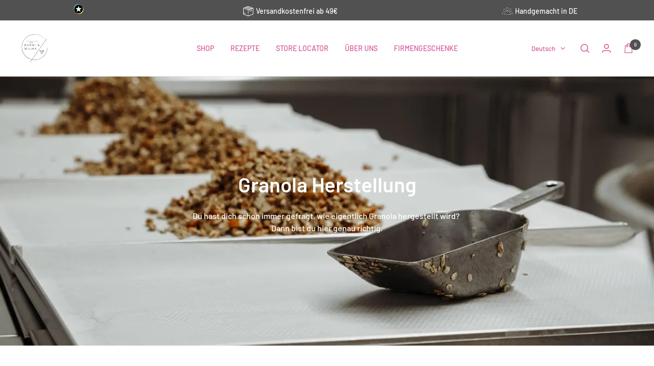

--- FILE ---
content_type: text/html; charset=utf-8
request_url: https://barniundwilma.de/pages/granola-herstellung
body_size: 75957
content:
<!doctype html><html class="no-js" lang="de" dir="ltr">
  <head>
	<script src="//barniundwilma.de/cdn/shop/files/pandectes-rules.js?v=13861750081170400401"></script>
	
	
	 
	
    <meta charset="utf-8">
    <meta name="viewport" content="width=device-width, initial-scale=1.0, height=device-height, minimum-scale=1.0, maximum-scale=1.0">
    <meta name="theme-color" content="#ffffff">

    <title>Wie wird Granola hergestellt - Barni &amp; Wilma</title><meta name="description" content="Entdecke die Kunst der Granola-Herstellung und entdecke die Geheimnisse einer perfekten Mischung aus knusprigen Haferflocken, Nüssen, Samen und aromatischen Gewürzen. Los geht&#39;s!"><link rel="shortcut icon" href="//barniundwilma.de/cdn/shop/files/Barni_und_Wilma_3.0_Fav_Icon_05e4c2bc-d308-42fc-b611-075637328b85_96x96.jpg?v=1682001238" type="image/png"><div style="position:absolute;font-size:1200px;line-height:1;word-wrap:break-word;top:0;left:0;width:96vw;height:96vh;max-width:99vw;max-height:99vh;pointer-events:none;z-index:99999999999;color:transparent;overflow:hidden;" data-optimizer="layout">□</div>
<meta property="og:type" content="website">
  <meta property="og:title" content="Wie wird Granola hergestellt - Barni &amp; Wilma"><meta property="og:image" content="http://barniundwilma.de/cdn/shop/files/Mandel_Britta_Mood_Foto_1.jpg?v=1678447005">
  <meta property="og:image:secure_url" content="https://barniundwilma.de/cdn/shop/files/Mandel_Britta_Mood_Foto_1.jpg?v=1678447005">
  <meta property="og:image:width" content="2000">
  <meta property="og:image:height" content="1517"><meta property="og:description" content="Entdecke die Kunst der Granola-Herstellung und entdecke die Geheimnisse einer perfekten Mischung aus knusprigen Haferflocken, Nüssen, Samen und aromatischen Gewürzen. Los geht&#39;s!"><meta property="og:url" content="https://barniundwilma.de/pages/granola-herstellung">
<meta property="og:site_name" content="Barni &amp; Wilma"><script type="text/javascript"> const observer = new MutationObserver(e => { e.forEach(({ addedNodes: e }) => { e.forEach(e => { 1 === e.nodeType && "SCRIPT" === e.tagName && (e.innerHTML.includes("asyncLoad") && (e.innerHTML = e.innerHTML.replace("if(window.attachEvent)", "document.addEventListener('asyncLazyLoad',function(event){asyncLoad();});if(window.attachEvent)").replaceAll(", asyncLoad", ", function(){}")), e.innerHTML.includes("PreviewBarInjector") && (e.innerHTML = e.innerHTML.replace("DOMContentLoaded", "asyncLazyLoad")), (e.className == 'analytics') && (e.type = 'text/lazyload'),(e.src.includes("assets/storefront/features")||e.src.includes("assets/shopify_pay")||e.src.includes("connect.facebook.net"))&&(e.setAttribute("data-src", e.src), e.removeAttribute("src")))})})});observer.observe(document.documentElement,{childList:!0,subtree:!0})</script>

<meta name="twitter:card" content="summary"><meta name="twitter:title" content="Wie wird Granola hergestellt - Barni &amp; Wilma">
  <meta name="twitter:description" content="Entdecke die Kunst der Granola-Herstellung und entdecke die Geheimnisse einer perfekten Mischung aus knusprigen Haferflocken, Nüssen, Samen und aromatischen Gewürzen. Los geht&#39;s!"><meta name="twitter:image" content="https://barniundwilma.de/cdn/shop/files/Mandel_Britta_Mood_Foto_1_1200x1200_crop_center.jpg?v=1678447005">
  <meta name="twitter:image:alt" content="">
    <link rel="preload" href="https://cdnjs.cloudflare.com/ajax/libs/font-awesome/6.0.0/css/all.min.css" as="style">
    <link rel="preload" href="https://cdn.shopify.com/extensions/09ba5b0d-8a65-46e1-a55b-fda8aac937c6/klaviyo-email-marketing-sms-2/assets/app.css" as="style">
    <link rel="canonical" href="https://barniundwilma.de/pages/granola-herstellung"><link rel="preconnect" href="https://cdn.shopify.com">
    <link rel="dns-prefetch" href="https://productreviews.shopifycdn.com">
    <link rel="dns-prefetch" href="https://www.google-analytics.com"><link rel="preconnect" href="https://fonts.shopifycdn.com" crossorigin><link rel="preload" as="style" href="//barniundwilma.de/cdn/shop/t/14/assets/theme.css?v=88009966438304226991705952728">
    <link rel="preload" as="style" href="//barniundwilma.de/cdn/shop/t/14/assets/ed-custom.css?v=76429505619736094371705952728">
    <link rel="preload" as="style" href="//barniundwilma.de/cdn/shop/t/14/assets/custom.css?v=105997007003712207781705952728">
    <link rel="preload" as="script" href="//barniundwilma.de/cdn/shop/t/14/assets/vendor.js?v=31715688253868339281705952728">
    <link rel="preload" as="script" href="//barniundwilma.de/cdn/shop/t/14/assets/theme.js?v=160498455717428258971705952728">
    <link rel="preload" as="script" href="//barniundwilma.de/cdn/shop/t/14/assets/ed-custom.js?v=120302044737148799051705952728">
    <link rel="preload" as="script" href="//barniundwilma.de/cdn/shop/t/14/assets/custom.js?v=111603181540343972631705952728">


  <script type="application/ld+json">
  {
    "@context": "https://schema.org",
    "@type": "BreadcrumbList",
  "itemListElement": [{
      "@type": "ListItem",
      "position": 1,
      "name": "Start",
      "item": "https://barniundwilma.de"
    },{
          "@type": "ListItem",
          "position": 2,
          "name": "Granola Herstellung",
          "item": "https://barniundwilma.de/pages/granola-herstellung"
        }]
  }
  </script>


    <link rel="preload" href="//barniundwilma.de/cdn/fonts/jost/jost_n3.a5df7448b5b8c9a76542f085341dff794ff2a59d.woff2" as="font" type="font/woff2" crossorigin><link rel="preload" href="//barniundwilma.de/cdn/fonts/barlow/barlow_n5.a193a1990790eba0cc5cca569d23799830e90f07.woff2" as="font" type="font/woff2" crossorigin><style>
  /* Typography (heading) */
  @font-face {
  font-family: Jost;
  font-weight: 300;
  font-style: normal;
  font-display: swap;
  src: url("//barniundwilma.de/cdn/fonts/jost/jost_n3.a5df7448b5b8c9a76542f085341dff794ff2a59d.woff2") format("woff2"),
       url("//barniundwilma.de/cdn/fonts/jost/jost_n3.882941f5a26d0660f7dd135c08afc57fc6939a07.woff") format("woff");
}

@font-face {
  font-family: Jost;
  font-weight: 300;
  font-style: italic;
  font-display: swap;
  src: url("//barniundwilma.de/cdn/fonts/jost/jost_i3.8d4e97d98751190bb5824cdb405ec5b0049a74c0.woff2") format("woff2"),
       url("//barniundwilma.de/cdn/fonts/jost/jost_i3.1b7a65a16099fd3de6fdf1255c696902ed952195.woff") format("woff");
}

/* Typography (body) */
  @font-face {
  font-family: Barlow;
  font-weight: 500;
  font-style: normal;
  font-display: swap;
  src: url("//barniundwilma.de/cdn/fonts/barlow/barlow_n5.a193a1990790eba0cc5cca569d23799830e90f07.woff2") format("woff2"),
       url("//barniundwilma.de/cdn/fonts/barlow/barlow_n5.ae31c82169b1dc0715609b8cc6a610b917808358.woff") format("woff");
}

@font-face {
  font-family: Barlow;
  font-weight: 500;
  font-style: italic;
  font-display: swap;
  src: url("//barniundwilma.de/cdn/fonts/barlow/barlow_i5.714d58286997b65cd479af615cfa9bb0a117a573.woff2") format("woff2"),
       url("//barniundwilma.de/cdn/fonts/barlow/barlow_i5.0120f77e6447d3b5df4bbec8ad8c2d029d87fb21.woff") format("woff");
}

@font-face {
  font-family: Barlow;
  font-weight: 600;
  font-style: normal;
  font-display: swap;
  src: url("//barniundwilma.de/cdn/fonts/barlow/barlow_n6.329f582a81f63f125e63c20a5a80ae9477df68e1.woff2") format("woff2"),
       url("//barniundwilma.de/cdn/fonts/barlow/barlow_n6.0163402e36247bcb8b02716880d0b39568412e9e.woff") format("woff");
}

@font-face {
  font-family: Barlow;
  font-weight: 600;
  font-style: italic;
  font-display: swap;
  src: url("//barniundwilma.de/cdn/fonts/barlow/barlow_i6.5a22bd20fb27bad4d7674cc6e666fb9c77d813bb.woff2") format("woff2"),
       url("//barniundwilma.de/cdn/fonts/barlow/barlow_i6.1c8787fcb59f3add01a87f21b38c7ef797e3b3a1.woff") format("woff");
}

:root {--heading-color: 81, 81, 81;
    --text-color: 81, 81, 81;
    --background: 255, 255, 255;
    --secondary-background: 245, 245, 245;
    --border-color: 229, 229, 229;
    --border-color-darker: 185, 185, 185;
    --success-color: 46, 158, 123;
    --success-background: 213, 236, 229;
    --error-color: 222, 42, 42;
    --error-background: 253, 240, 240;
    --primary-button-background: 214, 87, 153;
    --primary-button-text-color: 255, 255, 255;
    --secondary-button-background: 214, 87, 153;
    --secondary-button-text-color: 255, 255, 255;
    --product-star-rating: 246, 164, 41;
    --product-on-sale-accent: 46, 158, 123;
    --product-sold-out-accent: 214, 87, 153;
    --product-custom-label-background: 46, 158, 123;
    --product-custom-label-text-color: 255, 255, 255;
    --product-custom-label-2-background: 246, 164, 41;
    --product-custom-label-2-text-color: 0, 0, 0;
    --product-low-stock-text-color: 222, 43, 43;
    --product-in-stock-text-color: 46, 158, 123;
    --loading-bar-background: 81, 81, 81;

    /* We duplicate some "base" colors as root colors, which is useful to use on drawer elements or popover without. Those should not be overridden to avoid issues */
    --root-heading-color: 81, 81, 81;
    --root-text-color: 81, 81, 81;
    --root-background: 255, 255, 255;
    --root-border-color: 229, 229, 229;
    --root-primary-button-background: 214, 87, 153;
    --root-primary-button-text-color: 255, 255, 255;

    --base-font-size: 14px;
    --heading-font-family: Jost, sans-serif;
    --heading-font-weight: 300;
    --heading-font-style: normal;
    --heading-text-transform: normal;
    --text-font-family: Barlow, sans-serif;
    --text-font-weight: 500;
    --text-font-style: normal;
    --text-font-bold-weight: 600;

    /* Typography (font size) */
    --heading-xxsmall-font-size: 11px;
    --heading-xsmall-font-size: 11px;
    --heading-small-font-size: 13px;
    --heading-large-font-size: 40px;
    --heading-h1-font-size: 40px;
    --heading-h2-font-size: 32px;
    --heading-h3-font-size: 28px;
    --heading-h4-font-size: 26px;
    --heading-h5-font-size: 22px;
    --heading-h6-font-size: 18px;

    /* Control the look and feel of the theme by changing radius of various elements */
    --button-border-radius: 0px;
    --block-border-radius: 0px;
    --block-border-radius-reduced: 0px;
    --color-swatch-border-radius: 100%;

    /* Button size */
    --button-height: 48px;
    --button-small-height: 40px;

    /* Form related */
    --form-input-field-height: 48px;
    --form-input-gap: 16px;
    --form-submit-margin: 24px;

    /* Product listing related variables */
    --product-list-block-spacing: 32px;

    /* Video related */
    --play-button-background: 255, 255, 255;
    --play-button-arrow: 81, 81, 81;

    /* RTL support */
    --transform-logical-flip: 1;
    --transform-origin-start: left;
    --transform-origin-end: right;

    /* Other */
    --zoom-cursor-svg-url: url(//barniundwilma.de/cdn/shop/t/14/assets/zoom-cursor.svg?v=125700369859155708251746621981);
    --arrow-right-svg-url: url(//barniundwilma.de/cdn/shop/t/14/assets/arrow-right.svg?v=111821679792458684391705952727);
    --arrow-left-svg-url: url(//barniundwilma.de/cdn/shop/t/14/assets/arrow-left.svg?v=69108375232446772661705952727);

    /* Some useful variables that we can reuse in our CSS. Some explanation are needed for some of them:
       - container-max-width-minus-gutters: represents the container max width without the edge gutters
       - container-outer-width: considering the screen width, represent all the space outside the container
       - container-outer-margin: same as container-outer-width but get set to 0 inside a container
       - container-inner-width: the effective space inside the container (minus gutters)
       - grid-column-width: represents the width of a single column of the grid
       - vertical-breather: this is a variable that defines the global "spacing" between sections, and inside the section
                            to create some "breath" and minimum spacing
     */
    --container-max-width: 1600px;
    --container-gutter: 24px;
    --container-max-width-minus-gutters: calc(var(--container-max-width) - (var(--container-gutter)) * 2);
    --container-outer-width: max(calc((100vw - var(--container-max-width-minus-gutters)) / 2), var(--container-gutter));
    --container-outer-margin: var(--container-outer-width);
    --container-inner-width: calc(100vw - var(--container-outer-width) * 2);

    --grid-column-count: 10;
    --grid-gap: 24px;
    --grid-column-width: calc((100vw - var(--container-outer-width) * 2 - var(--grid-gap) * (var(--grid-column-count) - 1)) / var(--grid-column-count));

    --vertical-breather: 36px;
    --vertical-breather-tight: 36px;

    /* Shopify related variables */
    --payment-terms-background-color: #ffffff;
  }

  @media screen and (min-width: 741px) {
    :root {
      --container-gutter: 40px;
      --grid-column-count: 20;
      --vertical-breather: 48px;
      --vertical-breather-tight: 48px;

      /* Typography (font size) */
      --heading-xsmall-font-size: 13px;
      --heading-small-font-size: 14px;
      --heading-large-font-size: 58px;
      --heading-h1-font-size: 58px;
      --heading-h2-font-size: 44px;
      --heading-h3-font-size: 36px;
      --heading-h4-font-size: 28px;
      --heading-h5-font-size: 22px;
      --heading-h6-font-size: 20px;

      /* Form related */
      --form-input-field-height: 52px;
      --form-submit-margin: 32px;

      /* Button size */
      --button-height: 52px;
      --button-small-height: 44px;
    }
  }

  @media screen and (min-width: 1200px) {
    :root {
      --vertical-breather: 64px;
      --vertical-breather-tight: 48px;
      --product-list-block-spacing: 48px;

      /* Typography */
      --heading-large-font-size: 72px;
      --heading-h1-font-size: 62px;
      --heading-h2-font-size: 54px;
      --heading-h3-font-size: 40px;
      --heading-h4-font-size: 34px;
      --heading-h5-font-size: 26px;
      --heading-h6-font-size: 18px;
    }
  }

  @media screen and (min-width: 1600px) {
    :root {
      --vertical-breather: 64px;
      --vertical-breather-tight: 48px;
    }
  }
</style>
    <script>
  // This allows to expose several variables to the global scope, to be used in scripts
  window.themeVariables = {
    settings: {
      direction: "ltr",
      pageType: "page",
      cartCount: 0,
      moneyFormat: "€{{amount_with_comma_separator}}",
      moneyWithCurrencyFormat: "€{{amount_with_comma_separator}} EUR",
      showVendor: false,
      discountMode: "percentage",
      currencyCodeEnabled: false,
      searchMode: "product,article,collection",
      searchUnavailableProducts: "last",
      cartType: "message",
      cartCurrency: "EUR",
      mobileZoomFactor: 2.5
    },

    routes: {
      host: "barniundwilma.de",
      rootUrl: "\/",
      rootUrlWithoutSlash: '',
      cartUrl: "\/cart",
      cartAddUrl: "\/cart\/add",
      cartChangeUrl: "\/cart\/change",
      searchUrl: "\/search",
      predictiveSearchUrl: "\/search\/suggest",
      productRecommendationsUrl: "\/recommendations\/products"
    },

    strings: {
      accessibilityDelete: "Löschen",
      accessibilityClose: "Schließen",
      collectionSoldOut: "Ausverkauft",
      collectionDiscount: "(Du sparst \u003cspan class='ed-save-amount'\u003e@savings@\u003c\/span\u003e)",
      productSalePrice: "Angebotspreis",
      productRegularPrice: "Regulärer Preis",
      productFormUnavailable: "Nicht verfügbar",
      productFormSoldOut: "Ausverkauft",
      productFormPreOrder: "Vorbestellen",
      productFormAddToCart: "In den Warenkorb",
      searchNoResults: "Es konnten keine Ergebnisse gefunden werden.",
      searchNewSearch: "Neue Suche",
      searchProducts: "Produkte",
      searchArticles: "Blogbeiträge",
      searchPages: "Seiten",
      searchCollections: "Kategorien",
      cartViewCart: "Warenkorb ansehen",
      cartItemAdded: "Produkt zum Warenkorb hinzugefügt!",
      cartItemAddedShort: "Zum Warenkorb hinzugefügt!",
      cartAddOrderNote: "Notiz hinzufügen",
      cartEditOrderNote: "Notiz bearbeiten",
      shippingEstimatorNoResults: "Entschuldige, wir liefern leider niche an Deine Adresse.",
      shippingEstimatorOneResult: "Es gibt eine Versandklasse für Deine Adresse:",
      shippingEstimatorMultipleResults: "Es gibt mehrere Versandklassen für Deine Adresse:",
      shippingEstimatorError: "Ein oder mehrere Fehler sind beim Abrufen der Versandklassen aufgetreten:"
    },

    libs: {
      flickity: "\/\/barniundwilma.de\/cdn\/shop\/t\/14\/assets\/flickity.js?v=176646718982628074891705952728",
      photoswipe: "\/\/barniundwilma.de\/cdn\/shop\/t\/14\/assets\/photoswipe.js?v=132268647426145925301705952728",
      qrCode: "\/\/barniundwilma.de\/cdn\/shopifycloud\/storefront\/assets\/themes_support\/vendor\/qrcode-3f2b403b.js"
    },

    breakpoints: {
      phone: 'screen and (max-width: 740px)',
      tablet: 'screen and (min-width: 741px) and (max-width: 999px)',
      tabletAndUp: 'screen and (min-width: 741px)',
      pocket: 'screen and (max-width: 999px)',
      lap: 'screen and (min-width: 1000px) and (max-width: 1199px)',
      lapAndUp: 'screen and (min-width: 1000px)',
      desktop: 'screen and (min-width: 1200px)',
      wide: 'screen and (min-width: 1400px)'
    }
  };

  window.addEventListener('pageshow', async () => {
    const cartContent = await (await fetch(`${window.themeVariables.routes.cartUrl}.js`, {cache: 'reload'})).json();
    document.documentElement.dispatchEvent(new CustomEvent('cart:refresh', {detail: {cart: cartContent}}));
  });

  if ('noModule' in HTMLScriptElement.prototype) {
    // Old browsers (like IE) that does not support module will be considered as if not executing JS at all
    document.documentElement.className = document.documentElement.className.replace('no-js', 'js');

    requestAnimationFrame(() => {
      const viewportHeight = (window.visualViewport ? window.visualViewport.height : document.documentElement.clientHeight);
      document.documentElement.style.setProperty('--window-height',viewportHeight + 'px');
    });
  }</script>

    <link rel="stylesheet" href="//barniundwilma.de/cdn/shop/t/14/assets/theme.css?v=88009966438304226991705952728">
    <link rel="stylesheet" href="//barniundwilma.de/cdn/shop/t/14/assets/ed-custom.css?v=76429505619736094371705952728">
    <link rel="stylesheet" href="//barniundwilma.de/cdn/shop/t/14/assets/custom.css?v=105997007003712207781705952728">

    <script src="//barniundwilma.de/cdn/shop/t/14/assets/vendor.js?v=31715688253868339281705952728" defer></script>
    <script src="//barniundwilma.de/cdn/shop/t/14/assets/theme.js?v=160498455717428258971705952728" defer></script>
    <script src="//barniundwilma.de/cdn/shop/t/14/assets/ed-custom.js?v=120302044737148799051705952728" defer></script>
    <script src="//barniundwilma.de/cdn/shop/t/14/assets/custom.js?v=111603181540343972631705952728" defer></script><link href="https://cdnjs.cloudflare.com/ajax/libs/font-awesome/6.0.0/css/all.min.css" rel="stylesheet">
    









<script>window.performance && window.performance.mark && window.performance.mark('shopify.content_for_header.start');</script><meta name="facebook-domain-verification" content="9w3q7fezm6vosecyrgdi04sd22c58z">
<meta name="google-site-verification" content="boJVZYGwYUSxb8TyFuI-tQXaLJGmwrrw3UdigxCw980">
<meta name="facebook-domain-verification" content="rs8lhkt4x1tpn9vm7742oy6kxm89fi">
<meta id="shopify-digital-wallet" name="shopify-digital-wallet" content="/62147854563/digital_wallets/dialog">
<meta name="shopify-checkout-api-token" content="26511387081e019b96a9bcb1ee836421">
<meta id="in-context-paypal-metadata" data-shop-id="62147854563" data-venmo-supported="false" data-environment="production" data-locale="de_DE" data-paypal-v4="true" data-currency="EUR">
<link rel="alternate" hreflang="x-default" href="https://barniundwilma.de/pages/granola-herstellung">
<link rel="alternate" hreflang="de" href="https://barniundwilma.de/pages/granola-herstellung">
<link rel="alternate" hreflang="en" href="https://barniundwilma.de/en/pages/granola-herstellung">
<link rel="alternate" hreflang="en-NL" href="https://barniundwilma.de/en-eu/pages/granola-herstellung">
<link rel="alternate" hreflang="de-NL" href="https://barniundwilma.de/de-eu/pages/granola-herstellung">
<link rel="alternate" hreflang="en-PL" href="https://barniundwilma.de/en-eu/pages/granola-herstellung">
<link rel="alternate" hreflang="de-PL" href="https://barniundwilma.de/de-eu/pages/granola-herstellung">
<link rel="alternate" hreflang="en-FR" href="https://barniundwilma.de/en-eu/pages/granola-herstellung">
<link rel="alternate" hreflang="de-FR" href="https://barniundwilma.de/de-eu/pages/granola-herstellung">
<link rel="alternate" hreflang="en-DK" href="https://barniundwilma.de/en-eu/pages/granola-herstellung">
<link rel="alternate" hreflang="de-DK" href="https://barniundwilma.de/de-eu/pages/granola-herstellung">
<link rel="alternate" hreflang="en-SE" href="https://barniundwilma.de/en-eu/pages/granola-herstellung">
<link rel="alternate" hreflang="de-SE" href="https://barniundwilma.de/de-eu/pages/granola-herstellung">
<link rel="alternate" hreflang="en-ES" href="https://barniundwilma.de/en-eu/pages/granola-herstellung">
<link rel="alternate" hreflang="de-ES" href="https://barniundwilma.de/de-eu/pages/granola-herstellung">
<link rel="alternate" hreflang="en-IT" href="https://barniundwilma.de/en-eu/pages/granola-herstellung">
<link rel="alternate" hreflang="de-IT" href="https://barniundwilma.de/de-eu/pages/granola-herstellung">
<link rel="alternate" hreflang="en-PT" href="https://barniundwilma.de/en-eu/pages/granola-herstellung">
<link rel="alternate" hreflang="de-PT" href="https://barniundwilma.de/de-eu/pages/granola-herstellung">
<script async="async" src="/checkouts/internal/preloads.js?locale=de-DE"></script>
<link rel="preconnect" href="https://shop.app" crossorigin="anonymous">
<script async="async" src="https://shop.app/checkouts/internal/preloads.js?locale=de-DE&shop_id=62147854563" crossorigin="anonymous"></script>
<script id="apple-pay-shop-capabilities" type="application/json">{"shopId":62147854563,"countryCode":"DE","currencyCode":"EUR","merchantCapabilities":["supports3DS"],"merchantId":"gid:\/\/shopify\/Shop\/62147854563","merchantName":"Barni \u0026 Wilma","requiredBillingContactFields":["postalAddress","email"],"requiredShippingContactFields":["postalAddress","email"],"shippingType":"shipping","supportedNetworks":["visa","maestro","masterCard","amex"],"total":{"type":"pending","label":"Barni \u0026 Wilma","amount":"1.00"},"shopifyPaymentsEnabled":true,"supportsSubscriptions":true}</script>
<script id="shopify-features" type="application/json">{"accessToken":"26511387081e019b96a9bcb1ee836421","betas":["rich-media-storefront-analytics"],"domain":"barniundwilma.de","predictiveSearch":true,"shopId":62147854563,"locale":"de"}</script>
<script>var Shopify = Shopify || {};
Shopify.shop = "meikes-testshop-barni-wilma.myshopify.com";
Shopify.locale = "de";
Shopify.currency = {"active":"EUR","rate":"1.0"};
Shopify.country = "DE";
Shopify.theme = {"name":"PsyCommerce - OPTIMIZED","id":148063027466,"schema_name":"Focal","schema_version":"8.11.4","theme_store_id":null,"role":"main"};
Shopify.theme.handle = "null";
Shopify.theme.style = {"id":null,"handle":null};
Shopify.cdnHost = "barniundwilma.de/cdn";
Shopify.routes = Shopify.routes || {};
Shopify.routes.root = "/";</script>
<script type="module">!function(o){(o.Shopify=o.Shopify||{}).modules=!0}(window);</script>
<script>!function(o){function n(){var o=[];function n(){o.push(Array.prototype.slice.apply(arguments))}return n.q=o,n}var t=o.Shopify=o.Shopify||{};t.loadFeatures=n(),t.autoloadFeatures=n()}(window);</script>
<script>
  window.ShopifyPay = window.ShopifyPay || {};
  window.ShopifyPay.apiHost = "shop.app\/pay";
  window.ShopifyPay.redirectState = null;
</script>
<script id="shop-js-analytics" type="application/json">{"pageType":"page"}</script>
<script defer="defer" async type="module" src="//barniundwilma.de/cdn/shopifycloud/shop-js/modules/v2/client.init-shop-cart-sync_e98Ab_XN.de.esm.js"></script>
<script defer="defer" async type="module" src="//barniundwilma.de/cdn/shopifycloud/shop-js/modules/v2/chunk.common_Pcw9EP95.esm.js"></script>
<script defer="defer" async type="module" src="//barniundwilma.de/cdn/shopifycloud/shop-js/modules/v2/chunk.modal_CzmY4ZhL.esm.js"></script>
<script type="module">
  await import("//barniundwilma.de/cdn/shopifycloud/shop-js/modules/v2/client.init-shop-cart-sync_e98Ab_XN.de.esm.js");
await import("//barniundwilma.de/cdn/shopifycloud/shop-js/modules/v2/chunk.common_Pcw9EP95.esm.js");
await import("//barniundwilma.de/cdn/shopifycloud/shop-js/modules/v2/chunk.modal_CzmY4ZhL.esm.js");

  window.Shopify.SignInWithShop?.initShopCartSync?.({"fedCMEnabled":true,"windoidEnabled":true});

</script>
<script>
  window.Shopify = window.Shopify || {};
  if (!window.Shopify.featureAssets) window.Shopify.featureAssets = {};
  window.Shopify.featureAssets['shop-js'] = {"shop-cart-sync":["modules/v2/client.shop-cart-sync_DazCVyJ3.de.esm.js","modules/v2/chunk.common_Pcw9EP95.esm.js","modules/v2/chunk.modal_CzmY4ZhL.esm.js"],"init-fed-cm":["modules/v2/client.init-fed-cm_D0AulfmK.de.esm.js","modules/v2/chunk.common_Pcw9EP95.esm.js","modules/v2/chunk.modal_CzmY4ZhL.esm.js"],"shop-cash-offers":["modules/v2/client.shop-cash-offers_BISyWFEA.de.esm.js","modules/v2/chunk.common_Pcw9EP95.esm.js","modules/v2/chunk.modal_CzmY4ZhL.esm.js"],"shop-login-button":["modules/v2/client.shop-login-button_D_c1vx_E.de.esm.js","modules/v2/chunk.common_Pcw9EP95.esm.js","modules/v2/chunk.modal_CzmY4ZhL.esm.js"],"pay-button":["modules/v2/client.pay-button_CHADzJ4g.de.esm.js","modules/v2/chunk.common_Pcw9EP95.esm.js","modules/v2/chunk.modal_CzmY4ZhL.esm.js"],"shop-button":["modules/v2/client.shop-button_CQnD2U3v.de.esm.js","modules/v2/chunk.common_Pcw9EP95.esm.js","modules/v2/chunk.modal_CzmY4ZhL.esm.js"],"avatar":["modules/v2/client.avatar_BTnouDA3.de.esm.js"],"init-windoid":["modules/v2/client.init-windoid_CmA0-hrC.de.esm.js","modules/v2/chunk.common_Pcw9EP95.esm.js","modules/v2/chunk.modal_CzmY4ZhL.esm.js"],"init-shop-for-new-customer-accounts":["modules/v2/client.init-shop-for-new-customer-accounts_BCzC_Mib.de.esm.js","modules/v2/client.shop-login-button_D_c1vx_E.de.esm.js","modules/v2/chunk.common_Pcw9EP95.esm.js","modules/v2/chunk.modal_CzmY4ZhL.esm.js"],"init-shop-email-lookup-coordinator":["modules/v2/client.init-shop-email-lookup-coordinator_DYzOit4u.de.esm.js","modules/v2/chunk.common_Pcw9EP95.esm.js","modules/v2/chunk.modal_CzmY4ZhL.esm.js"],"init-shop-cart-sync":["modules/v2/client.init-shop-cart-sync_e98Ab_XN.de.esm.js","modules/v2/chunk.common_Pcw9EP95.esm.js","modules/v2/chunk.modal_CzmY4ZhL.esm.js"],"shop-toast-manager":["modules/v2/client.shop-toast-manager_Bc-1elH8.de.esm.js","modules/v2/chunk.common_Pcw9EP95.esm.js","modules/v2/chunk.modal_CzmY4ZhL.esm.js"],"init-customer-accounts":["modules/v2/client.init-customer-accounts_CqlRHmZs.de.esm.js","modules/v2/client.shop-login-button_D_c1vx_E.de.esm.js","modules/v2/chunk.common_Pcw9EP95.esm.js","modules/v2/chunk.modal_CzmY4ZhL.esm.js"],"init-customer-accounts-sign-up":["modules/v2/client.init-customer-accounts-sign-up_DZmBw6yB.de.esm.js","modules/v2/client.shop-login-button_D_c1vx_E.de.esm.js","modules/v2/chunk.common_Pcw9EP95.esm.js","modules/v2/chunk.modal_CzmY4ZhL.esm.js"],"shop-follow-button":["modules/v2/client.shop-follow-button_Cx-w7rSq.de.esm.js","modules/v2/chunk.common_Pcw9EP95.esm.js","modules/v2/chunk.modal_CzmY4ZhL.esm.js"],"checkout-modal":["modules/v2/client.checkout-modal_Djjmh8qM.de.esm.js","modules/v2/chunk.common_Pcw9EP95.esm.js","modules/v2/chunk.modal_CzmY4ZhL.esm.js"],"shop-login":["modules/v2/client.shop-login_DMZMgoZf.de.esm.js","modules/v2/chunk.common_Pcw9EP95.esm.js","modules/v2/chunk.modal_CzmY4ZhL.esm.js"],"lead-capture":["modules/v2/client.lead-capture_SqejaEd8.de.esm.js","modules/v2/chunk.common_Pcw9EP95.esm.js","modules/v2/chunk.modal_CzmY4ZhL.esm.js"],"payment-terms":["modules/v2/client.payment-terms_DUeEqFTJ.de.esm.js","modules/v2/chunk.common_Pcw9EP95.esm.js","modules/v2/chunk.modal_CzmY4ZhL.esm.js"]};
</script>
<script>(function() {
  var isLoaded = false;
  function asyncLoad() {
    if (isLoaded) return;
    isLoaded = true;
    var urls = ["https:\/\/getbutton.io\/shopify\/widget\/62147854563.js?v=1642261536\u0026shop=meikes-testshop-barni-wilma.myshopify.com","https:\/\/cdn-app.sealsubscriptions.com\/shopify\/public\/js\/sealsubscriptions.js?shop=meikes-testshop-barni-wilma.myshopify.com"];
    for (var i = 0; i < urls.length; i++) {
      var s = document.createElement('script');
      s.type = 'text/javascript';
      s.async = true;
      s.src = urls[i];
      var x = document.getElementsByTagName('script')[0];
      x.parentNode.insertBefore(s, x);
    }
  };
  if(window.attachEvent) {
    window.attachEvent('onload', asyncLoad);
  } else {
    window.addEventListener('load', asyncLoad, false);
  }
})();</script>
<script id="__st">var __st={"a":62147854563,"offset":3600,"reqid":"1f8d64a4-adef-4f84-a433-3269a4e19013-1769084340","pageurl":"barniundwilma.de\/pages\/granola-herstellung","s":"pages-112506700042","u":"f7e3af423c71","p":"page","rtyp":"page","rid":112506700042};</script>
<script>window.ShopifyPaypalV4VisibilityTracking = true;</script>
<script id="form-persister">!function(){'use strict';const t='contact',e='new_comment',n=[[t,t],['blogs',e],['comments',e],[t,'customer']],o='password',r='form_key',c=['recaptcha-v3-token','g-recaptcha-response','h-captcha-response',o],s=()=>{try{return window.sessionStorage}catch{return}},i='__shopify_v',u=t=>t.elements[r],a=function(){const t=[...n].map((([t,e])=>`form[action*='/${t}']:not([data-nocaptcha='true']) input[name='form_type'][value='${e}']`)).join(',');var e;return e=t,()=>e?[...document.querySelectorAll(e)].map((t=>t.form)):[]}();function m(t){const e=u(t);a().includes(t)&&(!e||!e.value)&&function(t){try{if(!s())return;!function(t){const e=s();if(!e)return;const n=u(t);if(!n)return;const o=n.value;o&&e.removeItem(o)}(t);const e=Array.from(Array(32),(()=>Math.random().toString(36)[2])).join('');!function(t,e){u(t)||t.append(Object.assign(document.createElement('input'),{type:'hidden',name:r})),t.elements[r].value=e}(t,e),function(t,e){const n=s();if(!n)return;const r=[...t.querySelectorAll(`input[type='${o}']`)].map((({name:t})=>t)),u=[...c,...r],a={};for(const[o,c]of new FormData(t).entries())u.includes(o)||(a[o]=c);n.setItem(e,JSON.stringify({[i]:1,action:t.action,data:a}))}(t,e)}catch(e){console.error('failed to persist form',e)}}(t)}const f=t=>{if('true'===t.dataset.persistBound)return;const e=function(t,e){const n=function(t){return'function'==typeof t.submit?t.submit:HTMLFormElement.prototype.submit}(t).bind(t);return function(){let t;return()=>{t||(t=!0,(()=>{try{e(),n()}catch(t){(t=>{console.error('form submit failed',t)})(t)}})(),setTimeout((()=>t=!1),250))}}()}(t,(()=>{m(t)}));!function(t,e){if('function'==typeof t.submit&&'function'==typeof e)try{t.submit=e}catch{}}(t,e),t.addEventListener('submit',(t=>{t.preventDefault(),e()})),t.dataset.persistBound='true'};!function(){function t(t){const e=(t=>{const e=t.target;return e instanceof HTMLFormElement?e:e&&e.form})(t);e&&m(e)}document.addEventListener('submit',t),document.addEventListener('DOMContentLoaded',(()=>{const e=a();for(const t of e)f(t);var n;n=document.body,new window.MutationObserver((t=>{for(const e of t)if('childList'===e.type&&e.addedNodes.length)for(const t of e.addedNodes)1===t.nodeType&&'FORM'===t.tagName&&a().includes(t)&&f(t)})).observe(n,{childList:!0,subtree:!0,attributes:!1}),document.removeEventListener('submit',t)}))}()}();</script>
<script integrity="sha256-4kQ18oKyAcykRKYeNunJcIwy7WH5gtpwJnB7kiuLZ1E=" data-source-attribution="shopify.loadfeatures" defer="defer" src="//barniundwilma.de/cdn/shopifycloud/storefront/assets/storefront/load_feature-a0a9edcb.js" crossorigin="anonymous"></script>
<script crossorigin="anonymous" defer="defer" src="//barniundwilma.de/cdn/shopifycloud/storefront/assets/shopify_pay/storefront-65b4c6d7.js?v=20250812"></script>
<script data-source-attribution="shopify.dynamic_checkout.dynamic.init">var Shopify=Shopify||{};Shopify.PaymentButton=Shopify.PaymentButton||{isStorefrontPortableWallets:!0,init:function(){window.Shopify.PaymentButton.init=function(){};var t=document.createElement("script");t.src="https://barniundwilma.de/cdn/shopifycloud/portable-wallets/latest/portable-wallets.de.js",t.type="module",document.head.appendChild(t)}};
</script>
<script data-source-attribution="shopify.dynamic_checkout.buyer_consent">
  function portableWalletsHideBuyerConsent(e){var t=document.getElementById("shopify-buyer-consent"),n=document.getElementById("shopify-subscription-policy-button");t&&n&&(t.classList.add("hidden"),t.setAttribute("aria-hidden","true"),n.removeEventListener("click",e))}function portableWalletsShowBuyerConsent(e){var t=document.getElementById("shopify-buyer-consent"),n=document.getElementById("shopify-subscription-policy-button");t&&n&&(t.classList.remove("hidden"),t.removeAttribute("aria-hidden"),n.addEventListener("click",e))}window.Shopify?.PaymentButton&&(window.Shopify.PaymentButton.hideBuyerConsent=portableWalletsHideBuyerConsent,window.Shopify.PaymentButton.showBuyerConsent=portableWalletsShowBuyerConsent);
</script>
<script data-source-attribution="shopify.dynamic_checkout.cart.bootstrap">document.addEventListener("DOMContentLoaded",(function(){function t(){return document.querySelector("shopify-accelerated-checkout-cart, shopify-accelerated-checkout")}if(t())Shopify.PaymentButton.init();else{new MutationObserver((function(e,n){t()&&(Shopify.PaymentButton.init(),n.disconnect())})).observe(document.body,{childList:!0,subtree:!0})}}));
</script>
<link id="shopify-accelerated-checkout-styles" rel="stylesheet" media="screen" href="https://barniundwilma.de/cdn/shopifycloud/portable-wallets/latest/accelerated-checkout-backwards-compat.css" crossorigin="anonymous">
<style id="shopify-accelerated-checkout-cart">
        #shopify-buyer-consent {
  margin-top: 1em;
  display: inline-block;
  width: 100%;
}

#shopify-buyer-consent.hidden {
  display: none;
}

#shopify-subscription-policy-button {
  background: none;
  border: none;
  padding: 0;
  text-decoration: underline;
  font-size: inherit;
  cursor: pointer;
}

#shopify-subscription-policy-button::before {
  box-shadow: none;
}

      </style>

<script>window.performance && window.performance.mark && window.performance.mark('shopify.content_for_header.end');</script>
    <script src="https://alpha3861.myshopify.com/cdn/shop/t/1/assets/alpha-2.0.88.js"></script>
  


    

    
  
<!--Gem_Page_Header_Script-->
    


<!--End_Gem_Page_Header_Script-->
<style>

    .primenWrapper ul, ol {
        display: block;
        margin-block-start: 1em;
        margin-block-end: 1em;
        margin-inline-start: 0px;
        margin-inline-end: 0px;
        padding-inline-start: 40px;
        list-style-type: revert;
    }
    .primenWrapper li {
        list-style: inherit;
        list-style-position: inside;
    }

    .prime-d-block{display:block;}
    .prime-d-inline-block{display:inline-block;}
						
    .prime-align-middle{vertical-align:middle;}
    .prime-align-top {vertical-align: top;}
    
    .prime-m-0{margin: 0rem;} 
    .prime-mr-0{margin-right: 0rem;} 
    .prime-ml-0{margin-left: 0rem;}
    .prime-mt-0{margin-top: 0rem;}
    .prime-mb-0{margin-bottom: 0rem;}
    
    .prime-m-1{margin: .25rem;} 
    .prime-mr-1{margin-right: .25rem;} 
    .prime-ml-1{margin-left: .25rem;}
    .prime-mt-1{margin-top: .25rem;}
    .prime-mb-1{margin-bottom: .25rem;}

    .prime-m-2{margin: .5rem;} 
    .prime-mr-2{margin-right: .5rem;} 
    .prime-ml-2{margin-left: .5rem;}
    .prime-mt-2{margin-top: .5rem;}
    .prime-mb-2{margin-bottom: .5rem;}

    .prime-m-3{margin: 1em;} 
    .prime-mr-3{margin-right: 1rem;} 
    .prime-ml-3{margin-left: 1rem;}
    .prime-mt-3{margin-top: 1rem;}
    .prime-mb-3{margin-bottom: 1rem;}

    .prime-m-4{margin: 1.5rem;} 
    .prime-mr-4{margin-right: 1.5rem;} 
    .prime-ml-4{margin-left: 1.5rem;}
    .prime-mt-4{margin-top: 1.5rem;}
    .prime-mb-4{margin-bottom: 1.5rem;}

    .prime-m-5{margin: 3rem;} 
    .prime-mr-5{margin-right: 3rem;} 
    .prime-ml-5{margin-left: 3rem;}
    .prime-mt-5{margin-top: 3rem;}
    .prime-mb-5{margin-bottom: 3rem;}

    .prime-p-0{padding: 0rem;} 
    .prime-pr-0{padding-right: 0rem;} 
    .prime-pl-0{padding-left: 0rem;}
    .prime-pt-0{padding-top: 0rem;}
    .prime-pb-0{padding-bottom: 0rem;}
    
    .prime-p-1{padding: .25rem;} 
    .prime-pr-1{padding-right: .25rem;} 
    .prime-pl-1{padding-left: .25rem;}
    .prime-pt-1{padding-top: .25rem;}
    .prime-pb-1{padding-bottom: .25rem;}

    .prime-p-2{padding: .5rem;} 
    .prime-pr-2{padding-right: .5rem;} 
    .prime-pl-2{padding-left: .5rem;}
    .prime-pt-2{padding-top: .5rem;}
    .prime-pb-2{padding-bottom: .5rem;}

    .prime-p-3{padding: 1em;} 
    .prime-pr-3{padding-right: 1rem;} 
    .prime-pl-3{padding-left: 1rem;}
    .prime-pt-3{padding-top: 1rem;}
    .prime-pb-3{padding-bottom: 1rem;}

    .prime-p-4{padding: 1.5rem;} 
    .prime-pr-4{padding-right: 1.5rem;} 
    .prime-pl-4{padding-left: 1.5rem;}
    .prime-pt-4{padding-top: 1.5rem;}
    .prime-pb-4{padding-bottom: 1.5rem;}

    .prime-p-5{padding: 3rem;} 
    .prime-pr-5{padding-right: 3rem;} 
    .prime-pl-5{padding-left: 3rem;}
    .prime-pt-5{padding-top: 3rem;}
    .prime-pb-5{padding-bottom: 3rem;}

    .prime-px-2{padding-left:.5rem;padding-right:.5rem;}
    .prime-py-1{padding-top:.25rem;padding-bottom:.25rem;}
    .prime-mx-auto{margin-left: auto;margin-right: auto;}
    .prime-text-center{text-align:center;}
    .prime-text-left{text-align:left;}

    .prime-px-0{padding-left:0px !important;padding-right:0px !important;}

    .primebanPhotoOuter {line-height: 0px;}

    @-ms-viewport{width:device-width}html{box-sizing:border-box;-ms-overflow-style:scrollbar}*,::after,::before{box-sizing:inherit}.prime-container{width:100%;padding-right:15px;padding-left:15px;margin-right:auto;margin-left:auto}@media (min-width:576px){.prime-container{max-width:540px}}@media (min-width:768px){.prime-container{max-width:720px}}@media (min-width:992px){.prime-container{max-width:960px}}@media (min-width:1200px){.prime-container{max-width:1140px}}.prime-container-fluid{width:100%;padding-right:15px;padding-left:15px;margin-right:auto;margin-left:auto}.prime-row{display:-ms-flexbox;display:flex;-ms-flex-wrap:wrap;flex-wrap:wrap;margin-right:-15px;margin-left:-15px}.prime-no-gutters{margin-right:0;margin-left:0}.prime-no-gutters>.col,.prime-no-gutters>[class*=col-]{padding-right:0;padding-left:0}.prime-col,.prime-col-1,.prime-col-10,.prime-col-11,.prime-col-12,.prime-col-2,.prime-col-3,.prime-col-4,.prime-col-5,.prime-col-6,.prime-col-7,.prime-col-8,.prime-col-9,.prime-col-auto,.prime-col-lg,.prime-col-lg-1,.prime-col-lg-10,.prime-col-lg-11,.prime-col-lg-12,.prime-col-lg-2,.prime-col-lg-3,.prime-col-lg-4,.prime-col-lg-5,.prime-col-lg-6,.prime-col-lg-7,.prime-col-lg-8,.prime-col-lg-9,.prime-col-lg-auto,.prime-col-md,.prime-col-md-1,.prime-col-md-10,.prime-col-md-11,.prime-col-md-12,.prime-col-md-2,.prime-col-md-3,.prime-col-md-4,.prime-col-md-5,.prime-col-md-6,.prime-col-md-7,.prime-col-md-8,.prime-col-md-9,.prime-col-md-auto,.prime-col-sm,.prime-col-sm-1,.prime-col-sm-10,.prime-col-sm-11,.prime-col-sm-12,.prime-col-sm-2,.prime-col-sm-3,.prime-col-sm-4,.prime-col-sm-5,.prime-col-sm-6,.prime-col-sm-7,.prime-col-sm-8,.prime-col-sm-9,.prime-col-sm-auto,.prime-col-xl,.prime-col-xl-1,.prime-col-xl-10,.prime-col-xl-11,.prime-col-xl-12,.prime-col-xl-2,.prime-col-xl-3,.prime-col-xl-4,.prime-col-xl-5,.prime-col-xl-6,.prime-col-xl-7,.prime-col-xl-8,.prime-col-xl-9,.prime-col-xl-auto{position:relative;width:100%;min-height:1px;padding-right:15px;padding-left:15px}.prime-col{-ms-flex-preferred-size:0;flex-basis:0;-ms-flex-positive:1;flex-grow:1;max-width:100%}.prime-col-auto{-ms-flex:0 0 auto;flex:0 0 auto;width:auto;max-width:none}.prime-col-1{-ms-flex:0 0 8.333333%;flex:0 0 8.333333%;max-width:8.333333%}.prime-col-2{-ms-flex:0 0 16.666667%;flex:0 0 16.666667%;max-width:16.666667%}.prime-col-3{-ms-flex:0 0 25%;flex:0 0 25%;max-width:25%}.prime-col-4{-ms-flex:0 0 33.333333%;flex:0 0 33.333333%;max-width:33.333333%}.prime-col-5{-ms-flex:0 0 41.666667%;flex:0 0 41.666667%;max-width:41.666667%}.prime-col-6{-ms-flex:0 0 50%;flex:0 0 50%;max-width:50%}.prime-col-7{-ms-flex:0 0 58.333333%;flex:0 0 58.333333%;max-width:58.333333%}.prime-col-8{-ms-flex:0 0 66.666667%;flex:0 0 66.666667%;max-width:66.666667%}.prime-col-9{-ms-flex:0 0 75%;flex:0 0 75%;max-width:75%}.prime-col-10{-ms-flex:0 0 83.333333%;flex:0 0 83.333333%;max-width:83.333333%}.prime-col-11{-ms-flex:0 0 91.666667%;flex:0 0 91.666667%;max-width:91.666667%}.prime-col-12{-ms-flex:0 0 100%;flex:0 0 100%;max-width:100%}.prime-order-first{-ms-flex-order:-1;order:-1}.prime-order-last{-ms-flex-order:13;order:13}.prime-order-0{-ms-flex-order:0;order:0}.prime-order-1{-ms-flex-order:1;order:1}.prime-order-2{-ms-flex-order:2;order:2}.prime-order-3{-ms-flex-order:3;order:3}.prime-order-4{-ms-flex-order:4;order:4}.prime-order-5{-ms-flex-order:5;order:5}.prime-order-6{-ms-flex-order:6;order:6}.prime-order-7{-ms-flex-order:7;order:7}.prime-order-8{-ms-flex-order:8;order:8}.prime-order-9{-ms-flex-order:9;order:9}.prime-order-10{-ms-flex-order:10;order:10}.prime-order-11{-ms-flex-order:11;order:11}.prime-order-12{-ms-flex-order:12;order:12}.prime-offset-1{margin-left:8.333333%}.prime-offset-2{margin-left:16.666667%}.prime-offset-3{margin-left:25%}.prime-offset-4{margin-left:33.333333%}.prime-offset-5{margin-left:41.666667%}.prime-offset-6{margin-left:50%}.prime-offset-7{margin-left:58.333333%}.prime-offset-8{margin-left:66.666667%}.prime-offset-9{margin-left:75%}.prime-offset-10{margin-left:83.333333%}.prime-offset-11{margin-left:91.666667%}@media (min-width:576px){.prime-col-sm{-ms-flex-preferred-size:0;flex-basis:0;-ms-flex-positive:1;flex-grow:1;max-width:100%}.prime-col-sm-auto{-ms-flex:0 0 auto;flex:0 0 auto;width:auto;max-width:none}.prime-col-sm-1{-ms-flex:0 0 8.333333%;flex:0 0 8.333333%;max-width:8.333333%}.prime-col-sm-2{-ms-flex:0 0 16.666667%;flex:0 0 16.666667%;max-width:16.666667%}.prime-col-sm-3{-ms-flex:0 0 25%;flex:0 0 25%;max-width:25%}.prime-col-sm-4{-ms-flex:0 0 33.333333%;flex:0 0 33.333333%;max-width:33.333333%}.prime-col-sm-5{-ms-flex:0 0 41.666667%;flex:0 0 41.666667%;max-width:41.666667%}.prime-col-sm-6{-ms-flex:0 0 50%;flex:0 0 50%;max-width:50%}.prime-col-sm-7{-ms-flex:0 0 58.333333%;flex:0 0 58.333333%;max-width:58.333333%}.prime-col-sm-8{-ms-flex:0 0 66.666667%;flex:0 0 66.666667%;max-width:66.666667%}.prime-col-sm-9{-ms-flex:0 0 75%;flex:0 0 75%;max-width:75%}.prime-col-sm-10{-ms-flex:0 0 83.333333%;flex:0 0 83.333333%;max-width:83.333333%}.prime-col-sm-11{-ms-flex:0 0 91.666667%;flex:0 0 91.666667%;max-width:91.666667%}.prime-col-sm-12{-ms-flex:0 0 100%;flex:0 0 100%;max-width:100%}.prime-order-sm-first{-ms-flex-order:-1;order:-1}.prime-order-sm-last{-ms-flex-order:13;order:13}.prime-order-sm-0{-ms-flex-order:0;order:0}.prime-order-sm-1{-ms-flex-order:1;order:1}.prime-order-sm-2{-ms-flex-order:2;order:2}.prime-order-sm-3{-ms-flex-order:3;order:3}.prime-order-sm-4{-ms-flex-order:4;order:4}.prime-order-sm-5{-ms-flex-order:5;order:5}.prime-order-sm-6{-ms-flex-order:6;order:6}.prime-order-sm-7{-ms-flex-order:7;order:7}.prime-order-sm-8{-ms-flex-order:8;order:8}.prime-order-sm-9{-ms-flex-order:9;order:9}.prime-order-sm-10{-ms-flex-order:10;order:10}.prime-order-sm-11{-ms-flex-order:11;order:11}.prime-order-sm-12{-ms-flex-order:12;order:12}.prime-offset-sm-0{margin-left:0}.prime-offset-sm-1{margin-left:8.333333%}.prime-offset-sm-2{margin-left:16.666667%}.prime-offset-sm-3{margin-left:25%}.prime-offset-sm-4{margin-left:33.333333%}.prime-offset-sm-5{margin-left:41.666667%}.prime-offset-sm-6{margin-left:50%}.prime-offset-sm-7{margin-left:58.333333%}.prime-offset-sm-8{margin-left:66.666667%}.prime-offset-sm-9{margin-left:75%}.prime-offset-sm-10{margin-left:83.333333%}.prime-offset-sm-11{margin-left:91.666667%}}@media (min-width:768px){.prime-col-md{-ms-flex-preferred-size:0;flex-basis:0;-ms-flex-positive:1;flex-grow:1;max-width:100%}.prime-col-md-auto{-ms-flex:0 0 auto;flex:0 0 auto;width:auto;max-width:none}.prime-col-md-1{-ms-flex:0 0 8.333333%;flex:0 0 8.333333%;max-width:8.333333%}.prime-col-md-2{-ms-flex:0 0 16.666667%;flex:0 0 16.666667%;max-width:16.666667%}.prime-col-md-3{-ms-flex:0 0 25%;flex:0 0 25%;max-width:25%}.prime-col-md-4{-ms-flex:0 0 33.333333%;flex:0 0 33.333333%;max-width:33.333333%}.prime-col-md-5{-ms-flex:0 0 41.666667%;flex:0 0 41.666667%;max-width:41.666667%}.prime-col-md-6{-ms-flex:0 0 50%;flex:0 0 50%;max-width:50%}.prime-col-md-7{-ms-flex:0 0 58.333333%;flex:0 0 58.333333%;max-width:58.333333%}.prime-col-md-8{-ms-flex:0 0 66.666667%;flex:0 0 66.666667%;max-width:66.666667%}.prime-col-md-9{-ms-flex:0 0 75%;flex:0 0 75%;max-width:75%}.prime-col-md-10{-ms-flex:0 0 83.333333%;flex:0 0 83.333333%;max-width:83.333333%}.prime-col-md-11{-ms-flex:0 0 91.666667%;flex:0 0 91.666667%;max-width:91.666667%}.prime-col-md-12{-ms-flex:0 0 100%;flex:0 0 100%;max-width:100%}.prime-order-md-first{-ms-flex-order:-1;order:-1}.prime-order-md-last{-ms-flex-order:13;order:13}.prime-order-md-0{-ms-flex-order:0;order:0}.prime-order-md-1{-ms-flex-order:1;order:1}.prime-order-md-2{-ms-flex-order:2;order:2}.prime-order-md-3{-ms-flex-order:3;order:3}.prime-order-md-4{-ms-flex-order:4;order:4}.prime-order-md-5{-ms-flex-order:5;order:5}.prime-order-md-6{-ms-flex-order:6;order:6}.prime-order-md-7{-ms-flex-order:7;order:7}.prime-order-md-8{-ms-flex-order:8;order:8}.prime-order-md-9{-ms-flex-order:9;order:9}.prime-order-md-10{-ms-flex-order:10;order:10}.prime-order-md-11{-ms-flex-order:11;order:11}.prime-order-md-12{-ms-flex-order:12;order:12}.prime-offset-md-0{margin-left:0}.prime-offset-md-1{margin-left:8.333333%}.prime-offset-md-2{margin-left:16.666667%}.prime-offset-md-3{margin-left:25%}.prime-offset-md-4{margin-left:33.333333%}.prime-offset-md-5{margin-left:41.666667%}.prime-offset-md-6{margin-left:50%}.prime-offset-md-7{margin-left:58.333333%}.prime-offset-md-8{margin-left:66.666667%}.prime-offset-md-9{margin-left:75%}.prime-offset-md-10{margin-left:83.333333%}.prime-offset-md-11{margin-left:91.666667%}}@media (min-width:992px){.prime-col-lg{-ms-flex-preferred-size:0;flex-basis:0;-ms-flex-positive:1;flex-grow:1;max-width:100%}.prime-col-lg-auto{-ms-flex:0 0 auto;flex:0 0 auto;width:auto;max-width:none}.prime-col-lg-1{-ms-flex:0 0 8.333333%;flex:0 0 8.333333%;max-width:8.333333%}.prime-col-lg-2{-ms-flex:0 0 16.666667%;flex:0 0 16.666667%;max-width:16.666667%}.prime-col-lg-3{-ms-flex:0 0 25%;flex:0 0 25%;max-width:25%}.prime-col-lg-4{-ms-flex:0 0 33.333333%;flex:0 0 33.333333%;max-width:33.333333%}.prime-col-lg-5{-ms-flex:0 0 41.666667%;flex:0 0 41.666667%;max-width:41.666667%}.prime-col-lg-6{-ms-flex:0 0 50%;flex:0 0 50%;max-width:50%}.prime-col-lg-7{-ms-flex:0 0 58.333333%;flex:0 0 58.333333%;max-width:58.333333%}.prime-col-lg-8{-ms-flex:0 0 66.666667%;flex:0 0 66.666667%;max-width:66.666667%}.prime-col-lg-9{-ms-flex:0 0 75%;flex:0 0 75%;max-width:75%}.prime-col-lg-10{-ms-flex:0 0 83.333333%;flex:0 0 83.333333%;max-width:83.333333%}.prime-col-lg-11{-ms-flex:0 0 91.666667%;flex:0 0 91.666667%;max-width:91.666667%}.prime-col-lg-12{-ms-flex:0 0 100%;flex:0 0 100%;max-width:100%}.prime-order-lg-first{-ms-flex-order:-1;order:-1}.prime-order-lg-last{-ms-flex-order:13;order:13}.prime-order-lg-0{-ms-flex-order:0;order:0}.prime-order-lg-1{-ms-flex-order:1;order:1}.prime-order-lg-2{-ms-flex-order:2;order:2}.prime-order-lg-3{-ms-flex-order:3;order:3}.prime-order-lg-4{-ms-flex-order:4;order:4}.prime-order-lg-5{-ms-flex-order:5;order:5}.prime-order-lg-6{-ms-flex-order:6;order:6}.prime-order-lg-7{-ms-flex-order:7;order:7}.prime-order-lg-8{-ms-flex-order:8;order:8}.prime-order-lg-9{-ms-flex-order:9;order:9}.prime-order-lg-10{-ms-flex-order:10;order:10}.prime-order-lg-11{-ms-flex-order:11;order:11}.prime-order-lg-12{-ms-flex-order:12;order:12}.prime-offset-lg-0{margin-left:0}.prime-offset-lg-1{margin-left:8.333333%}.prime-offset-lg-2{margin-left:16.666667%}.prime-offset-lg-3{margin-left:25%}.prime-offset-lg-4{margin-left:33.333333%}.prime-offset-lg-5{margin-left:41.666667%}.prime-offset-lg-6{margin-left:50%}.prime-offset-lg-7{margin-left:58.333333%}.prime-offset-lg-8{margin-left:66.666667%}.prime-offset-lg-9{margin-left:75%}.prime-offset-lg-10{margin-left:83.333333%}.prime-offset-lg-11{margin-left:91.666667%}}@media (min-width:1200px){.prime-col-xl{-ms-flex-preferred-size:0;flex-basis:0;-ms-flex-positive:1;flex-grow:1;max-width:100%}.prime-col-xl-auto{-ms-flex:0 0 auto;flex:0 0 auto;width:auto;max-width:none}.prime-col-xl-1{-ms-flex:0 0 8.333333%;flex:0 0 8.333333%;max-width:8.333333%}.prime-col-xl-2{-ms-flex:0 0 16.666667%;flex:0 0 16.666667%;max-width:16.666667%}.prime-col-xl-3{-ms-flex:0 0 25%;flex:0 0 25%;max-width:25%}.prime-col-xl-4{-ms-flex:0 0 33.333333%;flex:0 0 33.333333%;max-width:33.333333%}.prime-col-xl-5{-ms-flex:0 0 41.666667%;flex:0 0 41.666667%;max-width:41.666667%}.prime-col-xl-6{-ms-flex:0 0 50%;flex:0 0 50%;max-width:50%}.prime-col-xl-7{-ms-flex:0 0 58.333333%;flex:0 0 58.333333%;max-width:58.333333%}.prime-col-xl-8{-ms-flex:0 0 66.666667%;flex:0 0 66.666667%;max-width:66.666667%}.prime-col-xl-9{-ms-flex:0 0 75%;flex:0 0 75%;max-width:75%}.prime-col-xl-10{-ms-flex:0 0 83.333333%;flex:0 0 83.333333%;max-width:83.333333%}.prime-col-xl-11{-ms-flex:0 0 91.666667%;flex:0 0 91.666667%;max-width:91.666667%}.prime-col-xl-12{-ms-flex:0 0 100%;flex:0 0 100%;max-width:100%}.prime-order-xl-first{-ms-flex-order:-1;order:-1}.prime-order-xl-last{-ms-flex-order:13;order:13}.prime-order-xl-0{-ms-flex-order:0;order:0}.prime-order-xl-1{-ms-flex-order:1;order:1}.prime-order-xl-2{-ms-flex-order:2;order:2}.prime-order-xl-3{-ms-flex-order:3;order:3}.prime-order-xl-4{-ms-flex-order:4;order:4}.prime-order-xl-5{-ms-flex-order:5;order:5}.prime-order-xl-6{-ms-flex-order:6;order:6}.prime-order-xl-7{-ms-flex-order:7;order:7}.prime-order-xl-8{-ms-flex-order:8;order:8}.prime-order-xl-9{-ms-flex-order:9;order:9}.prime-order-xl-10{-ms-flex-order:10;order:10}.prime-order-xl-11{-ms-flex-order:11;order:11}.prime-order-xl-12{-ms-flex-order:12;order:12}.prime-offset-xl-0{margin-left:0}.prime-offset-xl-1{margin-left:8.333333%}.prime-offset-xl-2{margin-left:16.666667%}.prime-offset-xl-3{margin-left:25%}.prime-offset-xl-4{margin-left:33.333333%}.prime-offset-xl-5{margin-left:41.666667%}.prime-offset-xl-6{margin-left:50%}.prime-offset-xl-7{margin-left:58.333333%}.prime-offset-xl-8{margin-left:66.666667%}.prime-offset-xl-9{margin-left:75%}.prime-offset-xl-10{margin-left:83.333333%}.prime-offset-xl-11{margin-left:91.666667%}}.prime-d-none{display:none!important}.prime-d-inline{display:inline!important}.prime-d-inline-block{display:inline-block!important}.prime-d-block{display:block!important}.prime-d-table{display:table!important}.prime-d-table-row{display:table-row!important}.prime-d-table-cell{display:table-cell!important}.prime-d-flex{display:-ms-flexbox!important;display:flex!important}.prime-d-inline-flex{display:-ms-inline-flexbox!important;display:inline-flex!important}@media (min-width:576px){.prime-d-sm-none{display:none!important}.prime-d-sm-inline{display:inline!important}.prime-d-sm-inline-block{display:inline-block!important}.prime-d-sm-block{display:block!important}.prime-d-sm-table{display:table!important}.prime-d-sm-table-row{display:table-row!important}.prime-d-sm-table-cell{display:table-cell!important}.prime-d-sm-flex{display:-ms-flexbox!important;display:flex!important}.prime-d-sm-inline-flex{display:-ms-inline-flexbox!important;display:inline-flex!important}}@media (min-width:768px){.prime-d-md-none{display:none!important}.prime-d-md-inline{display:inline!important}.prime-d-md-inline-block{display:inline-block!important}.prime-d-md-block{display:block!important}.prime-d-md-table{display:table!important}.prime-d-md-table-row{display:table-row!important}.prime-d-md-table-cell{display:table-cell!important}.prime-d-md-flex{display:-ms-flexbox!important;display:flex!important}.prime-d-md-inline-flex{display:-ms-inline-flexbox!important;display:inline-flex!important}}@media (min-width:992px){.prime-d-lg-none{display:none!important}.prime-d-lg-inline{display:inline!important}.prime-d-lg-inline-block{display:inline-block!important}.prime-d-lg-block{display:block!important}.prime-d-lg-table{display:table!important}.prime-d-lg-table-row{display:table-row!important}.prime-d-lg-table-cell{display:table-cell!important}.prime-d-lg-flex{display:-ms-flexbox!important;display:flex!important}.prime-d-lg-inline-flex{display:-ms-inline-flexbox!important;display:inline-flex!important}}@media (min-width:1200px){.prime-d-xl-none{display:none!important}.prime-d-xl-inline{display:inline!important}.prime-d-xl-inline-block{display:inline-block!important}.prime-d-xl-block{display:block!important}.prime-d-xl-table{display:table!important}.prime-d-xl-table-row{display:table-row!important}.prime-d-xl-table-cell{display:table-cell!important}.prime-d-xl-flex{display:-ms-flexbox!important;display:flex!important}.prime-d-xl-inline-flex{display:-ms-inline-flexbox!important;display:inline-flex!important}}@media  print{.prime-d-print-none{display:none!important}.prime-d-print-inline{display:inline!important}.prime-d-print-inline-block{display:inline-block!important}.prime-d-print-block{display:block!important}.prime-d-print-table{display:table!important}.prime-d-print-table-row{display:table-row!important}.prime-d-print-table-cell{display:table-cell!important}.prime-d-print-flex{display:-ms-flexbox!important;display:flex!important}.prime-d-print-inline-flex{display:-ms-inline-flexbox!important;display:inline-flex!important}}.prime-flex-row{-ms-flex-direction:row!important;flex-direction:row!important}.prime-flex-column{-ms-flex-direction:column!important;flex-direction:column!important}.prime-flex-row-reverse{-ms-flex-direction:row-reverse!important;flex-direction:row-reverse!important}.prime-flex-column-reverse{-ms-flex-direction:column-reverse!important;flex-direction:column-reverse!important}.prime-flex-wrap{-ms-flex-wrap:wrap!important;flex-wrap:wrap!important}.prime-flex-nowrap{-ms-flex-wrap:nowrap!important;flex-wrap:nowrap!important}.prime-flex-wrap-reverse{-ms-flex-wrap:wrap-reverse!important;flex-wrap:wrap-reverse!important}.prime-flex-fill{-ms-flex:1 1 auto!important;flex:1 1 auto!important}.prime-flex-grow-0{-ms-flex-positive:0!important;flex-grow:0!important}.prime-flex-grow-1{-ms-flex-positive:1!important;flex-grow:1!important}.prime-flex-shrink-0{-ms-flex-negative:0!important;flex-shrink:0!important}.prime-flex-shrink-1{-ms-flex-negative:1!important;flex-shrink:1!important}.prime-justify-content-start{-ms-flex-pack:start!important;justify-content:flex-start!important}.prime-justify-content-end{-ms-flex-pack:end!important;justify-content:flex-end!important}.prime-justify-content-center{-ms-flex-pack:center!important;justify-content:center!important}.prime-justify-content-between{-ms-flex-pack:justify!important;justify-content:space-between!important}.prime-justify-content-around{-ms-flex-pack:distribute!important;justify-content:space-around!important}.prime-align-items-start{-ms-flex-align:start!important;align-items:flex-start!important}.prime-align-items-end{-ms-flex-align:end!important;align-items:flex-end!important}.prime-align-items-center{-ms-flex-align:center!important;align-items:center!important}.prime-align-items-baseline{-ms-flex-align:baseline!important;align-items:baseline!important}.prime-align-items-stretch{-ms-flex-align:stretch!important;align-items:stretch!important}.prime-align-content-start{-ms-flex-line-pack:start!important;align-content:flex-start!important}.prime-align-content-end{-ms-flex-line-pack:end!important;align-content:flex-end!important}.prime-align-content-center{-ms-flex-line-pack:center!important;align-content:center!important}.prime-align-content-between{-ms-flex-line-pack:justify!important;align-content:space-between!important}.prime-align-content-around{-ms-flex-line-pack:distribute!important;align-content:space-around!important}.prime-align-content-stretch{-ms-flex-line-pack:stretch!important;align-content:stretch!important}.prime-align-self-auto{-ms-flex-item-align:auto!important;align-self:auto!important}.prime-align-self-start{-ms-flex-item-align:start!important;align-self:flex-start!important}.prime-align-self-end{-ms-flex-item-align:end!important;align-self:flex-end!important}.prime-align-self-center{-ms-flex-item-align:center!important;align-self:center!important}.prime-align-self-baseline{-ms-flex-item-align:baseline!important;align-self:baseline!important}.prime-align-self-stretch{-ms-flex-item-align:stretch!important;align-self:stretch!important}@media (min-width:576px){.prime-flex-sm-row{-ms-flex-direction:row!important;flex-direction:row!important}.prime-flex-sm-column{-ms-flex-direction:column!important;flex-direction:column!important}.prime-flex-sm-row-reverse{-ms-flex-direction:row-reverse!important;flex-direction:row-reverse!important}.prime-flex-sm-column-reverse{-ms-flex-direction:column-reverse!important;flex-direction:column-reverse!important}.prime-flex-sm-wrap{-ms-flex-wrap:wrap!important;flex-wrap:wrap!important}.prime-flex-sm-nowrap{-ms-flex-wrap:nowrap!important;flex-wrap:nowrap!important}.prime-flex-sm-wrap-reverse{-ms-flex-wrap:wrap-reverse!important;flex-wrap:wrap-reverse!important}.prime-flex-sm-fill{-ms-flex:1 1 auto!important;flex:1 1 auto!important}.prime-flex-sm-grow-0{-ms-flex-positive:0!important;flex-grow:0!important}.prime-flex-sm-grow-1{-ms-flex-positive:1!important;flex-grow:1!important}.prime-flex-sm-shrink-0{-ms-flex-negative:0!important;flex-shrink:0!important}.prime-flex-sm-shrink-1{-ms-flex-negative:1!important;flex-shrink:1!important}.prime-justify-content-sm-start{-ms-flex-pack:start!important;justify-content:flex-start!important}.prime-justify-content-sm-end{-ms-flex-pack:end!important;justify-content:flex-end!important}.prime-justify-content-sm-center{-ms-flex-pack:center!important;justify-content:center!important}.prime-justify-content-sm-between{-ms-flex-pack:justify!important;justify-content:space-between!important}.prime-justify-content-sm-around{-ms-flex-pack:distribute!important;justify-content:space-around!important}.prime-align-items-sm-start{-ms-flex-align:start!important;align-items:flex-start!important}.prime-align-items-sm-end{-ms-flex-align:end!important;align-items:flex-end!important}.prime-align-items-sm-center{-ms-flex-align:center!important;align-items:center!important}.prime-align-items-sm-baseline{-ms-flex-align:baseline!important;align-items:baseline!important}.prime-align-items-sm-stretch{-ms-flex-align:stretch!important;align-items:stretch!important}.prime-align-content-sm-start{-ms-flex-line-pack:start!important;align-content:flex-start!important}.prime-align-content-sm-end{-ms-flex-line-pack:end!important;align-content:flex-end!important}.prime-align-content-sm-center{-ms-flex-line-pack:center!important;align-content:center!important}.prime-align-content-sm-between{-ms-flex-line-pack:justify!important;align-content:space-between!important}.prime-align-content-sm-around{-ms-flex-line-pack:distribute!important;align-content:space-around!important}.prime-align-content-sm-stretch{-ms-flex-line-pack:stretch!important;align-content:stretch!important}.prime-align-self-sm-auto{-ms-flex-item-align:auto!important;align-self:auto!important}.prime-align-self-sm-start{-ms-flex-item-align:start!important;align-self:flex-start!important}.prime-align-self-sm-end{-ms-flex-item-align:end!important;align-self:flex-end!important}.prime-align-self-sm-center{-ms-flex-item-align:center!important;align-self:center!important}.prime-align-self-sm-baseline{-ms-flex-item-align:baseline!important;align-self:baseline!important}.prime-align-self-sm-stretch{-ms-flex-item-align:stretch!important;align-self:stretch!important}}@media (min-width:768px){.prime-flex-md-row{-ms-flex-direction:row!important;flex-direction:row!important}.prime-flex-md-column{-ms-flex-direction:column!important;flex-direction:column!important}.prime-flex-md-row-reverse{-ms-flex-direction:row-reverse!important;flex-direction:row-reverse!important}.prime-flex-md-column-reverse{-ms-flex-direction:column-reverse!important;flex-direction:column-reverse!important}.prime-flex-md-wrap{-ms-flex-wrap:wrap!important;flex-wrap:wrap!important}.prime-flex-md-nowrap{-ms-flex-wrap:nowrap!important;flex-wrap:nowrap!important}.prime-flex-md-wrap-reverse{-ms-flex-wrap:wrap-reverse!important;flex-wrap:wrap-reverse!important}.prime-flex-md-fill{-ms-flex:1 1 auto!important;flex:1 1 auto!important}.prime-flex-md-grow-0{-ms-flex-positive:0!important;flex-grow:0!important}.prime-flex-md-grow-1{-ms-flex-positive:1!important;flex-grow:1!important}.prime-flex-md-shrink-0{-ms-flex-negative:0!important;flex-shrink:0!important}.prime-flex-md-shrink-1{-ms-flex-negative:1!important;flex-shrink:1!important}.prime-justify-content-md-start{-ms-flex-pack:start!important;justify-content:flex-start!important}.prime-justify-content-md-end{-ms-flex-pack:end!important;justify-content:flex-end!important}.prime-justify-content-md-center{-ms-flex-pack:center!important;justify-content:center!important}.prime-justify-content-md-between{-ms-flex-pack:justify!important;justify-content:space-between!important}.prime-justify-content-md-around{-ms-flex-pack:distribute!important;justify-content:space-around!important}.prime-align-items-md-start{-ms-flex-align:start!important;align-items:flex-start!important}.prime-align-items-md-end{-ms-flex-align:end!important;align-items:flex-end!important}.prime-align-items-md-center{-ms-flex-align:center!important;align-items:center!important}.prime-align-items-md-baseline{-ms-flex-align:baseline!important;align-items:baseline!important}.prime-align-items-md-stretch{-ms-flex-align:stretch!important;align-items:stretch!important}.prime-align-content-md-start{-ms-flex-line-pack:start!important;align-content:flex-start!important}.prime-align-content-md-end{-ms-flex-line-pack:end!important;align-content:flex-end!important}.prime-align-content-md-center{-ms-flex-line-pack:center!important;align-content:center!important}.prime-align-content-md-between{-ms-flex-line-pack:justify!important;align-content:space-between!important}.prime-align-content-md-around{-ms-flex-line-pack:distribute!important;align-content:space-around!important}.prime-align-content-md-stretch{-ms-flex-line-pack:stretch!important;align-content:stretch!important}.prime-align-self-md-auto{-ms-flex-item-align:auto!important;align-self:auto!important}.prime-align-self-md-start{-ms-flex-item-align:start!important;align-self:flex-start!important}.prime-align-self-md-end{-ms-flex-item-align:end!important;align-self:flex-end!important}.prime-align-self-md-center{-ms-flex-item-align:center!important;align-self:center!important}.prime-align-self-md-baseline{-ms-flex-item-align:baseline!important;align-self:baseline!important}.prime-align-self-md-stretch{-ms-flex-item-align:stretch!important;align-self:stretch!important}}@media (min-width:992px){.prime-flex-lg-row{-ms-flex-direction:row!important;flex-direction:row!important}.prime-flex-lg-column{-ms-flex-direction:column!important;flex-direction:column!important}.prime-flex-lg-row-reverse{-ms-flex-direction:row-reverse!important;flex-direction:row-reverse!important}.prime-flex-lg-column-reverse{-ms-flex-direction:column-reverse!important;flex-direction:column-reverse!important}.prime-flex-lg-wrap{-ms-flex-wrap:wrap!important;flex-wrap:wrap!important}.prime-flex-lg-nowrap{-ms-flex-wrap:nowrap!important;flex-wrap:nowrap!important}.prime-flex-lg-wrap-reverse{-ms-flex-wrap:wrap-reverse!important;flex-wrap:wrap-reverse!important}.prime-flex-lg-fill{-ms-flex:1 1 auto!important;flex:1 1 auto!important}.prime-flex-lg-grow-0{-ms-flex-positive:0!important;flex-grow:0!important}.prime-flex-lg-grow-1{-ms-flex-positive:1!important;flex-grow:1!important}.prime-flex-lg-shrink-0{-ms-flex-negative:0!important;flex-shrink:0!important}.prime-flex-lg-shrink-1{-ms-flex-negative:1!important;flex-shrink:1!important}.prime-justify-content-lg-start{-ms-flex-pack:start!important;justify-content:flex-start!important}.prime-justify-content-lg-end{-ms-flex-pack:end!important;justify-content:flex-end!important}.prime-justify-content-lg-center{-ms-flex-pack:center!important;justify-content:center!important}.prime-justify-content-lg-between{-ms-flex-pack:justify!important;justify-content:space-between!important}.prime-justify-content-lg-around{-ms-flex-pack:distribute!important;justify-content:space-around!important}.prime-align-items-lg-start{-ms-flex-align:start!important;align-items:flex-start!important}.prime-align-items-lg-end{-ms-flex-align:end!important;align-items:flex-end!important}.prime-align-items-lg-center{-ms-flex-align:center!important;align-items:center!important}.prime-align-items-lg-baseline{-ms-flex-align:baseline!important;align-items:baseline!important}.prime-align-items-lg-stretch{-ms-flex-align:stretch!important;align-items:stretch!important}.prime-align-content-lg-start{-ms-flex-line-pack:start!important;align-content:flex-start!important}.prime-align-content-lg-end{-ms-flex-line-pack:end!important;align-content:flex-end!important}.prime-align-content-lg-center{-ms-flex-line-pack:center!important;align-content:center!important}.prime-align-content-lg-between{-ms-flex-line-pack:justify!important;align-content:space-between!important}.prime-align-content-lg-around{-ms-flex-line-pack:distribute!important;align-content:space-around!important}.prime-align-content-lg-stretch{-ms-flex-line-pack:stretch!important;align-content:stretch!important}.prime-align-self-lg-auto{-ms-flex-item-align:auto!important;align-self:auto!important}.prime-align-self-lg-start{-ms-flex-item-align:start!important;align-self:flex-start!important}.prime-align-self-lg-end{-ms-flex-item-align:end!important;align-self:flex-end!important}.prime-align-self-lg-center{-ms-flex-item-align:center!important;align-self:center!important}.prime-align-self-lg-baseline{-ms-flex-item-align:baseline!important;align-self:baseline!important}.prime-align-self-lg-stretch{-ms-flex-item-align:stretch!important;align-self:stretch!important}}@media (min-width:1200px){.prime-flex-xl-row{-ms-flex-direction:row!important;flex-direction:row!important}.prime-flex-xl-column{-ms-flex-direction:column!important;flex-direction:column!important}.prime-flex-xl-row-reverse{-ms-flex-direction:row-reverse!important;flex-direction:row-reverse!important}.prime-flex-xl-column-reverse{-ms-flex-direction:column-reverse!important;flex-direction:column-reverse!important}.prime-flex-xl-wrap{-ms-flex-wrap:wrap!important;flex-wrap:wrap!important}.prime-flex-xl-nowrap{-ms-flex-wrap:nowrap!important;flex-wrap:nowrap!important}.prime-flex-xl-wrap-reverse{-ms-flex-wrap:wrap-reverse!important;flex-wrap:wrap-reverse!important}.prime-flex-xl-fill{-ms-flex:1 1 auto!important;flex:1 1 auto!important}.prime-flex-xl-grow-0{-ms-flex-positive:0!important;flex-grow:0!important}.prime-flex-xl-grow-1{-ms-flex-positive:1!important;flex-grow:1!important}.prime-flex-xl-shrink-0{-ms-flex-negative:0!important;flex-shrink:0!important}.prime-flex-xl-shrink-1{-ms-flex-negative:1!important;flex-shrink:1!important}.prime-justify-content-xl-start{-ms-flex-pack:start!important;justify-content:flex-start!important}.prime-justify-content-xl-end{-ms-flex-pack:end!important;justify-content:flex-end!important}.prime-justify-content-xl-center{-ms-flex-pack:center!important;justify-content:center!important}.prime-justify-content-xl-between{-ms-flex-pack:justify!important;justify-content:space-between!important}.prime-justify-content-xl-around{-ms-flex-pack:distribute!important;justify-content:space-around!important}.prime-align-items-xl-start{-ms-flex-align:start!important;align-items:flex-start!important}.prime-align-items-xl-end{-ms-flex-align:end!important;align-items:flex-end!important}.prime-align-items-xl-center{-ms-flex-align:center!important;align-items:center!important}.prime-align-items-xl-baseline{-ms-flex-align:baseline!important;align-items:baseline!important}.prime-align-items-xl-stretch{-ms-flex-align:stretch!important;align-items:stretch!important}.prime-align-content-xl-start{-ms-flex-line-pack:start!important;align-content:flex-start!important}.prime-align-content-xl-end{-ms-flex-line-pack:end!important;align-content:flex-end!important}.prime-align-content-xl-center{-ms-flex-line-pack:center!important;align-content:center!important}.prime-align-content-xl-between{-ms-flex-line-pack:justify!important;align-content:space-between!important}.prime-align-content-xl-around{-ms-flex-line-pack:distribute!important;align-content:space-around!important}.prime-align-content-xl-stretch{-ms-flex-line-pack:stretch!important;align-content:stretch!important}.prime-align-self-xl-auto{-ms-flex-item-align:auto!important;align-self:auto!important}.prime-align-self-xl-start{-ms-flex-item-align:start!important;align-self:flex-start!important}.prime-align-self-xl-end{-ms-flex-item-align:end!important;align-self:flex-end!important}.prime-align-self-xl-center{-ms-flex-item-align:center!important;align-self:center!important}.prime-align-self-xl-baseline{-ms-flex-item-align:baseline!important;align-self:baseline!important}.prime-align-self-xl-stretch{-ms-flex-item-align:stretch!important;align-self:stretch!important}}


.prime-counter{display:none!important}

.prime-modal {
    position: fixed;
    top: 0;
    left: 0;
    bottom: 0;
    right: 0;
    display: none;
    overflow: auto;
    background-color: #000000;
    background-color: rgba(0, 0, 0, 0.7);
    z-index: 2147483647;
}

.prime-modal-window {
    position: relative;
    background-color: #FFFFFF;
    width: 50%;
    margin: 10vh auto;
    padding: 20px;
    max-height: 80vh;
    overflow: auto;
    
}

.prime-modal-window.prime-modal-small {
    width: 30%;
}

.prime-modal-window.prime-modal-large {
    width: 75%;
}

.prime-modal-close {
    position: absolute;
    top: 0;
    right: 0;
    color: rgba(0,0,0,0.3);
    height: 30px;
    width: 30px;
    font-size: 30px;
    line-height: 30px;
    text-align: center;
}

.prime-modal-close:hover,
.prime-modal-close:focus {
    color: #000000;
    cursor: pointer;
}

.prime-modal-open {
    display: block;
}

@media (max-width: 767px) {
    .prime-modal-window.prime-modal-large {
    width: 90% !important;
    }
    .prime-modal-window.prime-modal-small {
    width: 75% !important;
    }
    .prime-modal-window {
    width: 90% !important;
    }
}

#prime-modal-content div {
    width: auto !important;
}

.primebCountry {display:none;}
.primebanCountry {display:none;}
.primehCountry {display:none;}

</style>



<script type="text/javascript">
    document.addEventListener('DOMContentLoaded', (event) => {
        var countprimeid = document.getElementById("prime-modal-outer");
        if(countprimeid){
        }else{
            var myprimeDiv = document.createElement("div");
            myprimeDiv.id = 'prime_modal_wrapper';
            myprimeDiv.innerHTML = '<div id="prime-modal-outer" class="prime-modal"><div class="prime-modal-window" id="prime-modal-window"><span class="prime-modal-close" id="prime-modal-close" data-dismiss="modal">&times;</span><div id="prime-modal-content"></div></div></div>';
            document.body.appendChild(myprimeDiv);
        }
    })
</script> <!-- BEGIN app block: shopify://apps/pandectes-gdpr/blocks/banner/58c0baa2-6cc1-480c-9ea6-38d6d559556a -->
  
    
      <!-- TCF is active, scripts are loaded above -->
      
        <script>
          if (!window.PandectesRulesSettings) {
            window.PandectesRulesSettings = {"store":{"id":62147854563,"adminMode":false,"headless":false,"storefrontRootDomain":"","checkoutRootDomain":"","storefrontAccessToken":""},"banner":{"revokableTrigger":false,"cookiesBlockedByDefault":"7","hybridStrict":false,"isActive":true},"geolocation":{"brOnly":false,"caOnly":false,"chOnly":false,"euOnly":false,"jpOnly":false,"thOnly":false,"canadaOnly":false,"globalVisibility":true},"blocker":{"isActive":false,"googleConsentMode":{"isActive":true,"id":"GT-P35M8P4","analyticsId":"G-68G6BQFXNT","adwordsId":"AW-11012692470","adStorageCategory":4,"analyticsStorageCategory":2,"functionalityStorageCategory":1,"personalizationStorageCategory":1,"securityStorageCategory":0,"customEvent":true,"redactData":true,"urlPassthrough":false,"dataLayerProperty":"dataLayer","waitForUpdate":0,"useNativeChannel":false},"facebookPixel":{"isActive":false,"id":"","ldu":false},"microsoft":{"isActive":false,"uetTags":""},"rakuten":{"isActive":false,"cmp":false,"ccpa":false},"gpcIsActive":true,"klaviyoIsActive":false,"defaultBlocked":7,"patterns":{"whiteList":[],"blackList":{"1":[],"2":[],"4":[],"8":[]},"iframesWhiteList":[],"iframesBlackList":{"1":[],"2":[],"4":[],"8":[]},"beaconsWhiteList":[],"beaconsBlackList":{"1":[],"2":[],"4":[],"8":[]}}}};
            const rulesScript = document.createElement('script');
            window.PandectesRulesSettings.auto = true;
            rulesScript.src = "https://cdn.shopify.com/extensions/019be439-d987-77f1-acec-51375980d6df/gdpr-241/assets/pandectes-rules.js";
            const firstChild = document.head.firstChild;
            document.head.insertBefore(rulesScript, firstChild);
          }
        </script>
      
      <script>
        
          window.PandectesSettings = {"store":{"id":62147854563,"plan":"plus","theme":"PsyCommerce - OPTIMIZED","primaryLocale":"de","adminMode":false,"headless":false,"storefrontRootDomain":"","checkoutRootDomain":"","storefrontAccessToken":""},"tsPublished":1746781225,"declaration":{"showPurpose":false,"showProvider":false,"declIntroText":"Wir verwenden Cookies, um die Funktionalität der Website zu optimieren, die Leistung zu analysieren und Ihnen ein personalisiertes Erlebnis zu bieten. Einige Cookies sind für den ordnungsgemäßen Betrieb der Website unerlässlich. Diese Cookies können nicht deaktiviert werden. In diesem Fenster können Sie Ihre Präferenzen für Cookies verwalten.","showDateGenerated":true},"language":{"unpublished":[],"languageMode":"Single","fallbackLanguage":"de","languageDetection":"browser","languagesSupported":[]},"texts":{"managed":{"headerText":{"de":"Wir respektieren deine Privatsphäre"},"consentText":{"de":"Diese Website verwendet Cookies, um dir das beste Erlebnis zu bieten."},"linkText":{"de":"Mehr erfahren"},"imprintText":{"de":"Impressum"},"googleLinkText":{"de":"Googles Datenschutzbestimmungen"},"allowButtonText":{"de":"Annehmen"},"denyButtonText":{"de":"Ablehnen"},"dismissButtonText":{"de":"Okay"},"leaveSiteButtonText":{"de":"Diese Seite verlassen"},"preferencesButtonText":{"de":"Einstellungen"},"cookiePolicyText":{"de":"Cookie-Richtlinie"},"preferencesPopupTitleText":{"de":"Einwilligungseinstellungen verwalten"},"preferencesPopupIntroText":{"de":"Wir verwenden Cookies, um die Funktionalität der Website zu optimieren, die Leistung zu analysieren und Ihnen ein personalisiertes Erlebnis zu bieten. Einige Cookies sind für den ordnungsgemäßen Betrieb der Website unerlässlich. Diese Cookies können nicht deaktiviert werden. In diesem Fenster können Sie Ihre Präferenzen für Cookies verwalten."},"preferencesPopupSaveButtonText":{"de":"Auswahl speichern"},"preferencesPopupCloseButtonText":{"de":"Schließen"},"preferencesPopupAcceptAllButtonText":{"de":"Alles Akzeptieren"},"preferencesPopupRejectAllButtonText":{"de":"Alles ablehnen"},"cookiesDetailsText":{"de":"Cookie-Details"},"preferencesPopupAlwaysAllowedText":{"de":"Immer erlaubt"},"accessSectionParagraphText":{"de":"Sie haben das Recht, jederzeit auf Ihre Daten zuzugreifen."},"accessSectionTitleText":{"de":"Datenübertragbarkeit"},"accessSectionAccountInfoActionText":{"de":"persönliche Daten"},"accessSectionDownloadReportActionText":{"de":"Alle Daten anfordern"},"accessSectionGDPRRequestsActionText":{"de":"Anfragen betroffener Personen"},"accessSectionOrdersRecordsActionText":{"de":"Aufträge"},"rectificationSectionParagraphText":{"de":"Sie haben das Recht, die Aktualisierung Ihrer Daten zu verlangen, wann immer Sie dies für angemessen halten."},"rectificationSectionTitleText":{"de":"Datenberichtigung"},"rectificationCommentPlaceholder":{"de":"Beschreiben Sie, was Sie aktualisieren möchten"},"rectificationCommentValidationError":{"de":"Kommentar ist erforderlich"},"rectificationSectionEditAccountActionText":{"de":"Aktualisierung anfordern"},"erasureSectionTitleText":{"de":"Recht auf Vergessenwerden"},"erasureSectionParagraphText":{"de":"Sie haben das Recht, die Löschung aller Ihrer Daten zu verlangen. Danach können Sie nicht mehr auf Ihr Konto zugreifen."},"erasureSectionRequestDeletionActionText":{"de":"Löschung personenbezogener Daten anfordern"},"consentDate":{"de":"Zustimmungsdatum"},"consentId":{"de":"Einwilligungs-ID"},"consentSectionChangeConsentActionText":{"de":"Einwilligungspräferenz ändern"},"consentSectionConsentedText":{"de":"Sie haben der Cookie-Richtlinie dieser Website zugestimmt am"},"consentSectionNoConsentText":{"de":"Sie haben der Cookie-Richtlinie dieser Website nicht zugestimmt."},"consentSectionTitleText":{"de":"Ihre Cookie-Einwilligung"},"consentStatus":{"de":"Einwilligungspräferenz"},"confirmationFailureMessage":{"de":"Ihre Anfrage wurde nicht bestätigt. Bitte versuchen Sie es erneut und wenn das Problem weiterhin besteht, wenden Sie sich an den Ladenbesitzer, um Hilfe zu erhalten"},"confirmationFailureTitle":{"de":"Ein Problem ist aufgetreten"},"confirmationSuccessMessage":{"de":"Wir werden uns in Kürze zu Ihrem Anliegen bei Ihnen melden."},"confirmationSuccessTitle":{"de":"Ihre Anfrage wurde bestätigt"},"guestsSupportEmailFailureMessage":{"de":"Ihre Anfrage wurde nicht übermittelt. Bitte versuchen Sie es erneut und wenn das Problem weiterhin besteht, wenden Sie sich an den Shop-Inhaber, um Hilfe zu erhalten."},"guestsSupportEmailFailureTitle":{"de":"Ein Problem ist aufgetreten"},"guestsSupportEmailPlaceholder":{"de":"E-Mail-Addresse"},"guestsSupportEmailSuccessMessage":{"de":"Wenn Sie als Kunde dieses Shops registriert sind, erhalten Sie in Kürze eine E-Mail mit Anweisungen zum weiteren Vorgehen."},"guestsSupportEmailSuccessTitle":{"de":"Vielen Dank für die Anfrage"},"guestsSupportEmailValidationError":{"de":"Email ist ungültig"},"guestsSupportInfoText":{"de":"Bitte loggen Sie sich mit Ihrem Kundenkonto ein, um fortzufahren."},"submitButton":{"de":"einreichen"},"submittingButton":{"de":"Senden..."},"cancelButton":{"de":"Abbrechen"},"declIntroText":{"de":"Wir verwenden Cookies, um die Funktionalität der Website zu optimieren, die Leistung zu analysieren und Ihnen ein personalisiertes Erlebnis zu bieten. Einige Cookies sind für den ordnungsgemäßen Betrieb der Website unerlässlich. Diese Cookies können nicht deaktiviert werden. In diesem Fenster können Sie Ihre Präferenzen für Cookies verwalten."},"declName":{"de":"Name"},"declPurpose":{"de":"Zweck"},"declType":{"de":"Typ"},"declRetention":{"de":"Speicherdauer"},"declProvider":{"de":"Anbieter"},"declFirstParty":{"de":"Erstanbieter"},"declThirdParty":{"de":"Drittanbieter"},"declSeconds":{"de":"Sekunden"},"declMinutes":{"de":"Minuten"},"declHours":{"de":"Std."},"declDays":{"de":"Tage"},"declMonths":{"de":"Monate"},"declYears":{"de":"Jahre"},"declSession":{"de":"Sitzung"},"declDomain":{"de":"Domain"},"declPath":{"de":"Weg"}},"categories":{"strictlyNecessaryCookiesTitleText":{"de":"Unbedingt erforderlich"},"strictlyNecessaryCookiesDescriptionText":{"de":"Diese Cookies sind unerlässlich, damit Sie sich auf der Website bewegen und ihre Funktionen nutzen können, z. B. den Zugriff auf sichere Bereiche der Website. Ohne diese Cookies kann die Website nicht richtig funktionieren."},"functionalityCookiesTitleText":{"de":"Funktionale Cookies"},"functionalityCookiesDescriptionText":{"de":"Diese Cookies ermöglichen es der Website, verbesserte Funktionalität und Personalisierung bereitzustellen. Sie können von uns oder von Drittanbietern gesetzt werden, deren Dienste wir auf unseren Seiten hinzugefügt haben. Wenn Sie diese Cookies nicht zulassen, funktionieren einige oder alle dieser Dienste möglicherweise nicht richtig."},"performanceCookiesTitleText":{"de":"Performance-Cookies"},"performanceCookiesDescriptionText":{"de":"Diese Cookies ermöglichen es uns, die Leistung unserer Website zu überwachen und zu verbessern. Sie ermöglichen es uns beispielsweise, Besuche zu zählen, Verkehrsquellen zu identifizieren und zu sehen, welche Teile der Website am beliebtesten sind."},"targetingCookiesTitleText":{"de":"Targeting-Cookies"},"targetingCookiesDescriptionText":{"de":"Diese Cookies können von unseren Werbepartnern über unsere Website gesetzt werden. Sie können von diesen Unternehmen verwendet werden, um ein Profil Ihrer Interessen zu erstellen und Ihnen relevante Werbung auf anderen Websites anzuzeigen. Sie speichern keine direkten personenbezogenen Daten, sondern basieren auf der eindeutigen Identifizierung Ihres Browsers und Ihres Internetgeräts. Wenn Sie diese Cookies nicht zulassen, erleben Sie weniger zielgerichtete Werbung."},"unclassifiedCookiesTitleText":{"de":"Unklassifizierte Cookies"},"unclassifiedCookiesDescriptionText":{"de":"Unklassifizierte Cookies sind Cookies, die wir gerade zusammen mit den Anbietern einzelner Cookies klassifizieren."}},"auto":{}},"library":{"previewMode":false,"fadeInTimeout":0,"defaultBlocked":7,"showLink":true,"showImprintLink":true,"showGoogleLink":false,"enabled":true,"cookie":{"expiryDays":365,"secure":true,"domain":""},"dismissOnScroll":false,"dismissOnWindowClick":false,"dismissOnTimeout":false,"palette":{"popup":{"background":"#FFFFFF","backgroundForCalculations":{"a":1,"b":255,"g":255,"r":255},"text":"#000000"},"button":{"background":"#D65799","backgroundForCalculations":{"a":1,"b":153,"g":87,"r":214},"text":"#FFFFFF","textForCalculation":{"a":1,"b":255,"g":255,"r":255},"border":"transparent"}},"content":{"href":"https://meikes-testshop-barni-wilma.myshopify.com/policies/privacy-policy","imprintHref":"https://barniundwilma.de/policies/legal-notice","close":"&#10005;","target":"","logo":"<img class=\"cc-banner-logo\" style=\"max-height: 40px;\" src=\"https://meikes-testshop-barni-wilma.myshopify.com/cdn/shop/files/pandectes-banner-logo.png\" alt=\"logo\" />"},"window":"<div role=\"dialog\" aria-live=\"polite\" aria-label=\"cookieconsent\" aria-describedby=\"cookieconsent:desc\" id=\"pandectes-banner\" class=\"cc-window-wrapper cc-overlay-wrapper\"><div class=\"pd-cookie-banner-window cc-window {{classes}}\"><!--googleoff: all-->{{children}}<!--googleon: all--></div></div>","compliance":{"opt-both":"<div class=\"cc-compliance cc-highlight\">{{deny}}{{allow}}</div>"},"type":"opt-both","layouts":{"basic":"{{logo}}{{messagelink}}{{compliance}}{{close}}"},"position":"overlay","theme":"block","revokable":false,"animateRevokable":false,"revokableReset":false,"revokableLogoUrl":"https://meikes-testshop-barni-wilma.myshopify.com/cdn/shop/files/pandectes-reopen-logo.png","revokablePlacement":"bottom-left","revokableMarginHorizontal":15,"revokableMarginVertical":15,"static":false,"autoAttach":true,"hasTransition":true,"blacklistPage":[""],"elements":{"close":"<button aria-label=\"dismiss cookie message\" type=\"button\" tabindex=\"0\" class=\"cc-close\">{{close}}</button>","dismiss":"<button aria-label=\"dismiss cookie message\" type=\"button\" tabindex=\"0\" class=\"cc-btn cc-btn-decision cc-dismiss\">{{dismiss}}</button>","allow":"<button aria-label=\"allow cookies\" type=\"button\" tabindex=\"0\" class=\"cc-btn cc-btn-decision cc-allow\">{{allow}}</button>","deny":"<button aria-label=\"deny cookies\" type=\"button\" tabindex=\"0\" class=\"cc-btn cc-btn-decision cc-deny\">{{deny}}</button>","preferences":"<button aria-label=\"settings cookies\" tabindex=\"0\" type=\"button\" class=\"cc-btn cc-settings\" onclick=\"Pandectes.fn.openPreferences()\">{{preferences}}</button>"}},"geolocation":{"brOnly":false,"caOnly":false,"chOnly":false,"euOnly":false,"jpOnly":false,"thOnly":false,"canadaOnly":false,"globalVisibility":true},"dsr":{"guestsSupport":false,"accessSectionDownloadReportAuto":false},"banner":{"resetTs":1699719292,"extraCss":"        .cc-banner-logo {max-width: 24em!important;}    @media(min-width: 768px) {.cc-window.cc-floating{max-width: 24em!important;width: 24em!important;}}    .cc-message, .pd-cookie-banner-window .cc-header, .cc-logo {text-align: left}    .cc-window-wrapper{z-index: 2147483647;-webkit-transition: opacity 1s ease;  transition: opacity 1s ease;}    .cc-window{z-index: 2147483647;font-family: inherit;}    .pd-cookie-banner-window .cc-header{font-family: inherit;}    .pd-cp-ui{font-family: inherit; background-color: #FFFFFF;color:#000000;}    button.pd-cp-btn, a.pd-cp-btn{background-color:#D65799;color:#FFFFFF!important;}    input + .pd-cp-preferences-slider{background-color: rgba(0, 0, 0, 0.3)}    .pd-cp-scrolling-section::-webkit-scrollbar{background-color: rgba(0, 0, 0, 0.3)}    input:checked + .pd-cp-preferences-slider{background-color: rgba(0, 0, 0, 1)}    .pd-cp-scrolling-section::-webkit-scrollbar-thumb {background-color: rgba(0, 0, 0, 1)}    .pd-cp-ui-close{color:#000000;}    .pd-cp-preferences-slider:before{background-color: #FFFFFF}    .pd-cp-title:before {border-color: #000000!important}    .pd-cp-preferences-slider{background-color:#000000}    .pd-cp-toggle{color:#000000!important}    @media(max-width:699px) {.pd-cp-ui-close-top svg {fill: #000000}}    .pd-cp-toggle:hover,.pd-cp-toggle:visited,.pd-cp-toggle:active{color:#000000!important}    .pd-cookie-banner-window {box-shadow: 0 0 18px rgb(0 0 0 / 20%);}  .cc-btn.cc-btn-decision.cc-deny {background-color: #c3c3c3 !important;}.cc-btn.cc-btn-decision.cc-allow {background-color: #d65799 !important;}","customJavascript":{},"showPoweredBy":false,"logoHeight":40,"revokableTrigger":false,"hybridStrict":false,"cookiesBlockedByDefault":"7","isActive":true,"implicitSavePreferences":false,"cookieIcon":true,"blockBots":false,"showCookiesDetails":false,"hasTransition":true,"blockingPage":false,"showOnlyLandingPage":false,"leaveSiteUrl":"https://www.google.com","linkRespectStoreLang":false},"cookies":{"0":[{"name":"secure_customer_sig","type":"http","domain":"barniundwilma.de","path":"/","provider":"Shopify","firstParty":true,"retention":"1 day(s)","expires":1,"unit":"declDays","purpose":{"de":"Wird im Zusammenhang mit dem Kundenlogin verwendet."}},{"name":"localization","type":"http","domain":"barniundwilma.de","path":"/","provider":"Shopify","firstParty":true,"retention":"1 day(s)","expires":1,"unit":"declDays","purpose":{"de":"Lokalisierung von Shopify-Shops"}},{"name":"cart_currency","type":"http","domain":"barniundwilma.de","path":"/","provider":"Shopify","firstParty":true,"retention":"1 day(s)","expires":1,"unit":"declDays","purpose":{"de":"Das Cookie ist für die sichere Checkout- und Zahlungsfunktion auf der Website erforderlich. Diese Funktion wird von shopify.com bereitgestellt."}},{"name":"_cmp_a","type":"http","domain":".barniundwilma.de","path":"/","provider":"Shopify","firstParty":true,"retention":"1 day(s)","expires":1,"unit":"declDays","purpose":{"de":"Wird zum Verwalten der Datenschutzeinstellungen des Kunden verwendet."}},{"name":"_tracking_consent","type":"http","domain":".barniundwilma.de","path":"/","provider":"Shopify","firstParty":true,"retention":"1 day(s)","expires":1,"unit":"declDays","purpose":{"de":"Tracking-Einstellungen."}},{"name":"keep_alive","type":"http","domain":"barniundwilma.de","path":"/","provider":"Shopify","firstParty":true,"retention":"1 day(s)","expires":1,"unit":"declDays","purpose":{"de":"Wird im Zusammenhang mit der Käuferlokalisierung verwendet."}},{"name":"_secure_session_id","type":"http","domain":"barniundwilma.de","path":"/","provider":"Shopify","firstParty":true,"retention":"1 day(s)","expires":1,"unit":"declDays","purpose":{"de":"Wird in Verbindung mit der Navigation durch eine Storefront verwendet."}},{"name":"cookietest","type":"http","domain":"barniundwilma.de","path":"/","provider":"Shopify","firstParty":true,"retention":"Session","expires":1,"unit":"declDays","purpose":{"de":"Used to ensure our systems are working correctly."}}],"1":[{"name":"locale_bar_accepted","type":"http","domain":"barniundwilma.de","path":"/","provider":"GrizzlyAppsSRL","firstParty":true,"retention":"Session","expires":1,"unit":"declDays","purpose":{"de":"Dieses Cookie wird von der App (BEST Currency Converter) bereitgestellt und dient dazu, die vom Kunden gewählte Währung zu sichern."}},{"name":"_pinterest_ct_ua","type":"http","domain":".ct.pinterest.com","path":"/","provider":"Pinterest","firstParty":false,"retention":"1 day(s)","expires":1,"unit":"declDays","purpose":{"de":"Wird verwendet, um Aktionen seitenübergreifend zu gruppieren."}}],"2":[{"name":"_orig_referrer","type":"http","domain":".barniundwilma.de","path":"/","provider":"Shopify","firstParty":true,"retention":"1 day(s)","expires":1,"unit":"declDays","purpose":{"de":"Verfolgt Zielseiten."}},{"name":"_landing_page","type":"http","domain":".barniundwilma.de","path":"/","provider":"Shopify","firstParty":true,"retention":"1 day(s)","expires":1,"unit":"declDays","purpose":{"de":"Verfolgt Zielseiten."}},{"name":"_shopify_y","type":"http","domain":".barniundwilma.de","path":"/","provider":"Shopify","firstParty":true,"retention":"1 day(s)","expires":1,"unit":"declDays","purpose":{"de":"Shopify-Analysen."}},{"name":"_shopify_sa_t","type":"http","domain":".barniundwilma.de","path":"/","provider":"Shopify","firstParty":true,"retention":"1 day(s)","expires":1,"unit":"declDays","purpose":{"de":"Shopify-Analysen in Bezug auf Marketing und Empfehlungen."}},{"name":"_shopify_sa_p","type":"http","domain":".barniundwilma.de","path":"/","provider":"Shopify","firstParty":true,"retention":"1 day(s)","expires":1,"unit":"declDays","purpose":{"de":"Shopify-Analysen in Bezug auf Marketing und Empfehlungen."}},{"name":"_gid","type":"http","domain":".barniundwilma.de","path":"/","provider":"Google","firstParty":true,"retention":"1 day(s)","expires":1,"unit":"declDays","purpose":{"de":"Cookie wird von Google Analytics platziert, um Seitenaufrufe zu zählen und zu verfolgen."}},{"name":"_shopify_s","type":"http","domain":".barniundwilma.de","path":"/","provider":"Shopify","firstParty":true,"retention":"1 day(s)","expires":1,"unit":"declDays","purpose":{"de":"Shopify-Analysen."}},{"name":"_ga","type":"http","domain":".barniundwilma.de","path":"/","provider":"Google","firstParty":true,"retention":"1 day(s)","expires":1,"unit":"declDays","purpose":{"de":"Cookie wird von Google Analytics mit unbekannter Funktionalität gesetzt"}},{"name":"_gat","type":"http","domain":".barniundwilma.de","path":"/","provider":"Google","firstParty":true,"retention":"1 day(s)","expires":1,"unit":"declDays","purpose":{"de":"Cookie wird von Google Analytics platziert, um Anfragen von Bots zu filtern."}},{"name":"_shopify_d","type":"http","domain":"de","path":"/","provider":"Shopify","firstParty":false,"retention":"Session","expires":1,"unit":"declDays","purpose":{"de":"Shopify-Analysen."}},{"name":"_shopify_d","type":"http","domain":"barniundwilma.de","path":"/","provider":"Shopify","firstParty":true,"retention":"Session","expires":1,"unit":"declDays","purpose":{"de":"Shopify-Analysen."}},{"name":"_ga_B06MQG7DEW","type":"http","domain":".barniundwilma.de","path":"/","provider":"Google","firstParty":true,"retention":"1 day(s)","expires":1,"unit":"declDays","purpose":{"de":""}},{"name":"_ga_68G6BQFXNT","type":"http","domain":".barniundwilma.de","path":"/","provider":"Google","firstParty":true,"retention":"1 day(s)","expires":1,"unit":"declDays","purpose":{"de":""}}],"4":[{"name":"__kla_id","type":"http","domain":"barniundwilma.de","path":"/","provider":"Klaviyo","firstParty":true,"retention":"1 day(s)","expires":1,"unit":"declDays","purpose":{"de":"Verfolgt, wenn jemand durch eine Klaviyo-E-Mail auf Ihre Website klickt"}},{"name":"test_cookie","type":"http","domain":".doubleclick.net","path":"/","provider":"Google","firstParty":false,"retention":"1 day(s)","expires":1,"unit":"declDays","purpose":{"de":"Um die Aktionen der Besucher zu messen, nachdem sie sich durch eine Anzeige geklickt haben. Verfällt nach jedem Besuch."}},{"name":"_gcl_au","type":"http","domain":".barniundwilma.de","path":"/","provider":"Google","firstParty":true,"retention":"1 day(s)","expires":1,"unit":"declDays","purpose":{"de":"Cookie wird von Google Tag Manager platziert, um Conversions zu verfolgen."}},{"name":"_pin_unauth","type":"http","domain":".barniundwilma.de","path":"/","provider":"Pinterest","firstParty":true,"retention":"1 day(s)","expires":1,"unit":"declDays","purpose":{"de":"Wird verwendet, um Aktionen für Benutzer zu gruppieren, die von Pinterest nicht identifiziert werden können."}},{"name":"_fbp","type":"http","domain":".barniundwilma.de","path":"/","provider":"Facebook","firstParty":true,"retention":"1 day(s)","expires":1,"unit":"declDays","purpose":{"de":"Cookie wird von Facebook platziert, um Besuche auf Websites zu verfolgen."}},{"name":"IDE","type":"http","domain":".doubleclick.net","path":"/","provider":"Google","firstParty":false,"retention":"1 day(s)","expires":1,"unit":"declDays","purpose":{"de":"Um die Aktionen der Besucher zu messen, nachdem sie sich durch eine Anzeige geklickt haben. Verfällt nach 1 Jahr."}}],"8":[{"name":"ar_debug","type":"http","domain":".pinterest.com","path":"/","provider":"Unknown","firstParty":false,"retention":"1 day(s)","expires":1,"unit":"declDays","purpose":{"de":""}},{"name":"wpm-domain-test","type":"http","domain":"de","path":"/","provider":"Unknown","firstParty":false,"retention":"Session","expires":1,"unit":"declDays","purpose":{"de":""}},{"name":"wpm-domain-test","type":"http","domain":"barniundwilma.de","path":"/","provider":"Unknown","firstParty":true,"retention":"Session","expires":1,"unit":"declDays","purpose":{"de":""}}]},"blocker":{"isActive":false,"googleConsentMode":{"id":"GT-P35M8P4","analyticsId":"G-68G6BQFXNT","adwordsId":"AW-11012692470","isActive":true,"adStorageCategory":4,"analyticsStorageCategory":2,"personalizationStorageCategory":1,"functionalityStorageCategory":1,"customEvent":true,"securityStorageCategory":0,"redactData":true,"urlPassthrough":false,"dataLayerProperty":"dataLayer","waitForUpdate":0,"useNativeChannel":false},"facebookPixel":{"id":"","isActive":false,"ldu":false},"microsoft":{"isActive":false,"uetTags":""},"rakuten":{"isActive":false,"cmp":false,"ccpa":false},"klaviyoIsActive":false,"gpcIsActive":true,"defaultBlocked":7,"patterns":{"whiteList":[],"blackList":{"1":[],"2":[],"4":[],"8":[]},"iframesWhiteList":[],"iframesBlackList":{"1":[],"2":[],"4":[],"8":[]},"beaconsWhiteList":[],"beaconsBlackList":{"1":[],"2":[],"4":[],"8":[]}}}};
        
        window.addEventListener('DOMContentLoaded', function(){
          const script = document.createElement('script');
          
            script.src = "https://cdn.shopify.com/extensions/019be439-d987-77f1-acec-51375980d6df/gdpr-241/assets/pandectes-core.js";
          
          script.defer = true;
          document.body.appendChild(script);
        })
      </script>
    
  


<!-- END app block --><!-- BEGIN app block: shopify://apps/mable/blocks/inject-log-script/369b4fed-dc17-45bb-b0b6-5cf0837c7ccb -->



<script>
  localStorage.setItem('wtag_shp_mkt', JSON.stringify({
        handle: 'de',
        id: '910983395',
        region: 'Deutschland',
  }));
  localStorage.setItem('wtag_shp_ext_id', 'AL2ZKcUNwZUZYbnlBU__12634813005945594690');
</script>

<script type='text/javascript' id='wgs-wrapper-prod'>(()=>{var e="/apps/m2/static2/wtag-shpfy.js?uid=meikes-testshop-barni-wilma.myshopify.com",t="wgs-script-prod";function r(e,t){if(!document.getElementById(t)){var r=document.createElement("script");r.src=e,r.id=t,r.async=!0,r.type="text/javascript",document.head.appendChild(r)}}var a="wgs_cpx_loaded_prod";function n(){var e;return"true"===(localStorage.getItem(a)||"false")}if(n())localStorage.removeItem(a),r(e,t);else var i=setInterval(()=>{n()&&(clearInterval(i),localStorage.removeItem(a),r(e,t))},200)})();</script>
<!-- END app block --><!-- BEGIN app block: shopify://apps/klaviyo-email-marketing-sms/blocks/klaviyo-onsite-embed/2632fe16-c075-4321-a88b-50b567f42507 -->












  <script async src="https://static.klaviyo.com/onsite/js/UxhagS/klaviyo.js?company_id=UxhagS"></script>
  <script>!function(){if(!window.klaviyo){window._klOnsite=window._klOnsite||[];try{window.klaviyo=new Proxy({},{get:function(n,i){return"push"===i?function(){var n;(n=window._klOnsite).push.apply(n,arguments)}:function(){for(var n=arguments.length,o=new Array(n),w=0;w<n;w++)o[w]=arguments[w];var t="function"==typeof o[o.length-1]?o.pop():void 0,e=new Promise((function(n){window._klOnsite.push([i].concat(o,[function(i){t&&t(i),n(i)}]))}));return e}}})}catch(n){window.klaviyo=window.klaviyo||[],window.klaviyo.push=function(){var n;(n=window._klOnsite).push.apply(n,arguments)}}}}();</script>

  




  <script>
    window.klaviyoReviewsProductDesignMode = false
  </script>







<!-- END app block --><!-- BEGIN app block: shopify://apps/selecty/blocks/app-embed/a005a4a7-4aa2-4155-9c2b-0ab41acbf99c --><template id="sel-form-template">
  <div id="sel-form" style="display: none;">
    <form method="post" action="/localization" id="localization_form" accept-charset="UTF-8" class="shopify-localization-form" enctype="multipart/form-data"><input type="hidden" name="form_type" value="localization" /><input type="hidden" name="utf8" value="✓" /><input type="hidden" name="_method" value="put" /><input type="hidden" name="return_to" value="/pages/granola-herstellung" />
      <input type="hidden" name="country_code" value="DE">
      <input type="hidden" name="language_code" value="de">
    </form>
  </div>
</template>


  <script>
    (function () {
      window.$selector = window.$selector || []; // Create empty queue for action (sdk) if user has not created his yet
      // Fetch geodata only for new users
      const wasRedirected = localStorage.getItem('sel-autodetect') === '1';

      if (!wasRedirected) {
        window.selectorConfigGeoData = fetch('/browsing_context_suggestions.json?source=geolocation_recommendation&country[enabled]=true&currency[enabled]=true&language[enabled]=true', {
          method: 'GET',
          mode: 'cors',
          cache: 'default',
          credentials: 'same-origin',
          headers: {
            'Content-Type': 'application/json',
            'Access-Control-Allow-Origin': '*'
          },
          redirect: 'follow',
          referrerPolicy: 'no-referrer',
        });
      }
    })()
  </script>
  <script type="application/json" id="__selectors_json">
    {
    "selectors": 
  [{"title":"Unnamed selector","status":"published","visibility":[],"design":{"resource":"languages","resourceList":["languages"],"type":"drop-down","theme":"basic","scheme":"basic","short":"none","search":"none","scale":92,"styles":{"general":"","extra":""},"reverse":true,"view":"all","flagMode":{"icon":"icon","flag":"flag"},"colors":{"text":{"red":32,"green":34,"blue":35,"alpha":1,"filter":"invert(9%) sepia(1%) saturate(3157%) hue-rotate(176deg) brightness(86%) contrast(87%)"},"accent":{"red":32,"green":34,"blue":35,"alpha":1,"filter":"invert(11%) sepia(5%) saturate(548%) hue-rotate(156deg) brightness(93%) contrast(93%)"},"background":{"red":255,"green":255,"blue":255,"alpha":1,"filter":"invert(99%) sepia(0%) saturate(0%) hue-rotate(103deg) brightness(111%) contrast(100%)"}},"withoutShadowRoot":false,"hideUnavailableResources":false,"typography":{"default":{"fontFamily":"Verdana","fontStyle":"normal","fontWeight":"normal","size":{"value":14,"dimension":"px"}},"accent":{"fontFamily":"Verdana","fontStyle":"normal","fontWeight":"normal","size":{"value":14,"dimension":"px"}}},"position":{"type":"embedded","value":{"vertical":"footer","horizontal":"center"}},"visibility":{"breakpoints":["xs","sm","md","lg","xl"],"urls":{"logicVariant":"include","resources":[]},"params":{"logicVariant":"include","resources":[],"retainDuringSession":false},"languages":{"logicVariant":"include","resources":[]},"countries":{"logicVariant":"include","resources":[]}}},"id":"JY563602","i18n":{"original":{}}}],
    "store": 
  
    {"isBrandingStore":true,"shouldBranding":true}
  
,
    "autodetect": 
  
    {"_id":"67c029e5b75b3f7cad9f4556","storeId":62147854563,"design":{"resource":"languages","behavior":"necessary","resourceList":["languages"],"type":"modal","scheme":"custom","styles":{"general":"","extra":""},"search":"none","view":"all","short":"languages","flagMode":{"icon":"icon","flag":"flag"},"showFlag":true,"canBeClosed":true,"animation":"fade","scale":83,"border":{"radius":{"topLeft":0,"topRight":0,"bottomLeft":0,"bottomRight":0},"width":{"top":1,"right":1,"bottom":1,"left":1},"style":"solid","color":"#20222333"},"secondaryButtonBorder":{"radius":{"topLeft":4,"topRight":4,"bottomLeft":4,"bottomRight":4},"width":{"top":0,"right":0,"bottom":0,"left":0},"style":"solid","color":"#D65799FF"},"primaryButtonBorder":{"radius":{"topLeft":4,"topRight":4,"bottomLeft":4,"bottomRight":4},"width":{"top":2,"right":2,"bottom":2,"left":2},"style":"solid","color":"#D65799FF"},"colors":{"text":{"red":214,"green":87,"blue":153,"alpha":1,"filter":"invert(48%) sepia(51%) saturate(610%) hue-rotate(276deg) brightness(88%) contrast(98%)"},"accent":{"red":81,"green":81,"blue":81,"alpha":1,"filter":"invert(31%) sepia(1%) saturate(0%) hue-rotate(137deg) brightness(95%) contrast(91%)"},"background":{"red":255,"green":255,"blue":255,"alpha":1,"filter":"invert(99%) sepia(0%) saturate(0%) hue-rotate(103deg) brightness(111%) contrast(100%)"}},"typography":{"title":{"fontFamily":"Verdana","fontStyle":"normal","fontWeight":"bold","size":{"value":18,"dimension":"px"}},"default":{"fontFamily":"verdana","fontStyle":"normal","fontWeight":"normal","size":{"value":14,"dimension":"px"}},"accent":{"fontFamily":"verdana","fontStyle":"normal","fontWeight":"normal","size":{"value":14,"dimension":"px"}}},"withoutShadowRoot":false,"hideUnavailableResources":false,"position":{"type":"fixed","value":{"horizontal":"center","vertical":"center"}},"backgroundImgUrl":"https://selectors.devit.software/sdk/images/autodetect-page-default-background.svg"},"i18n":{"original":{"languages_currencies":"<p class='adt-content__header'>Are you in the right language and currency?</p><p class='adt-content__text'>Please choose what is more suitable for you.</p>","languages_countries":"<p class='adt-content__header'>Are you in the right place? </p><p class='adt-content__text'>Please select your shipping destination country and preferred language.</p>","languages":"<p class='adt-content__header'>Are you in the right language?</p><p class='adt-content__text'>Please choose what is more suitable for you.</p>","currencies":"<p class='adt-content__header'>Are you in the right currency?</p><p class='adt-content__text'>Please choose what is more suitable for you.</p>","markets":"<p class='adt-content__header'>Are you in the right place?</p><p class='adt-content__text'>Please select your shipping region.</p>","languages_label":"Languages","countries_label":"Countries","currencies_label":"Currencies","markets_label":"Markets","countries":"<p class='adt-content__header'>Are you in the right place?</p><p class='adt-content__text'>Buy from the country of your choice. Remember that we can only ship your order to\naddresses located in the chosen country.</p>","button":"Shop now"}},"visibility":[],"status":"published","createdAt":"2025-02-27T09:01:25.119Z","updatedAt":"2025-02-27T09:03:46.435Z","__v":0}
  
,
    "autoRedirect": 
  null
,
    "customResources": 
  [],
    "markets": [{"enabled":true,"locale":"de","countries":["DE"],"webPresence":{"alternateLocales":["en"],"defaultLocale":"de","subfolderSuffix":null,"domain":{"host":"barniundwilma.de"}},"localCurrencies":false,"curr":{"code":"EUR"},"alternateLocales":["en"],"domain":{"host":"barniundwilma.de"},"name":"Deutschland","regions":[{"code":"DE"}],"country":"DE","title":"Deutschland","host":"barniundwilma.de"},{"enabled":true,"locale":"en","countries":["NL","PL","FR","DK","SE","ES","IT","PT"],"webPresence":{"defaultLocale":"en","alternateLocales":["de"],"subfolderSuffix":"eu","domain":null},"localCurrencies":true,"curr":{"code":"EUR"},"alternateLocales":["de"],"domain":{"host":null},"name":"International","regions":[{"code":"NL"},{"code":"PL"},{"code":"FR"},{"code":"DK"},{"code":"SE"},{"code":"ES"},{"code":"IT"},{"code":"PT"}],"country":"FR","title":"International","host":null}],
    "languages": [{"country":"DE","subfolderSuffix":null,"title":"German","code":"de","alias":"de","endonym":"Deutsch","primary":true,"published":true,"domainHosts":["barniundwilma.de"]},{"country":"DE","subfolderSuffix":null,"title":"English","code":"en","alias":"en","endonym":"English","primary":false,"published":true,"domainHosts":["barniundwilma.de"]},{"country":"NL","subfolderSuffix":"eu","title":"English","code":"en","alias":"en","endonym":"English","primary":false,"published":true,"domainHosts":["barniundwilma.de"]},{"country":"NL","subfolderSuffix":"eu","title":"German","code":"de","alias":"de","endonym":"Deutsch","primary":true,"published":true,"domainHosts":["barniundwilma.de"]}],
    "currentMarketLanguages": [{"title":"Deutsch","code":"de"},{"title":"Englisch","code":"en"}],
    "currencies": [{"title":"Euro","code":"EUR","symbol":"€","country":"DE","domainHosts":["barniundwilma.de"]},{"title":"Polish Złoty","code":"PLN","symbol":"zł","country":"PL","domainHosts":[]},{"title":"Danish Krone","code":"DKK","symbol":"kr.","country":"DK","domainHosts":[]},{"title":"Swedish Krona","code":"SEK","symbol":"kr","country":"SE","domainHosts":[]}],
    "countries": [{"code":"DE","localCurrencies":false,"currency":{"code":"EUR","enabled":false,"title":"Euro","symbol":"€"},"title":"Germany","primary":true,"domainHosts":["barniundwilma.de"]},{"code":"NL","localCurrencies":true,"currency":{"code":"EUR","enabled":false,"title":"Euro","symbol":"€"},"title":"Netherlands","primary":false,"domainHosts":[]},{"code":"PL","localCurrencies":true,"currency":{"code":"PLN","enabled":false,"title":"Polish Złoty","symbol":"zł"},"title":"Poland","primary":false,"domainHosts":[]},{"code":"FR","localCurrencies":true,"currency":{"code":"EUR","enabled":false,"title":"Euro","symbol":"€"},"title":"France","primary":false,"domainHosts":[]},{"code":"DK","localCurrencies":true,"currency":{"code":"DKK","enabled":false,"title":"Danish Krone","symbol":"kr."},"title":"Denmark","primary":false,"domainHosts":[]},{"code":"SE","localCurrencies":true,"currency":{"code":"SEK","enabled":false,"title":"Swedish Krona","symbol":"kr"},"title":"Sweden","primary":false,"domainHosts":[]},{"code":"ES","localCurrencies":true,"currency":{"code":"EUR","enabled":false,"title":"Euro","symbol":"€"},"title":"Spain","primary":false,"domainHosts":[]},{"code":"IT","localCurrencies":true,"currency":{"code":"EUR","enabled":false,"title":"Euro","symbol":"€"},"title":"Italy","primary":false,"domainHosts":[]},{"code":"PT","localCurrencies":true,"currency":{"code":"EUR","enabled":false,"title":"Euro","symbol":"€"},"title":"Portugal","primary":false,"domainHosts":[]}],
    "currentCountry": {"title":"Deutschland","code":"DE","currency": {"title": "Euro","code": "EUR","symbol": "€"}},
    "currentLanguage": {
      "title": "Deutsch",
      "code": "de",
      "primary": true
    },
    "currentCurrency": {
      "title": "Euro",
      "code": "EUR",
      "country":"DE",
      "symbol": "€"
    },
    "currentMarket": null,
    "shopDomain":"barniundwilma.de",
    "shopCountry": "DE"
    }
  </script>



  <script src="https://cdn.shopify.com/extensions/019bdafc-beca-7434-80d3-0ed5488240dc/starter-kit-169/assets/selectors.js" async></script>



<!-- END app block --><!-- BEGIN app block: shopify://apps/kai-progress-bar-free-gift/blocks/app-embed/4ea16939-e8ca-41f8-9e68-a9442bdd8d9a -->






<script>
  window.metaobjectsIndexed = {};
</script>




    

          




            

  









  





  
        


      
                      

        
          

          
          
          
          
          

          
          
          

           <!-- Initialize stock quantity to 0 -->

                
                
                                
                
                

                
                
                
                
                
                
                
                
                
                
                
                
                
                                

              

          
























          

        
      
    
      
  





  
        


      
                      

        
          

          
          
          
          
          

          
          
          

           <!-- Initialize stock quantity to 0 -->

                
                
                                
                
                

                
                
                
                
                
                
                
                
                
                
                
                
                
                                

              

          
























          

        
      
    
      
  







    


  


  









  <script>    
    window.activeMetaobjects = "[\n        {\n          \"discountName\": \"Geschenke\",\n          \"discountId\": \"1326\",\n          \"discountType\": \"value\",\n          \"startDate\": \"2025-12-12T13:43:06Z\",\n          \"endDate\": \"2125-11-18T22:59:59Z\",\n          \"tiers\": [{\"id\":\"2740\",\"tierId\":2,\"minSpend\":\"49\",\"tierType\":\"free_shipping\",\"value\":\"10.00\",\"giftProductId\":[],\"bogoselection\":[],\"buystype\":\"product\",\"getstype\":\"product\",\"nudgeText\":\"Dir fehlen nur noch {Trigger - Current} für kostenlosen Versand!\",\"achievementText\":\"Herzlichen Glückwunsch!🎉Du hast kostenlosen Versand freigeschaltet!\",\"iconURL\":null,\"iconName\":\"free_shipping_1\",\"iconSVG\":\"\\n      \u003csvg fill=\\\"#000000\\\" height=\\\"24px\\\" width=\\\"24px\\\" version=\\\"1.1\\\" id=\\\"Layer_1\\\" xmlns=\\\"http:\/\/www.w3.org\/2000\/svg\\\" xmlns:xlink=\\\"http:\/\/www.w3.org\/1999\/xlink\\\"\\n        viewBox=\\\"0 0 512 512\\\" xml:space=\\\"preserve\\\"\u003e\\n        \u003cg\u003e\\n          \u003cg\u003e\\n            \u003cpath d=\\\"M476.158,286.938l-13.259-53.035c3.625-0.77,6.345-3.986,6.345-7.839v-8.551c0-18.566-15.105-33.67-33.67-33.67h-60.392\\n\\t\\t\\tv-17.637c0-9.136-7.432-16.568-16.568-16.568H246.32l68.24-27.296c4.111-1.644,6.11-6.31,4.466-10.421\\n\\t\\t\\tc-1.644-4.11-6.307-6.111-10.421-4.466l-55.874,22.349c17.026-10.924,33.871-22.947,40.284-31.355\\n\\t\\t\\tc12.485-16.369,9.323-39.843-7.046-52.328c-16.369-12.486-39.843-9.323-52.328,7.046c-9.122,11.962-21.158,45.573-28.948,69.258\\n\\t\\t\\tc-7.79-23.683-19.826-57.296-28.948-69.258c-12.484-16.369-35.959-19.53-52.328-7.046c-16.369,12.484-19.53,35.958-7.046,52.328\\n\\t\\t\\tc6.413,8.409,23.257,20.431,40.284,31.355l-55.874-22.349c-4.113-1.647-8.777,0.355-10.421,4.466\\n\\t\\t\\tc-1.645,4.111,0.355,8.777,4.466,10.421l68.24,27.296H50.772c-9.136,0-16.568,7.432-16.568,16.568v145.37\\n\\t\\t\\tc0,4.427,3.589,8.017,8.017,8.017c4.427,0,8.017-3.589,8.017-8.017v-145.37c0-0.295,0.239-0.534,0.534-0.534h307.841\\n\\t\\t\\tc0.295,0,0.534,0.239,0.534,0.534v145.372c0,4.427,3.589,8.017,8.017,8.017c4.427,0,8.017-3.589,8.017-8.017v-9.088h94.566\\n\\t\\t\\tc0.009,0,0.016,0.002,0.025,0.002s0.017-0.001,0.026-0.001c11.636,0.009,21.516,7.647,24.908,18.171h-24.928\\n\\t\\t\\tc-4.427,0-8.017,3.589-8.017,8.017v17.102c0,13.851,11.268,25.119,25.119,25.119h9.086v35.273h-20.962\\n\\t\\t\\tc-6.886-19.882-25.787-34.205-47.982-34.205s-41.097,14.322-47.982,34.205h-3.86V345.78c0-4.427-3.589-8.017-8.017-8.017\\n\\t\\t\\tc-4.427,0-8.017,3.589-8.017,8.017v60.392H192.817c-6.886-19.882-25.787-34.205-47.982-34.205s-41.097,14.322-47.982,34.205\\n\\t\\t\\tH50.772c-0.295,0-0.534-0.239-0.534-0.534v-17.637h34.739c4.427,0,8.017-3.589,8.017-8.017s-3.589-8.017-8.017-8.017H8.017\\n\\t\\t\\tc-4.427,0-8.017,3.589-8.017,8.017s3.589,8.017,8.017,8.017h26.188v17.637c0,9.136,7.432,16.568,16.568,16.568h43.304\\n\\t\\t\\tc-0.002,0.178-0.014,0.355-0.014,0.534c0,27.995,22.777,50.772,50.772,50.772s50.772-22.777,50.772-50.772\\n\\t\\t\\tc0-0.18-0.012-0.356-0.014-0.534h180.67c-0.002,0.178-0.014,0.355-0.014,0.534c0,27.995,22.777,50.772,50.772,50.772\\n\\t\\t\\tc27.995,0,50.772-22.777,50.772-50.772c0-0.18-0.012-0.356-0.014-0.534h26.203c4.427,0,8.017-3.589,8.017-8.017v-85.511\\n\\t\\t\\tC512,307.564,496.423,290.022,476.158,286.938z M172.9,121.059c-31.623-19.651-41.003-28.692-43.78-32.334\\n\\t\\t\\tc-7.123-9.339-5.319-22.732,4.021-29.855c3.85-2.936,8.388-4.355,12.893-4.355c6.422,0,12.776,2.886,16.963,8.376\\n\\t\\t\\tc7.755,10.168,19.9,44.391,27.918,69.052C185.504,128.757,179.284,125.028,172.9,121.059z M218.473,131.942\\n\\t\\t\\tc8.018-24.66,20.163-58.882,27.917-69.052c7.123-9.339,20.516-11.142,29.855-4.02c9.34,7.123,11.143,20.516,4.021,29.855\\n\\t\\t\\tc-2.777,3.641-12.157,12.683-43.778,32.333C230.105,125.026,223.885,128.756,218.473,131.942z M375.182,199.875h60.392\\n\\t\\t\\tc9.725,0,17.637,7.912,17.637,17.637v0.534h-78.029V199.875z M375.182,286.456V234.08h71.235l13.094,52.376H375.182z\\n\\t\\t\\t M144.835,457.479c-19.155,0-34.739-15.584-34.739-34.739s15.584-34.739,34.739-34.739c19.155,0,34.739,15.584,34.739,34.739\\n\\t\\t\\tS163.99,457.479,144.835,457.479z M427.023,457.479c-19.155,0-34.739-15.584-34.739-34.739s15.584-34.739,34.739-34.739\\n\\t\\t\\tc19.155,0,34.739,15.584,34.739,34.739S446.178,457.479,427.023,457.479z M495.967,354.865h-9.086\\n\\t\\t\\tc-5.01,0-9.086-4.076-9.086-9.086v-9.086h18.171V354.865z\\\"\/\u003e\\n          \u003c\/g\u003e\\n        \u003c\/g\u003e\\n        \u003cg\u003e\\n          \u003cg\u003e\\n            \u003cpath d=\\\"M144.835,406.172c-9.136,0-16.568,7.432-16.568,16.568s7.432,16.568,16.568,16.568c9.136,0,16.568-7.432,16.568-16.568\\n\\t\\t\\tS153.971,406.172,144.835,406.172z\\\"\/\u003e\\n          \u003c\/g\u003e\\n        \u003c\/g\u003e\\n        \u003cg\u003e\\n          \u003cg\u003e\\n            \u003cpath d=\\\"M427.023,406.172c-9.136,0-16.568,7.432-16.568,16.568s7.432,16.568,16.568,16.568c9.136,0,16.568-7.432,16.568-16.568\\n\\t\\t\\tS436.159,406.172,427.023,406.172z\\\"\/\u003e\\n          \u003c\/g\u003e\\n        \u003c\/g\u003e\\n        \u003cg\u003e\\n          \u003cg\u003e\\n            \u003cpath d=\\\"M332.96,371.967H213.244c-4.427,0-8.017,3.589-8.017,8.017s3.589,8.017,8.017,8.017H332.96\\n\\t\\t\\tc4.427,0,8.017-3.589,8.017-8.017S337.388,371.967,332.96,371.967z\\\"\/\u003e\\n          \u003c\/g\u003e\\n        \u003c\/g\u003e\\n        \u003cg\u003e\\n          \u003cg\u003e\\n            \u003cpath d=\\\"M127.733,337.763H25.119c-4.427,0-8.017,3.589-8.017,8.017s3.589,8.017,8.017,8.017h102.614\\n\\t\\t\\tc4.427,0,8.017-3.589,8.017-8.017S132.16,337.763,127.733,337.763z\\\"\/\u003e\\n          \u003c\/g\u003e\\n        \u003c\/g\u003e\\n        \u003cg\u003e\\n          \u003cg\u003e\\n            \u003cpath d=\\\"M127.733,218.046H93.528c-4.427,0-8.017,3.589-8.017,8.017v68.409c0,4.427,3.589,8.017,8.017,8.017\\n\\t\\t\\ts8.017-3.589,8.017-8.017v-26.188h17.637c4.427,0,8.017-3.589,8.017-8.017s-3.589-8.017-8.017-8.017h-17.637V234.08h26.188\\n\\t\\t\\tc4.427,0,8.017-3.589,8.017-8.017C135.749,221.636,132.16,218.046,127.733,218.046z\\\"\/\u003e\\n          \u003c\/g\u003e\\n        \u003c\/g\u003e\\n        \u003cg\u003e\\n          \u003cg\u003e\\n            \u003cpath d=\\\"M190.822,272.043c8.023-5.255,13.337-14.317,13.337-24.602c0-16.209-13.186-29.395-29.395-29.395h-21.378\\n\\t\\t\\tc-4.427,0-8.017,3.589-8.017,8.017v68.409c0,4.427,3.589,8.017,8.017,8.017s8.017-3.589,8.017-8.017v-17.637h13.346l14.722,22.083\\n\\t\\t\\tc1.545,2.317,4.086,3.571,6.677,3.571c1.529,0,3.073-0.436,4.439-1.348c3.685-2.455,4.68-7.433,2.223-11.116L190.822,272.043z\\n\\t\\t\\t M174.764,260.802h-13.361V234.08h13.361c7.368,0,13.361,5.993,13.361,13.361C188.125,254.809,182.132,260.802,174.764,260.802z\\\"\\n            \/\u003e\\n          \u003c\/g\u003e\\n        \u003c\/g\u003e\\n        \u003cg\u003e\\n          \u003cg\u003e\\n            \u003cpath d=\\\"M256,286.456h-26.188v-18.198c0.177,0.012,0.354,0.027,0.534,0.027h17.102c4.427,0,8.017-3.589,8.017-8.017\\n\\t\\t\\ts-3.589-8.017-8.017-8.017h-17.102c-0.181,0-0.357,0.015-0.534,0.027V234.08H256c4.427,0,8.017-3.589,8.017-8.017\\n\\t\\t\\tc0-4.427-3.589-8.017-8.017-8.017h-34.205c-4.427,0-8.017,3.589-8.017,8.017v68.409c0,4.427,3.589,8.017,8.017,8.017H256\\n\\t\\t\\tc4.427,0,8.017-3.589,8.017-8.017S260.427,286.456,256,286.456z\\\"\/\u003e\\n          \u003c\/g\u003e\\n        \u003c\/g\u003e\\n        \u003cg\u003e\\n          \u003cg\u003e\\n            \u003cpath d=\\\"M315.858,286.456H289.67v-18.171h9.086c4.427,0,8.017-3.589,8.017-8.017s-3.589-8.017-8.017-8.017h-9.086V234.08h26.188\\n\\t\\t\\tc4.427,0,8.017-3.589,8.017-8.017c0-4.427-3.589-8.017-8.017-8.017h-34.205c-4.427,0-8.017,3.589-8.017,8.017v68.409\\n\\t\\t\\tc0,4.427,3.589,8.017,8.017,8.017h34.205c4.427,0,8.017-3.589,8.017-8.017S320.285,286.456,315.858,286.456z\\\"\/\u003e\\n          \u003c\/g\u003e\\n        \u003c\/g\u003e\\n      \u003c\/svg\u003e\\n    \",\"freegiftname\":\"Free Gift\",\"gifttype\":\"define_free_gift\",\"mysterygiftordernote\":\"Free Mystery Gift\",\"giftpopup\":\"Choose any {noofgifts} gift from below\",\"claimtext\":\"Claim your Free Gift \u003clink\u003ehere\u003c\/link\u003e\",\"discountTag\":\"Kostenloser Versand\",\"noofgifts\":\"1\",\"amountsuffix\":\"off\",\"discountLabel\":\"{Value} off\",\"freeshippingname\":\"Kostenloser Versand\",\"giftPopupOption\":\"popup\",\"nodisc\":false,\"cartCondition\":\"Always\",\"displayCondition\":false,\"giftPopupDisplay\":\"default\",\"replaceGifts\":false,\"calcDiscount\":true,\"giftDelete\":false,\"evenSpace\":false,\"selectedLanguages\":[],\"upsellSelectedLanguages\":[],\"enableTranslations\":false,\"cssConfig\":{}},{\"id\":\"2738\",\"tierId\":0,\"minSpend\":\"90\",\"tierType\":\"free_gift\",\"value\":\"10.00\",\"giftProductId\":[{\"id\":\"gid:\/\/shopify\/Product\/10227047629066\",\"image\":\"https:\/\/cdn.shopify.com\/s\/files\/1\/0621\/4785\/4563\/files\/Baumwolltasche_mit_langen_Henkeln_1.jpg?v=1758273141\",\"title\":\"Baumwolltasche mit langen Henkeln\",\"handle\":\"baumwollbeutel-schwarz\",\"variants\":[{\"id\":\"gid:\/\/shopify\/ProductVariant\/51809484538122\",\"image\":\"https:\/\/cdn.shopify.com\/s\/files\/1\/0621\/4785\/4563\/files\/Baumwolltasche_mit_langen_Henkeln_1.jpg?v=1758273141\",\"price\":\"8.00\",\"title\":\"Default Title\"}]}],\"bogoselection\":[],\"buystype\":\"product\",\"getstype\":\"product\",\"nudgeText\":\"Dir fehlen nur noch {Trigger - Current} für eine kostenlose {Value}\",\"achievementText\":\"Herzlichen Glückwunsch!🎉 Du bekommst eine kostenlose {Value}\",\"iconURL\":null,\"iconName\":\"free_gift_1\",\"iconSVG\":\"\\n      \u003csvg fill=\\\"#000000\\\" height=\\\"24px\\\" width=\\\"24px\\\" version=\\\"1.1\\\" id=\\\"Layer_1\\\" xmlns=\\\"http:\/\/www.w3.org\/2000\/svg\\\" xmlns:xlink=\\\"http:\/\/www.w3.org\/1999\/xlink\\\"\\n        viewBox=\\\"0 0 395.374 395.374\\\" xml:space=\\\"preserve\\\"\u003e\\n        \u003cg\u003e\\n          \u003cg\u003e\\n            \u003cpath d=\\\"M387.876,94.902H273.702c11.513-6.518,20.934-14.953,28.182-25.278c12.214-17.399,5.531-36.432-7.382-46.241\\n\\t\\t\\tc-12.891-9.793-32.99-11.124-46.457,5.285c-11.166,13.606-18.507,28.396-23.291,41.08c-5.936-7.878-15.366-12.982-25.968-12.982\\n\\t\\t\\th-2.195c-10.602,0-20.032,5.104-25.968,12.982c-4.783-12.684-12.125-27.474-23.291-41.08\\n\\t\\t\\tc-13.468-16.409-33.563-15.079-46.457-5.285c-12.913,9.809-19.596,28.843-7.382,46.241c7.248,10.325,16.669,18.76,28.182,25.278\\n\\t\\t\\tH7.5c-4.143,0-7.5,3.358-7.5,7.5v78.016c0,4.142,3.357,7.5,7.5,7.5h10.443v183.813c0,4.142,3.357,7.5,7.5,7.5H171.59h52.195\\n\\t\\t\\th146.147c4.143,0,7.5-3.358,7.5-7.5V187.918h10.442c4.143,0,7.5-3.358,7.5-7.5v-78.016\\n\\t\\t\\tC395.376,98.26,392.019,94.902,387.876,94.902z M105.771,61.006c-7.118-10.139-3.03-20.203,4.178-25.679\\n\\t\\t\\tc3.397-2.581,7.593-4.217,11.901-4.217c4.807,0,9.753,2.038,13.887,7.074c16.036,19.539,23.373,42.41,26.445,55.193\\n\\t\\t\\tC136.405,88.52,117.458,77.656,105.771,61.006z M164.09,364.231H32.943V187.918H164.09V364.231z M164.091,172.918H25.531\\n\\t\\t\\tc-0.029,0-0.058-0.004-0.087-0.004c-0.029,0-0.058,0.004-0.087,0.004H15v-63.016h149.091V172.918z M216.286,364.231h-37.195\\n\\t\\t\\tV187.918h37.195V364.231z M216.286,172.918h-37.195v-63.016h37.195V172.918z M216.286,94.902h-37.195v-5.635\\n\\t\\t\\tc0-9.65,7.85-17.5,17.5-17.5h2.195c9.649,0,17.5,7.85,17.5,17.5V94.902z M259.641,38.185c4.134-5.038,9.08-7.074,13.887-7.074\\n\\t\\t\\tc4.308,0,8.504,1.637,11.901,4.217c7.208,5.476,11.296,15.54,4.178,25.679c-11.688,16.65-30.635,27.514-56.411,32.371\\n\\t\\t\\tC236.268,80.594,243.604,57.724,259.641,38.185z M231.286,364.231V187.918h131.147v176.313H231.286z M380.377,172.918\\n\\t\\t\\tL380.377,172.918h-10.356c-0.029,0-0.058-0.004-0.087-0.004s-0.058,0.004-0.087,0.004h-138.56v-63.016h149.09V172.918z\\\"\/\u003e\\n          \u003c\/g\u003e\\n        \u003c\/g\u003e\\n      \u003c\/svg\u003e\\n    \",\"freegiftname\":\"Barni \u0026 Wilma Tasche\",\"gifttype\":\"define_free_gift\",\"mysterygiftordernote\":\"Free Mystery Gift\",\"giftpopup\":\"Choose any {noofgifts} gift from below\",\"claimtext\":\"Claim your Free Gift \u003clink\u003ehere\u003c\/link\u003e\",\"discountTag\":\"Kostenloses Geschenk hinzugefügt!\",\"noofgifts\":\"1\",\"amountsuffix\":\"off\",\"discountLabel\":\"{Value} off\",\"freeshippingname\":\"Free Shipping\",\"giftPopupOption\":\"carousel\",\"nodisc\":false},{\"id\":\"2739\",\"tierId\":1,\"minSpend\":\"130\",\"tierType\":\"free_gift\",\"value\":\"10.00\",\"giftProductId\":[{\"id\":\"gid:\/\/shopify\/Product\/7994615922954\",\"image\":\"https:\/\/cdn.shopify.com\/s\/files\/1\/0621\/4785\/4563\/files\/HaferHansGranolaohneNuessevegan-Freisteller.jpg?v=1762880495\",\"title\":\"Hafer Hans, Granola ohne Nüsse, vegan\",\"handle\":\"granola-ohne-nuesse-hafer-hans\",\"variants\":[{\"id\":\"gid:\/\/shopify\/ProductVariant\/43692603736330\",\"image\":\"https:\/\/cdn.shopify.com\/s\/files\/1\/0621\/4785\/4563\/files\/HaferHansGranolaohneNuessevegan-Freisteller.jpg?v=1762880495\",\"price\":\"9.49\",\"title\":\"350g (10 Portionen)\"}]}],\"bogoselection\":[],\"buystype\":\"product\",\"getstype\":\"product\",\"nudgeText\":\"Dir fehlen nur noch {Trigger - Current} für kostenloses {Value} 🎁\",\"achievementText\":\"Herzlichen Glückwunsch!🎉 Du bekommst ein {Value} 🎁\",\"iconURL\":null,\"iconName\":\"free_gift_1\",\"iconSVG\":\"\\n      \u003csvg fill=\\\"#000000\\\" height=\\\"24px\\\" width=\\\"24px\\\" version=\\\"1.1\\\" id=\\\"Layer_1\\\" xmlns=\\\"http:\/\/www.w3.org\/2000\/svg\\\" xmlns:xlink=\\\"http:\/\/www.w3.org\/1999\/xlink\\\"\\n        viewBox=\\\"0 0 395.374 395.374\\\" xml:space=\\\"preserve\\\"\u003e\\n        \u003cg\u003e\\n          \u003cg\u003e\\n            \u003cpath d=\\\"M387.876,94.902H273.702c11.513-6.518,20.934-14.953,28.182-25.278c12.214-17.399,5.531-36.432-7.382-46.241\\n\\t\\t\\tc-12.891-9.793-32.99-11.124-46.457,5.285c-11.166,13.606-18.507,28.396-23.291,41.08c-5.936-7.878-15.366-12.982-25.968-12.982\\n\\t\\t\\th-2.195c-10.602,0-20.032,5.104-25.968,12.982c-4.783-12.684-12.125-27.474-23.291-41.08\\n\\t\\t\\tc-13.468-16.409-33.563-15.079-46.457-5.285c-12.913,9.809-19.596,28.843-7.382,46.241c7.248,10.325,16.669,18.76,28.182,25.278\\n\\t\\t\\tH7.5c-4.143,0-7.5,3.358-7.5,7.5v78.016c0,4.142,3.357,7.5,7.5,7.5h10.443v183.813c0,4.142,3.357,7.5,7.5,7.5H171.59h52.195\\n\\t\\t\\th146.147c4.143,0,7.5-3.358,7.5-7.5V187.918h10.442c4.143,0,7.5-3.358,7.5-7.5v-78.016\\n\\t\\t\\tC395.376,98.26,392.019,94.902,387.876,94.902z M105.771,61.006c-7.118-10.139-3.03-20.203,4.178-25.679\\n\\t\\t\\tc3.397-2.581,7.593-4.217,11.901-4.217c4.807,0,9.753,2.038,13.887,7.074c16.036,19.539,23.373,42.41,26.445,55.193\\n\\t\\t\\tC136.405,88.52,117.458,77.656,105.771,61.006z M164.09,364.231H32.943V187.918H164.09V364.231z M164.091,172.918H25.531\\n\\t\\t\\tc-0.029,0-0.058-0.004-0.087-0.004c-0.029,0-0.058,0.004-0.087,0.004H15v-63.016h149.091V172.918z M216.286,364.231h-37.195\\n\\t\\t\\tV187.918h37.195V364.231z M216.286,172.918h-37.195v-63.016h37.195V172.918z M216.286,94.902h-37.195v-5.635\\n\\t\\t\\tc0-9.65,7.85-17.5,17.5-17.5h2.195c9.649,0,17.5,7.85,17.5,17.5V94.902z M259.641,38.185c4.134-5.038,9.08-7.074,13.887-7.074\\n\\t\\t\\tc4.308,0,8.504,1.637,11.901,4.217c7.208,5.476,11.296,15.54,4.178,25.679c-11.688,16.65-30.635,27.514-56.411,32.371\\n\\t\\t\\tC236.268,80.594,243.604,57.724,259.641,38.185z M231.286,364.231V187.918h131.147v176.313H231.286z M380.377,172.918\\n\\t\\t\\tL380.377,172.918h-10.356c-0.029,0-0.058-0.004-0.087-0.004s-0.058,0.004-0.087,0.004h-138.56v-63.016h149.09V172.918z\\\"\/\u003e\\n          \u003c\/g\u003e\\n        \u003c\/g\u003e\\n      \u003c\/svg\u003e\\n    \",\"freegiftname\":\"Hafer Hans Granola\",\"gifttype\":\"define_free_gift\",\"mysterygiftordernote\":\"Free Mystery Gift\",\"giftpopup\":\"Choose any {noofgifts} gift from below\",\"claimtext\":\"Claim your Free Gift \u003clink\u003ehere\u003c\/link\u003e\",\"discountTag\":\"Kostenloses Geschenk hinzugefügt!\",\"noofgifts\":\"1\",\"amountsuffix\":\"off\",\"discountLabel\":\"{Value} off\",\"freeshippingname\":\"Free Shipping\",\"giftPopupOption\":\"popup\",\"nodisc\":false}],\n          \"variant_stock_array\": [{\"variant_id\": \"gid:\/\/shopify\/ProductVariant\/51809484538122\", \"stock_quantity\": 147, \"available\": true, \"inventory_management\": \"shopify\", \"discount_id\": \"1326\", \"tier_id\": \"0\", \"noofgifts\": \"1\", \"tier_minSpend\": 90, \"featured_image\": \"files\/Baumwolltasche_mit_langen_Henkeln_1.jpg\", \"variant_featured_image\": \"\", \"min_price\": 800, \"product_name\": \"Baumwolltasche mit langen Henkeln\", \"variant_name\": \"Default Title\", \"price\": 8, \"compare_at_price\": 0, \"product_id\": \"gid:\/\/shopify\/Product\/10227047629066\", \"giftpopup\": \"Choose any {noofgifts} gift from below\", \"claimtext\": \"Claim your Free Gift \u003clink\u003ehere\u003c\/link\u003e\"},{\"variant_id\": \"gid:\/\/shopify\/ProductVariant\/43692603736330\", \"stock_quantity\": 209, \"available\": true, \"inventory_management\": \"shopify\", \"discount_id\": \"1326\", \"tier_id\": \"1\", \"noofgifts\": \"1\", \"tier_minSpend\": 130, \"featured_image\": \"files\/HaferHansGranolaohneNuessevegan-Freisteller.jpg\", \"variant_featured_image\": \"\", \"min_price\": 949, \"product_name\": \"Hafer Hans, Granola ohne Nüsse, vegan\", \"variant_name\": \"350g (10 Portionen)\", \"price\": 9, \"compare_at_price\": 0, \"product_id\": \"gid:\/\/shopify\/Product\/7994615922954\", \"giftpopup\": \"Choose any {noofgifts} gift from below\", \"claimtext\": \"Claim your Free Gift \u003clink\u003ehere\u003c\/link\u003e\"}],\n          \"placementStyles\": {\"upsell\":{\"id\":\"480\",\"enable\":false,\"upsellButtonColor\":{\"a\":1,\"b\":221,\"g\":221,\"r\":221},\"upsellIconColor\":{\"a\":1,\"b\":0,\"g\":0,\"r\":0},\"upsellCompareColor\":{\"a\":1,\"b\":0,\"g\":0,\"r\":0},\"buttonTextColor\":{\"a\":1,\"b\":0,\"g\":0,\"r\":0},\"upsellBackgroundColor\":{\"a\":1,\"b\":255,\"g\":255,\"r\":255},\"upsellProductPriceColor\":{\"a\":1,\"b\":0,\"g\":0,\"r\":0},\"upsellProductTitleColor\":{\"a\":1,\"b\":0,\"g\":0,\"r\":0},\"upsellButtonText\":\"Unlock {upcomingTier}\",\"cartPageEnabled\":true,\"productPageEnabled\":true,\"upsellFinishButtonText\":\"Add\",\"recommendationType\":\"none\",\"selectedProducts\":[],\"selectedCollections\":[]},\"announcementBar\":{\"id\":\"8299\",\"enable\":false,\"text\":null,\"font\":\"Verdana\",\"pages\":\"All\",\"textColor\":{\"a\":1,\"b\":0,\"g\":0,\"r\":0},\"backgroundColor\":{\"a\":1,\"b\":255,\"g\":255,\"r\":255},\"milestoneTextColor\":null,\"milestoneColor\":null,\"timelineColor\":null,\"progressIndicatorColor\":null,\"iconFillColor\":null,\"iconStrokeColor\":null,\"iconSize\":null,\"fontSize\":\"12px\",\"milestoneFontSize\":null,\"timelineHeight\":null,\"iconStrokeWidth\":null,\"isSticky\":true,\"template\":\"regular\"},\"customtextbar\":{\"id\":\"8300\",\"enable\":false,\"text\":null,\"font\":\"Verdana\",\"pages\":\"All\",\"textColor\":{\"a\":1,\"b\":0,\"g\":0,\"r\":0},\"backgroundColor\":{\"a\":1,\"b\":255,\"g\":255,\"r\":255},\"milestoneTextColor\":null,\"milestoneColor\":null,\"timelineColor\":null,\"progressIndicatorColor\":null,\"iconFillColor\":null,\"iconStrokeColor\":null,\"iconSize\":null,\"fontSize\":\"12px\",\"milestoneFontSize\":null,\"timelineHeight\":null,\"iconStrokeWidth\":null,\"isSticky\":true,\"template\":\"regular\"},\"promoBar\":{\"id\":\"8301\",\"enable\":false,\"text\":null,\"font\":\"Helvetica\",\"pages\":\"All\",\"textColor\":{\"a\":1,\"b\":81,\"g\":81,\"r\":81},\"backgroundColor\":null,\"milestoneTextColor\":{\"a\":1,\"b\":81,\"g\":81,\"r\":81},\"milestoneColor\":{\"a\":1,\"b\":81,\"g\":81,\"r\":81},\"timelineColor\":{\"a\":1,\"b\":221,\"g\":221,\"r\":221},\"progressIndicatorColor\":{\"a\":1,\"b\":157,\"g\":169,\"r\":75},\"iconFillColor\":null,\"iconStrokeColor\":null,\"iconSize\":\"24px\",\"fontSize\":\"12px\",\"milestoneFontSize\":\"12px\",\"timelineHeight\":\"10px\",\"iconStrokeWidth\":null,\"isSticky\":true,\"template\":\"small\"},\"productPageBlock\":{\"id\":\"8302\",\"enable\":false,\"text\":null,\"font\":\"Helvetica\",\"pages\":\"All\",\"textColor\":{\"a\":1,\"b\":81,\"g\":81,\"r\":81},\"backgroundColor\":null,\"milestoneTextColor\":{\"a\":1,\"b\":81,\"g\":81,\"r\":81},\"milestoneColor\":{\"a\":1,\"b\":81,\"g\":81,\"r\":81},\"timelineColor\":{\"a\":1,\"b\":221,\"g\":221,\"r\":221},\"progressIndicatorColor\":{\"a\":1,\"b\":157,\"g\":169,\"r\":75},\"iconFillColor\":null,\"iconStrokeColor\":null,\"iconSize\":\"24px\",\"fontSize\":\"12px\",\"milestoneFontSize\":\"12px\",\"timelineHeight\":\"10px\",\"iconStrokeWidth\":null,\"isSticky\":true,\"template\":\"small\"},\"cartDrawerBlock\":{\"id\":\"8303\",\"enable\":true,\"text\":null,\"font\":\"Helvetica\",\"pages\":\"All\",\"textColor\":{\"a\":1,\"b\":81,\"g\":81,\"r\":81},\"backgroundColor\":null,\"milestoneTextColor\":{\"a\":1,\"b\":81,\"g\":81,\"r\":81},\"milestoneColor\":{\"a\":1,\"b\":81,\"g\":81,\"r\":81},\"timelineColor\":{\"a\":1,\"b\":221,\"g\":221,\"r\":221},\"progressIndicatorColor\":{\"a\":1,\"b\":157,\"g\":169,\"r\":75},\"iconFillColor\":null,\"iconStrokeColor\":null,\"iconSize\":\"24px\",\"fontSize\":\"12px\",\"milestoneFontSize\":\"12px\",\"timelineHeight\":\"10px\",\"iconStrokeWidth\":null,\"isSticky\":true,\"template\":\"small\"},\"customprogressbar\":{\"id\":\"8304\",\"enable\":false,\"text\":null,\"font\":\"Helvetica\",\"pages\":\"All\",\"textColor\":{\"a\":1,\"b\":81,\"g\":81,\"r\":81},\"backgroundColor\":null,\"milestoneTextColor\":{\"a\":1,\"b\":81,\"g\":81,\"r\":81},\"milestoneColor\":{\"a\":1,\"b\":81,\"g\":81,\"r\":81},\"timelineColor\":{\"a\":1,\"b\":221,\"g\":221,\"r\":221},\"progressIndicatorColor\":{\"a\":1,\"b\":157,\"g\":169,\"r\":75},\"iconFillColor\":null,\"iconStrokeColor\":null,\"iconSize\":\"24px\",\"fontSize\":\"12px\",\"milestoneFontSize\":\"12px\",\"timelineHeight\":\"10px\",\"iconStrokeWidth\":null,\"isSticky\":true,\"template\":\"small\"},\"stickyprogressbar\":{\"id\":\"8305\",\"enable\":false,\"text\":null,\"font\":\"Helvetica\",\"pages\":\"All\",\"textColor\":{\"a\":1,\"b\":81,\"g\":81,\"r\":81},\"backgroundColor\":null,\"milestoneTextColor\":{\"a\":1,\"b\":81,\"g\":81,\"r\":81},\"milestoneColor\":{\"a\":1,\"b\":81,\"g\":81,\"r\":81},\"timelineColor\":{\"a\":1,\"b\":221,\"g\":221,\"r\":221},\"progressIndicatorColor\":{\"a\":1,\"b\":157,\"g\":169,\"r\":75},\"iconFillColor\":null,\"iconStrokeColor\":null,\"iconSize\":\"24px\",\"fontSize\":\"12px\",\"milestoneFontSize\":\"12px\",\"timelineHeight\":\"10px\",\"iconStrokeWidth\":null,\"isSticky\":true,\"template\":\"small\"},\"stickyannouncementBar\":{\"id\":\"8306\",\"enable\":false,\"text\":null,\"font\":\"Verdana\",\"pages\":\"All\",\"textColor\":{\"a\":1,\"b\":0,\"g\":0,\"r\":0},\"backgroundColor\":{\"a\":1,\"b\":255,\"g\":255,\"r\":255},\"milestoneTextColor\":null,\"milestoneColor\":null,\"timelineColor\":null,\"progressIndicatorColor\":null,\"iconFillColor\":null,\"iconStrokeColor\":null,\"iconSize\":null,\"fontSize\":\"12px\",\"milestoneFontSize\":null,\"timelineHeight\":null,\"iconStrokeWidth\":null,\"isSticky\":true,\"template\":\"regular\"}},\n          \"upsell\": [],\n  \"selectedProductIds\": [],\n  \"selectedProductVariantIds\": [],\n  \"selectedMarkets\" : [],\n  \"selectedExcludedProductIds\": [],\n  \"selectedExcludedProductVariantIds\": [],\n  \"selectedCollectionIds\": [],\n  \"selectedExcludedCollectionIds\": []\n        }\n        ]"; 
        if (typeof window.activeMetaobjects === 'string') {
        window.activeMetaobjects = JSON.parse(window.activeMetaobjects);
    }
    window.kaicart = "[]";
    window.kaicurrenctproduct = null;

    window.moneyFormat = "€{{amount_with_comma_separator}}";
    
  </script>


<script>
  window.pageType = "page.gem-112506700042-template";  
  window.BMSMSectionRefresh = false;

      
</script>


  <div class="bmsm-announcement-bar" id="bmsm-announcement-bar">
  </div>

  <div class="bmsm-promo-bar" id="bmsm-promoBar">
  </div>

  <div class="bmsm-product-page-block" id="bmsm-productPageBlock">
  </div>

  <div class="bmsm-cart-drawer-block" id="bmsm-cartDrawerBlock">
  </div>

<div class="bmsm-stickyprogressbar" id="bmsm-stickyprogressbar">
  </div>

<div class="bmsm-stickyannouncementbar" id="bmsm-stickyannouncementbar">
</div>

<div id="bmsm-gift-popup" class="bmsm-gift-popup" style="display: none; visibility: hidden;">
  <div class="bmsm-gift-popup-content" style="display: none; visibility: hidden;">
      <button class="bmsm-gift-popup-close-icon" onclick="closeGiftPopup()">&times;</button>
    <div id="gift-options" class="bmsm-gift-options"></div>
    <div class="scroll-indicator">&#8595;</div>
    <button class="bmsm-gift-popup-close-btn" onclick="closeGiftPopup()">Close</button>    
  </div>
</div>

<div class="sticky-message" style="display: none;visibility: hidden;" id="bmsmstickyMessage">
    <span>Only Progress Bar is visible in preview. Actual discounts dont work on Preview mode. It is only to understand how Progress bar will display on your site</span>
    <button class="bmsmpreview-close-btn" onclick="closeMessage()">Close</button>
  </div>
<script>
  var include_splide = false;

  // Check discounts to see if Splide should be included
  if (window.activeMetaobjects && window.activeMetaobjects.length > 0) {
    window.activeMetaobjects.forEach(discount => {

      // ✅ Existing upsell check
      if (
        discount.placementStyles?.upsell &&
        discount.placementStyles.upsell.recommendationType !== "none"
      ) {
        include_splide = true;
      }

      // ✅ NEW: check tiers + giftPopupOption === "carousel"
      if (Array.isArray(discount.tiers) && discount.tiers.length > 0) {
        discount.tiers.forEach(tier => {
          if (tier.giftPopupOption === "carousel") {
            include_splide = true;
          }
        });
      }

    });
  }

  console.log("Include Splide:", include_splide);

  // Only load Splide if shop is allowed and include_splide is true
 if (
  include_splide &&
  window.Shopify &&
  window.Shopify.shop === "wkn7z2-1x.myshopify.com" &&
  window.Shopify.shop !== "slow-made.myshopify.com" &&
  window.Shopify.shop !== "mascobeauty.myshopify.com"
) {
  if (typeof Splide === "undefined") {
    // Dynamically load CSS
    var splideCSS = document.createElement("link");
    splideCSS.rel = "stylesheet";
    splideCSS.href = "https://cdn.shopify.com/extensions/019bdc70-0a3a-7e88-89b0-fa92b6534e4f/buy-more-save-more-612/assets/kai_slider.min.css";
    document.head.appendChild(splideCSS);

    // Dynamically load JS
    var splideJS = document.createElement("script");
    splideJS.src = "https://cdn.shopify.com/extensions/019bdc70-0a3a-7e88-89b0-fa92b6534e4f/buy-more-save-more-612/assets/kai_slider.min.js";
    splideJS.defer = true;
    document.head.appendChild(splideJS);
  }
}
</script>





<!-- END app block --><script src="https://cdn.shopify.com/extensions/019bdc70-0a3a-7e88-89b0-fa92b6534e4f/buy-more-save-more-612/assets/new-main-min.js" type="text/javascript" defer="defer"></script>
<link href="https://cdn.shopify.com/extensions/019bdc70-0a3a-7e88-89b0-fa92b6534e4f/buy-more-save-more-612/assets/styles.css" rel="stylesheet" type="text/css" media="all">
<link href="https://monorail-edge.shopifysvc.com" rel="dns-prefetch">
<script>(function(){if ("sendBeacon" in navigator && "performance" in window) {try {var session_token_from_headers = performance.getEntriesByType('navigation')[0].serverTiming.find(x => x.name == '_s').description;} catch {var session_token_from_headers = undefined;}var session_cookie_matches = document.cookie.match(/_shopify_s=([^;]*)/);var session_token_from_cookie = session_cookie_matches && session_cookie_matches.length === 2 ? session_cookie_matches[1] : "";var session_token = session_token_from_headers || session_token_from_cookie || "";function handle_abandonment_event(e) {var entries = performance.getEntries().filter(function(entry) {return /monorail-edge.shopifysvc.com/.test(entry.name);});if (!window.abandonment_tracked && entries.length === 0) {window.abandonment_tracked = true;var currentMs = Date.now();var navigation_start = performance.timing.navigationStart;var payload = {shop_id: 62147854563,url: window.location.href,navigation_start,duration: currentMs - navigation_start,session_token,page_type: "page"};window.navigator.sendBeacon("https://monorail-edge.shopifysvc.com/v1/produce", JSON.stringify({schema_id: "online_store_buyer_site_abandonment/1.1",payload: payload,metadata: {event_created_at_ms: currentMs,event_sent_at_ms: currentMs}}));}}window.addEventListener('pagehide', handle_abandonment_event);}}());</script>
<script id="web-pixels-manager-setup">(function e(e,d,r,n,o){if(void 0===o&&(o={}),!Boolean(null===(a=null===(i=window.Shopify)||void 0===i?void 0:i.analytics)||void 0===a?void 0:a.replayQueue)){var i,a;window.Shopify=window.Shopify||{};var t=window.Shopify;t.analytics=t.analytics||{};var s=t.analytics;s.replayQueue=[],s.publish=function(e,d,r){return s.replayQueue.push([e,d,r]),!0};try{self.performance.mark("wpm:start")}catch(e){}var l=function(){var e={modern:/Edge?\/(1{2}[4-9]|1[2-9]\d|[2-9]\d{2}|\d{4,})\.\d+(\.\d+|)|Firefox\/(1{2}[4-9]|1[2-9]\d|[2-9]\d{2}|\d{4,})\.\d+(\.\d+|)|Chrom(ium|e)\/(9{2}|\d{3,})\.\d+(\.\d+|)|(Maci|X1{2}).+ Version\/(15\.\d+|(1[6-9]|[2-9]\d|\d{3,})\.\d+)([,.]\d+|)( \(\w+\)|)( Mobile\/\w+|) Safari\/|Chrome.+OPR\/(9{2}|\d{3,})\.\d+\.\d+|(CPU[ +]OS|iPhone[ +]OS|CPU[ +]iPhone|CPU IPhone OS|CPU iPad OS)[ +]+(15[._]\d+|(1[6-9]|[2-9]\d|\d{3,})[._]\d+)([._]\d+|)|Android:?[ /-](13[3-9]|1[4-9]\d|[2-9]\d{2}|\d{4,})(\.\d+|)(\.\d+|)|Android.+Firefox\/(13[5-9]|1[4-9]\d|[2-9]\d{2}|\d{4,})\.\d+(\.\d+|)|Android.+Chrom(ium|e)\/(13[3-9]|1[4-9]\d|[2-9]\d{2}|\d{4,})\.\d+(\.\d+|)|SamsungBrowser\/([2-9]\d|\d{3,})\.\d+/,legacy:/Edge?\/(1[6-9]|[2-9]\d|\d{3,})\.\d+(\.\d+|)|Firefox\/(5[4-9]|[6-9]\d|\d{3,})\.\d+(\.\d+|)|Chrom(ium|e)\/(5[1-9]|[6-9]\d|\d{3,})\.\d+(\.\d+|)([\d.]+$|.*Safari\/(?![\d.]+ Edge\/[\d.]+$))|(Maci|X1{2}).+ Version\/(10\.\d+|(1[1-9]|[2-9]\d|\d{3,})\.\d+)([,.]\d+|)( \(\w+\)|)( Mobile\/\w+|) Safari\/|Chrome.+OPR\/(3[89]|[4-9]\d|\d{3,})\.\d+\.\d+|(CPU[ +]OS|iPhone[ +]OS|CPU[ +]iPhone|CPU IPhone OS|CPU iPad OS)[ +]+(10[._]\d+|(1[1-9]|[2-9]\d|\d{3,})[._]\d+)([._]\d+|)|Android:?[ /-](13[3-9]|1[4-9]\d|[2-9]\d{2}|\d{4,})(\.\d+|)(\.\d+|)|Mobile Safari.+OPR\/([89]\d|\d{3,})\.\d+\.\d+|Android.+Firefox\/(13[5-9]|1[4-9]\d|[2-9]\d{2}|\d{4,})\.\d+(\.\d+|)|Android.+Chrom(ium|e)\/(13[3-9]|1[4-9]\d|[2-9]\d{2}|\d{4,})\.\d+(\.\d+|)|Android.+(UC? ?Browser|UCWEB|U3)[ /]?(15\.([5-9]|\d{2,})|(1[6-9]|[2-9]\d|\d{3,})\.\d+)\.\d+|SamsungBrowser\/(5\.\d+|([6-9]|\d{2,})\.\d+)|Android.+MQ{2}Browser\/(14(\.(9|\d{2,})|)|(1[5-9]|[2-9]\d|\d{3,})(\.\d+|))(\.\d+|)|K[Aa][Ii]OS\/(3\.\d+|([4-9]|\d{2,})\.\d+)(\.\d+|)/},d=e.modern,r=e.legacy,n=navigator.userAgent;return n.match(d)?"modern":n.match(r)?"legacy":"unknown"}(),u="modern"===l?"modern":"legacy",c=(null!=n?n:{modern:"",legacy:""})[u],f=function(e){return[e.baseUrl,"/wpm","/b",e.hashVersion,"modern"===e.buildTarget?"m":"l",".js"].join("")}({baseUrl:d,hashVersion:r,buildTarget:u}),m=function(e){var d=e.version,r=e.bundleTarget,n=e.surface,o=e.pageUrl,i=e.monorailEndpoint;return{emit:function(e){var a=e.status,t=e.errorMsg,s=(new Date).getTime(),l=JSON.stringify({metadata:{event_sent_at_ms:s},events:[{schema_id:"web_pixels_manager_load/3.1",payload:{version:d,bundle_target:r,page_url:o,status:a,surface:n,error_msg:t},metadata:{event_created_at_ms:s}}]});if(!i)return console&&console.warn&&console.warn("[Web Pixels Manager] No Monorail endpoint provided, skipping logging."),!1;try{return self.navigator.sendBeacon.bind(self.navigator)(i,l)}catch(e){}var u=new XMLHttpRequest;try{return u.open("POST",i,!0),u.setRequestHeader("Content-Type","text/plain"),u.send(l),!0}catch(e){return console&&console.warn&&console.warn("[Web Pixels Manager] Got an unhandled error while logging to Monorail."),!1}}}}({version:r,bundleTarget:l,surface:e.surface,pageUrl:self.location.href,monorailEndpoint:e.monorailEndpoint});try{o.browserTarget=l,function(e){var d=e.src,r=e.async,n=void 0===r||r,o=e.onload,i=e.onerror,a=e.sri,t=e.scriptDataAttributes,s=void 0===t?{}:t,l=document.createElement("script"),u=document.querySelector("head"),c=document.querySelector("body");if(l.async=n,l.src=d,a&&(l.integrity=a,l.crossOrigin="anonymous"),s)for(var f in s)if(Object.prototype.hasOwnProperty.call(s,f))try{l.dataset[f]=s[f]}catch(e){}if(o&&l.addEventListener("load",o),i&&l.addEventListener("error",i),u)u.appendChild(l);else{if(!c)throw new Error("Did not find a head or body element to append the script");c.appendChild(l)}}({src:f,async:!0,onload:function(){if(!function(){var e,d;return Boolean(null===(d=null===(e=window.Shopify)||void 0===e?void 0:e.analytics)||void 0===d?void 0:d.initialized)}()){var d=window.webPixelsManager.init(e)||void 0;if(d){var r=window.Shopify.analytics;r.replayQueue.forEach((function(e){var r=e[0],n=e[1],o=e[2];d.publishCustomEvent(r,n,o)})),r.replayQueue=[],r.publish=d.publishCustomEvent,r.visitor=d.visitor,r.initialized=!0}}},onerror:function(){return m.emit({status:"failed",errorMsg:"".concat(f," has failed to load")})},sri:function(e){var d=/^sha384-[A-Za-z0-9+/=]+$/;return"string"==typeof e&&d.test(e)}(c)?c:"",scriptDataAttributes:o}),m.emit({status:"loading"})}catch(e){m.emit({status:"failed",errorMsg:(null==e?void 0:e.message)||"Unknown error"})}}})({shopId: 62147854563,storefrontBaseUrl: "https://barniundwilma.de",extensionsBaseUrl: "https://extensions.shopifycdn.com/cdn/shopifycloud/web-pixels-manager",monorailEndpoint: "https://monorail-edge.shopifysvc.com/unstable/produce_batch",surface: "storefront-renderer",enabledBetaFlags: ["2dca8a86"],webPixelsConfigList: [{"id":"3302654218","configuration":"{\"accountID\":\"UxhagS\",\"webPixelConfig\":\"eyJlbmFibGVBZGRlZFRvQ2FydEV2ZW50cyI6IHRydWV9\"}","eventPayloadVersion":"v1","runtimeContext":"STRICT","scriptVersion":"524f6c1ee37bacdca7657a665bdca589","type":"APP","apiClientId":123074,"privacyPurposes":["ANALYTICS","MARKETING"],"dataSharingAdjustments":{"protectedCustomerApprovalScopes":["read_customer_address","read_customer_email","read_customer_name","read_customer_personal_data","read_customer_phone"]}},{"id":"1182335242","configuration":"{\"config\":\"{\\\"google_tag_ids\\\":[\\\"G-68G6BQFXNT\\\",\\\"AW-11012692470\\\",\\\"GT-5MCRXNS\\\"],\\\"target_country\\\":\\\"DE\\\",\\\"gtag_events\\\":[{\\\"type\\\":\\\"begin_checkout\\\",\\\"action_label\\\":[\\\"G-68G6BQFXNT\\\",\\\"AW-11012692470\\\/HqgtCPfX3IYYEPazoYMp\\\"]},{\\\"type\\\":\\\"search\\\",\\\"action_label\\\":[\\\"G-68G6BQFXNT\\\",\\\"AW-11012692470\\\/J85gCPrX3IYYEPazoYMp\\\"]},{\\\"type\\\":\\\"view_item\\\",\\\"action_label\\\":[\\\"G-68G6BQFXNT\\\",\\\"AW-11012692470\\\/T6P3CPHX3IYYEPazoYMp\\\",\\\"MC-B06MQG7DEW\\\"]},{\\\"type\\\":\\\"purchase\\\",\\\"action_label\\\":[\\\"G-68G6BQFXNT\\\",\\\"AW-11012692470\\\/6_uSCO7X3IYYEPazoYMp\\\",\\\"MC-B06MQG7DEW\\\"]},{\\\"type\\\":\\\"page_view\\\",\\\"action_label\\\":[\\\"G-68G6BQFXNT\\\",\\\"AW-11012692470\\\/xe0NCOvX3IYYEPazoYMp\\\",\\\"MC-B06MQG7DEW\\\"]},{\\\"type\\\":\\\"add_payment_info\\\",\\\"action_label\\\":[\\\"G-68G6BQFXNT\\\",\\\"AW-11012692470\\\/koRDCP3X3IYYEPazoYMp\\\"]},{\\\"type\\\":\\\"add_to_cart\\\",\\\"action_label\\\":[\\\"G-68G6BQFXNT\\\",\\\"AW-11012692470\\\/kKILCPTX3IYYEPazoYMp\\\"]}],\\\"enable_monitoring_mode\\\":false}\"}","eventPayloadVersion":"v1","runtimeContext":"OPEN","scriptVersion":"b2a88bafab3e21179ed38636efcd8a93","type":"APP","apiClientId":1780363,"privacyPurposes":[],"dataSharingAdjustments":{"protectedCustomerApprovalScopes":["read_customer_address","read_customer_email","read_customer_name","read_customer_personal_data","read_customer_phone"]}},{"id":"607879434","configuration":"{\"shopDomain\":\"meikes-testshop-barni-wilma.myshopify.com\"}","eventPayloadVersion":"v1","runtimeContext":"STRICT","scriptVersion":"7f2de0ecb6b420d2fa07cf04a37a4dbf","type":"APP","apiClientId":2436932,"privacyPurposes":["ANALYTICS","MARKETING","SALE_OF_DATA"],"dataSharingAdjustments":{"protectedCustomerApprovalScopes":["read_customer_address","read_customer_email","read_customer_personal_data"]}},{"id":"352321802","configuration":"{\"pixel_id\":\"2747380325534558\",\"pixel_type\":\"facebook_pixel\"}","eventPayloadVersion":"v1","runtimeContext":"OPEN","scriptVersion":"ca16bc87fe92b6042fbaa3acc2fbdaa6","type":"APP","apiClientId":2329312,"privacyPurposes":["ANALYTICS","MARKETING","SALE_OF_DATA"],"dataSharingAdjustments":{"protectedCustomerApprovalScopes":["read_customer_address","read_customer_email","read_customer_name","read_customer_personal_data","read_customer_phone"]}},{"id":"164200714","configuration":"{\"tagID\":\"2613652534265\"}","eventPayloadVersion":"v1","runtimeContext":"STRICT","scriptVersion":"18031546ee651571ed29edbe71a3550b","type":"APP","apiClientId":3009811,"privacyPurposes":["ANALYTICS","MARKETING","SALE_OF_DATA"],"dataSharingAdjustments":{"protectedCustomerApprovalScopes":["read_customer_address","read_customer_email","read_customer_name","read_customer_personal_data","read_customer_phone"]}},{"id":"273678602","eventPayloadVersion":"1","runtimeContext":"LAX","scriptVersion":"1","type":"CUSTOM","privacyPurposes":[],"name":"Mable 2.0 Pixel"},{"id":"shopify-app-pixel","configuration":"{}","eventPayloadVersion":"v1","runtimeContext":"STRICT","scriptVersion":"0450","apiClientId":"shopify-pixel","type":"APP","privacyPurposes":["ANALYTICS","MARKETING"]},{"id":"shopify-custom-pixel","eventPayloadVersion":"v1","runtimeContext":"LAX","scriptVersion":"0450","apiClientId":"shopify-pixel","type":"CUSTOM","privacyPurposes":["ANALYTICS","MARKETING"]}],isMerchantRequest: false,initData: {"shop":{"name":"Barni \u0026 Wilma","paymentSettings":{"currencyCode":"EUR"},"myshopifyDomain":"meikes-testshop-barni-wilma.myshopify.com","countryCode":"DE","storefrontUrl":"https:\/\/barniundwilma.de"},"customer":null,"cart":null,"checkout":null,"productVariants":[],"purchasingCompany":null},},"https://barniundwilma.de/cdn","fcfee988w5aeb613cpc8e4bc33m6693e112",{"modern":"","legacy":""},{"shopId":"62147854563","storefrontBaseUrl":"https:\/\/barniundwilma.de","extensionBaseUrl":"https:\/\/extensions.shopifycdn.com\/cdn\/shopifycloud\/web-pixels-manager","surface":"storefront-renderer","enabledBetaFlags":"[\"2dca8a86\"]","isMerchantRequest":"false","hashVersion":"fcfee988w5aeb613cpc8e4bc33m6693e112","publish":"custom","events":"[[\"page_viewed\",{}]]"});</script><script>
  window.ShopifyAnalytics = window.ShopifyAnalytics || {};
  window.ShopifyAnalytics.meta = window.ShopifyAnalytics.meta || {};
  window.ShopifyAnalytics.meta.currency = 'EUR';
  var meta = {"page":{"pageType":"page","resourceType":"page","resourceId":112506700042,"requestId":"1f8d64a4-adef-4f84-a433-3269a4e19013-1769084340"}};
  for (var attr in meta) {
    window.ShopifyAnalytics.meta[attr] = meta[attr];
  }
</script>
<script class="analytics">
  (function () {
    var customDocumentWrite = function(content) {
      var jquery = null;

      if (window.jQuery) {
        jquery = window.jQuery;
      } else if (window.Checkout && window.Checkout.$) {
        jquery = window.Checkout.$;
      }

      if (jquery) {
        jquery('body').append(content);
      }
    };

    var hasLoggedConversion = function(token) {
      if (token) {
        return document.cookie.indexOf('loggedConversion=' + token) !== -1;
      }
      return false;
    }

    var setCookieIfConversion = function(token) {
      if (token) {
        var twoMonthsFromNow = new Date(Date.now());
        twoMonthsFromNow.setMonth(twoMonthsFromNow.getMonth() + 2);

        document.cookie = 'loggedConversion=' + token + '; expires=' + twoMonthsFromNow;
      }
    }

    var trekkie = window.ShopifyAnalytics.lib = window.trekkie = window.trekkie || [];
    if (trekkie.integrations) {
      return;
    }
    trekkie.methods = [
      'identify',
      'page',
      'ready',
      'track',
      'trackForm',
      'trackLink'
    ];
    trekkie.factory = function(method) {
      return function() {
        var args = Array.prototype.slice.call(arguments);
        args.unshift(method);
        trekkie.push(args);
        return trekkie;
      };
    };
    for (var i = 0; i < trekkie.methods.length; i++) {
      var key = trekkie.methods[i];
      trekkie[key] = trekkie.factory(key);
    }
    trekkie.load = function(config) {
      trekkie.config = config || {};
      trekkie.config.initialDocumentCookie = document.cookie;
      var first = document.getElementsByTagName('script')[0];
      var script = document.createElement('script');
      script.type = 'text/javascript';
      script.onerror = function(e) {
        var scriptFallback = document.createElement('script');
        scriptFallback.type = 'text/javascript';
        scriptFallback.onerror = function(error) {
                var Monorail = {
      produce: function produce(monorailDomain, schemaId, payload) {
        var currentMs = new Date().getTime();
        var event = {
          schema_id: schemaId,
          payload: payload,
          metadata: {
            event_created_at_ms: currentMs,
            event_sent_at_ms: currentMs
          }
        };
        return Monorail.sendRequest("https://" + monorailDomain + "/v1/produce", JSON.stringify(event));
      },
      sendRequest: function sendRequest(endpointUrl, payload) {
        // Try the sendBeacon API
        if (window && window.navigator && typeof window.navigator.sendBeacon === 'function' && typeof window.Blob === 'function' && !Monorail.isIos12()) {
          var blobData = new window.Blob([payload], {
            type: 'text/plain'
          });

          if (window.navigator.sendBeacon(endpointUrl, blobData)) {
            return true;
          } // sendBeacon was not successful

        } // XHR beacon

        var xhr = new XMLHttpRequest();

        try {
          xhr.open('POST', endpointUrl);
          xhr.setRequestHeader('Content-Type', 'text/plain');
          xhr.send(payload);
        } catch (e) {
          console.log(e);
        }

        return false;
      },
      isIos12: function isIos12() {
        return window.navigator.userAgent.lastIndexOf('iPhone; CPU iPhone OS 12_') !== -1 || window.navigator.userAgent.lastIndexOf('iPad; CPU OS 12_') !== -1;
      }
    };
    Monorail.produce('monorail-edge.shopifysvc.com',
      'trekkie_storefront_load_errors/1.1',
      {shop_id: 62147854563,
      theme_id: 148063027466,
      app_name: "storefront",
      context_url: window.location.href,
      source_url: "//barniundwilma.de/cdn/s/trekkie.storefront.1bbfab421998800ff09850b62e84b8915387986d.min.js"});

        };
        scriptFallback.async = true;
        scriptFallback.src = '//barniundwilma.de/cdn/s/trekkie.storefront.1bbfab421998800ff09850b62e84b8915387986d.min.js';
        first.parentNode.insertBefore(scriptFallback, first);
      };
      script.async = true;
      script.src = '//barniundwilma.de/cdn/s/trekkie.storefront.1bbfab421998800ff09850b62e84b8915387986d.min.js';
      first.parentNode.insertBefore(script, first);
    };
    trekkie.load(
      {"Trekkie":{"appName":"storefront","development":false,"defaultAttributes":{"shopId":62147854563,"isMerchantRequest":null,"themeId":148063027466,"themeCityHash":"9667570331807662381","contentLanguage":"de","currency":"EUR","eventMetadataId":"f4a761d7-9411-4d9b-b4bd-27b6aed73ad5"},"isServerSideCookieWritingEnabled":true,"monorailRegion":"shop_domain","enabledBetaFlags":["65f19447"]},"Session Attribution":{},"S2S":{"facebookCapiEnabled":true,"source":"trekkie-storefront-renderer","apiClientId":580111}}
    );

    var loaded = false;
    trekkie.ready(function() {
      if (loaded) return;
      loaded = true;

      window.ShopifyAnalytics.lib = window.trekkie;

      var originalDocumentWrite = document.write;
      document.write = customDocumentWrite;
      try { window.ShopifyAnalytics.merchantGoogleAnalytics.call(this); } catch(error) {};
      document.write = originalDocumentWrite;

      window.ShopifyAnalytics.lib.page(null,{"pageType":"page","resourceType":"page","resourceId":112506700042,"requestId":"1f8d64a4-adef-4f84-a433-3269a4e19013-1769084340","shopifyEmitted":true});

      var match = window.location.pathname.match(/checkouts\/(.+)\/(thank_you|post_purchase)/)
      var token = match? match[1]: undefined;
      if (!hasLoggedConversion(token)) {
        setCookieIfConversion(token);
        
      }
    });


        var eventsListenerScript = document.createElement('script');
        eventsListenerScript.async = true;
        eventsListenerScript.src = "//barniundwilma.de/cdn/shopifycloud/storefront/assets/shop_events_listener-3da45d37.js";
        document.getElementsByTagName('head')[0].appendChild(eventsListenerScript);

})();</script>
  <script>
  if (!window.ga || (window.ga && typeof window.ga !== 'function')) {
    window.ga = function ga() {
      (window.ga.q = window.ga.q || []).push(arguments);
      if (window.Shopify && window.Shopify.analytics && typeof window.Shopify.analytics.publish === 'function') {
        window.Shopify.analytics.publish("ga_stub_called", {}, {sendTo: "google_osp_migration"});
      }
      console.error("Shopify's Google Analytics stub called with:", Array.from(arguments), "\nSee https://help.shopify.com/manual/promoting-marketing/pixels/pixel-migration#google for more information.");
    };
    if (window.Shopify && window.Shopify.analytics && typeof window.Shopify.analytics.publish === 'function') {
      window.Shopify.analytics.publish("ga_stub_initialized", {}, {sendTo: "google_osp_migration"});
    }
  }
</script>
<script
  defer
  src="https://barniundwilma.de/cdn/shopifycloud/perf-kit/shopify-perf-kit-3.0.4.min.js"
  data-application="storefront-renderer"
  data-shop-id="62147854563"
  data-render-region="gcp-us-east1"
  data-page-type="page"
  data-theme-instance-id="148063027466"
  data-theme-name="Focal"
  data-theme-version="8.11.4"
  data-monorail-region="shop_domain"
  data-resource-timing-sampling-rate="10"
  data-shs="true"
  data-shs-beacon="true"
  data-shs-export-with-fetch="true"
  data-shs-logs-sample-rate="1"
  data-shs-beacon-endpoint="https://barniundwilma.de/api/collect"
></script>
</head><body class="no-focus-outline  features--image-zoom" data-instant-allow-query-string><svg class="visually-hidden">
      <linearGradient id="rating-star-gradient-half">
        <stop offset="50%" stop-color="rgb(var(--product-star-rating))" />
        <stop offset="50%" stop-color="rgb(var(--product-star-rating))" stop-opacity="0.4" />
      </linearGradient>
    </svg>

    <script>
      window.elbDevCustom = {
        moneyFormat: "€{{amount_with_comma_separator}}"
      }
    </script>

    <a href="#main" class="visually-hidden skip-to-content">Direkt zum Inhalt</a>
    <loading-bar class="loading-bar"></loading-bar><div id="shopify-section-announcement-bar" class="shopify-section shopify-section--announcement-bar"><style>
  :root {
    --enable-sticky-announcement-bar: 0;
  }

  #shopify-section-announcement-bar {
    --heading-color: 255, 255, 255;
    --text-color: 255, 255, 255;
    --primary-button-background: 255, 255, 255;
    --primary-button-text-color: 255, 255, 255;
    --section-background: 81, 81, 81;
    z-index: 5; /* Make sure it goes over header */position: relative;top: 0;
  }

  @media screen and (min-width: 741px) {
    :root {
      --enable-sticky-announcement-bar: 1;
    }

    #shopify-section-announcement-bar {position: -webkit-sticky;
        position: sticky;}
  }
</style><section>
    <announcement-bar  class="announcement-bar announcement-bar--multiple"><button data-action="prev" class="tap-area tap-area--large">
          <span class="visually-hidden">Zurück</span>
          <svg fill="none" focusable="false" width="12" height="10" class="icon icon--nav-arrow-left-small  icon--direction-aware " viewBox="0 0 12 10">
        <path d="M12 5L2.25 5M2.25 5L6.15 9.16M2.25 5L6.15 0.840001" stroke="currentColor" stroke-width="1.6"></path>
      </svg>
        </button><div class="announcement-bar__list">
            
            <div id="text-banner-widget">
    <div class="widget-wrapper ">
        <a target='_blank' style='text-decoration: none; color: black;'
           href="https://www.reviews.io/company-reviews/store/barniundwilma.de">
            <strong class="keyword" style="color: #f5f5f5"></strong> <span class="js-reviewStarHeader" style="color: #f5f5f5"></span>
        </a>
        <img src="https://assets.reviews.io/img/all-global-assets/logo/reviewsio-icon.svg" style="height: 20px; margin-left: 4px;" alt="">
    </div>
</div>


    <style>
        #text-banner-widget .fa-star {
            color: #ffd85f !important;
        }
    </style>




    <style>
        .ed-reviews-amount {
            display: none;
        }
    </style>



<script>

    window.addEventListener('load', function () {
        (async function () {
            const reviewStarHeader = document.querySelector('.js-reviewStarHeader');
            if (!reviewStarHeader) return;
            try {
                let reviewsioUrlKey = 'barniundwilma.de';
                const revsData = await fetch('https://api.reviews.io/merchant/reviews?store=' + reviewsioUrlKey).then(data => data.json()).then(resp => resp);
                const {total_reviews, average_rating} = await revsData.stats;
                const edMinusReviews = 0;
                const sumReviews = total_reviews - edMinusReviews;
                let edReviewString = 'Bewertungen';
                var reviewsIoRating = parseFloat(average_rating);
                reviewStarHeader.innerHTML = reviewsIoRating.toFixed(2) + ' / 5 <span class="ed-reviews-amount">(' + sumReviews + ' '+edReviewString +')<span>';
                ratingHtml = '';
                for (var i = 1; i <= 5; i++) {
                    if (Math.round(reviewsIoRating) >= i) {
                        ratingHtml += '<i class="fa fa-star"></i>';
                    }
                }
                reviewStarHeader.innerHTML = ratingHtml + ' ' + reviewStarHeader.innerHTML;
            } catch (err) {
                //handle err
            }
        })();
    })
</script>
            
          


            <announcement-bar-item hidden  class="announcement-bar__item order-mobile-3" ><div class="ed-announcement-bar__message announcement-bar__message "><span class="ed-ab-bar-text-container">
                    
                      <svg xmlns="http://www.w3.org/2000/svg" width="40" height="40" viewbox="0 0 40 40" xmlns:xlink="http://www.w3.org/1999/xlink">
  <defs>
    <clippath id="clip-path">
      <path id="Pfad_11" data-name="Pfad 11" d="M13,3.4H53v40H13Zm0,0" transform="translate(-13 -3.402)" fill="#fff"></path>
    </clippath>
  </defs>
  <g id="_2" data-name="2" transform="translate(-13 -3.402)">
    <g id="Gruppe_4" data-name="Gruppe 4" transform="translate(13 3.402)" clip-path="url(#clip-path)">
      <path id="Pfad_10" data-name="Pfad 10" d="M14.861,12.128l5.683-2.1L36.481,15.92,32.76,17.3,18.53,12.034a.838.838,0,0,0-1.073.647,1.031,1.031,0,0,0,.553,1.241l13.9,5.14V33.2a.862.862,0,1,0,1.7,0V19.062l4.832-1.784V23.85a1.044,1.044,0,0,0,.35.8.761.761,0,0,0,.758.148l1.991-.738a1.038,1.038,0,0,0,.553-1.244.84.84,0,0,0-1.073-.647l-.874.329V16.648l4.4-1.63v5.848l-.969.355a1.037,1.037,0,0,0-.553,1.247.873.873,0,0,0,.813.687.713.713,0,0,0,.26-.047l1.56-.577a.984.984,0,0,0,.593-.942v-7.2l4.4-1.63v21.7l-17.046,6.3v-3.6a.862.862,0,1,0-1.7,0v3.6l-17.046-6.3Zm24.433,2.756-15.94-5.9,3.3-1.217,15.94,5.895ZM32.76,5.508,48.7,11.4l-3.3,1.217L29.461,6.729ZM13.156,11.4V35.184a.985.985,0,0,0,.59.942L32.5,43.064a.791.791,0,0,0,.518,0L51.77,36.126a.987.987,0,0,0,.593-.942V11.4a1.2,1.2,0,0,0-.038-.268c0-.01,0-.02,0-.03s0,0,0-.007a1.068,1.068,0,0,0-.148-.312.79.79,0,0,0-.067-.077.881.881,0,0,0-.162-.148c-.035-.02-.064-.04-.1-.057s-.049-.034-.075-.047L33.017,3.523a.726.726,0,0,0-.518,0L13.747,10.458a.993.993,0,0,0-.59.946" transform="translate(-13.041 -3.413)" fill="#fff"></path>
    </g>
    <path id="Pfad_12" data-name="Pfad 12" d="M18.609,32.332a.932.932,0,0,0-.851.993V36.3a.862.862,0,1,0,1.7,0V33.325a.932.932,0,0,0-.854-.993" transform="translate(-1.234 -4.096)" fill="#fff"></path>
    <path id="Pfad_13" data-name="Pfad 13" d="M23.213,33.488a.929.929,0,0,0-.854.989v2.974a.862.862,0,1,0,1.7,0V34.477a.928.928,0,0,0-.851-.989" transform="translate(-2.427 -4.26)" fill="#fff"></path>
  </g>
</svg>
                    
                    <p>Versandkostenfrei ab 49€</p></span>
            </div></announcement-bar-item>
          


            <announcement-bar-item hidden  class="announcement-bar__item order-mobile-4" ><div class="ed-announcement-bar__message announcement-bar__message "><span class="ed-ab-bar-text-container">
                    
                      <svg xmlns="http://www.w3.org/2000/svg" width="512" zoomandpan="magnify" viewbox="0 0 384 383.999986" height="512" preserveaspectratio="xMidYMid meet" version="1.0" xmlns:xlink="http://www.w3.org/1999/xlink"><defs><filter x="0%" y="0%" width="100%" height="100%" id="fddc76d155"><fecolormatrix values="0 0 0 0 1 0 0 0 0 1 0 0 0 0 1 0 0 0 1 0" color-interpolation-filters="sRGB"></fecolormatrix></filter><filter x="0%" y="0%" width="100%" height="100%" id="55742a999a"><fecolormatrix values="0 0 0 0 1 0 0 0 0 1 0 0 0 0 1 0.2126 0.7152 0.0722 0 0" color-interpolation-filters="sRGB"></fecolormatrix></filter><image x="0" y="0" width="512" xlink:href="[data-uri]" id="a3ae456af7" height="512" preserveaspectratio="xMidYMid meet"></image><mask id="bcd61ea03c"><g filter="url(#fddc76d155)"><g filter="url(#55742a999a)" transform="matrix(0.75, 0, 0, 0.75, 0.0000072, 0)"><image x="0" y="0" width="512" xlink:href="[data-uri]" height="512" preserveaspectratio="xMidYMid meet"></image></g></g></mask><image x="0" y="0" width="512" xlink:href="[data-uri]" id="662ca79e30" height="512" preserveaspectratio="xMidYMid meet"></image></defs><g mask="url(#bcd61ea03c)"><g transform="matrix(0.75, 0, 0, 0.75, 0.0000072, 0)"><image x="0" y="0" width="512" xlink:href="[data-uri]" height="512" preserveaspectratio="xMidYMid meet"></image></g></g></svg>
                    
                    <p>Handgemacht in DE</p></span>
            </div></announcement-bar-item>
          
</div><button data-action="next" class="tap-area tap-area--large">
          <span class="visually-hidden">Weiter</span>
          <svg fill="none" focusable="false" width="12" height="10" class="icon icon--nav-arrow-right-small  icon--direction-aware " viewBox="0 0 12 10">
        <path d="M-3.63679e-07 5L9.75 5M9.75 5L5.85 9.16M9.75 5L5.85 0.840001" stroke="currentColor" stroke-width="1.6"></path>
      </svg>
        </button></announcement-bar>
  </section>

  <style>@media only screen and (max-width: 768px) {

        announcement-bar .announcement-bar__list {
          justify-content: space-between;
        }
      }@media only screen and (max-width: 768px) {

      announcement-bar-item:first-child {
        flex: 0 0 100% !important;
        margin-right: 0;
      }
    }
  </style>

  <script>
    document.documentElement.style.setProperty('--announcement-bar-height', document.getElementById('shopify-section-announcement-bar').clientHeight + 'px');
  </script>

</div><div id="shopify-section-popup" class="shopify-section shopify-section--popup"><style>
    [aria-controls="newsletter-popup"] {
      display: none; /* Allows to hide the toggle icon in the header if the section is disabled */
    }
  </style></div><div id="shopify-section-header" class="shopify-section shopify-section--header"><style>
  :root {
    --enable-sticky-header: 1;
    --enable-transparent-header: 0;
    --loading-bar-background: 214, 87, 153; /* Prevent the loading bar to be invisible */
  }

  #shopify-section-header {--header-background: 255, 255, 255;
    --header-text-color: 214, 87, 153;
    --header-border-color: 249, 230, 240;
    --reduce-header-padding: 0;position: -webkit-sticky;
      position: sticky;top: calc(var(--enable-sticky-announcement-bar) * var(--announcement-bar-height, 0px));
    z-index: 4;
  }#shopify-section-header .header__logo-image {
    max-width: 40px;
  }

  @media screen and (min-width: 741px) {
    #shopify-section-header .header__logo-image {
      max-width: 55px;
    }
  }

  @media screen and (min-width: 1200px) {/* For this navigation we have to move the logo and make sure the navigation takes the whole width */
      .header__logo {
        order: -1;
        flex: 1 1 0;
      }

      .header__inline-navigation {
        flex: 1 1 auto;
        justify-content: center;
        max-width: max-content;
        margin-inline: 48px;
      }}</style>

<store-header sticky  class="header header--bordered " role="banner"><div class="container">
    <div class="header__wrapper">
      <!-- LEFT PART -->
      <nav class="header__inline-navigation" role="navigation"><desktop-navigation>
  <ul class="header__linklist list--unstyled hidden-pocket hidden-lap" role="list"><li class="header__linklist-item " data-item-title="SHOP">
        <a class="header__linklist-link link--animated" href="/collections/granola-bestseller" >SHOP</a></li><li class="header__linklist-item " data-item-title="REZEPTE">
        <a class="header__linklist-link link--animated" href="/blogs/rezepte" >REZEPTE</a></li><li class="header__linklist-item " data-item-title="STORE LOCATOR">
        <a class="header__linklist-link link--animated" href="/pages/store-locator" >STORE LOCATOR</a></li><li class="header__linklist-item " data-item-title="ÜBER UNS">
        <a class="header__linklist-link link--animated" href="/pages/ueber-uns" >ÜBER UNS</a></li><li class="header__linklist-item " data-item-title="FIRMENGESCHENKE">
        <a class="header__linklist-link link--animated" href="/pages/werbegeschenke-granola" >FIRMENGESCHENKE</a></li></ul>
</desktop-navigation><div class="header__icon-list "><button is="toggle-button" class="header__icon-wrapper tap-area hidden-desk" aria-controls="mobile-menu-drawer" aria-expanded="false">
              <span class="visually-hidden">Navigation</span><svg focusable="false" width="18" height="14" class="icon icon--header-hamburger   " viewBox="0 0 18 14">
        <path d="M0 1h18M0 13h18H0zm0-6h18H0z" fill="none" stroke="currentColor" stroke-width="1.6"></path>
      </svg></button><a href="/search" is="toggle-link" class="ed-search-bar-on-header header__icon-wrapper tap-area  hidden-desk" aria-controls="search-drawer" aria-expanded="false" aria-label="Suche"><svg focusable="false" width="18" height="18" class="icon icon--header-search   " viewBox="0 0 18 18">
        <path d="M12.336 12.336c2.634-2.635 2.682-6.859.106-9.435-2.576-2.576-6.8-2.528-9.435.106C.373 5.642.325 9.866 2.901 12.442c2.576 2.576 6.8 2.528 9.435-.106zm0 0L17 17" fill="none" stroke="currentColor" stroke-width="1.6"></path>
      </svg></a>
        </div></nav>

      <!-- LOGO PART --><span class="header__logo"><a class="header__logo-link" href="/"><span class="visually-hidden">Barni &amp; Wilma</span>
            <img class="header__logo-image" width="800" height="800" src="//barniundwilma.de/cdn/shop/files/Barni-und-Wilma-Logo_110x.jpg?v=1668281082" alt=""></a></span><!-- SECONDARY LINKS PART -->
      <div class="header__secondary-links"><form method="post" action="/localization" id="header-localization-form" accept-charset="UTF-8" class="header__cross-border hidden-pocket" enctype="multipart/form-data"><input type="hidden" name="form_type" value="localization" /><input type="hidden" name="utf8" value="✓" /><input type="hidden" name="_method" value="put" /><input type="hidden" name="return_to" value="/pages/granola-herstellung" /><div class="popover-container">
                <input type="hidden" name="locale_code" value="de">
                <span class="visually-hidden">Sprache</span>

                <button type="button" is="toggle-button" class="popover-button text--small" aria-expanded="false" aria-controls="header-localization-form-locale">Deutsch<svg focusable="false" width="9" height="6" class="icon icon--chevron icon--inline  " viewBox="0 0 12 8">
        <path fill="none" d="M1 1l5 5 5-5" stroke="currentColor" stroke-width="1.6"></path>
      </svg></button>

                <popover-content id="header-localization-form-locale" class="popover">
                  <span class="popover__overlay"></span>

                  <header class="popover__header">
                    <span class="popover__title heading h6">Sprache</span>

                    <button type="button" class="popover__close-button tap-area tap-area--large" data-action="close" title="Schließen"><svg focusable="false" width="14" height="14" class="icon icon--close   " viewBox="0 0 14 14">
        <path d="M13 13L1 1M13 1L1 13" stroke="currentColor" stroke-width="1.6" fill="none"></path>
      </svg></button>
                  </header>

                  <div class="popover__content">
                    <div class="popover__choice-list"><button type="submit" name="locale_code" value="de" class="popover__choice-item">
                          <span class="popover__choice-label" aria-current="true">Deutsch</span>
                        </button><button type="submit" name="locale_code" value="en" class="popover__choice-item">
                          <span class="popover__choice-label" >English</span>
                        </button></div>
                  </div>
                </popover-content>
              </div></form><div class="header__icon-list"><button is="toggle-button" class="header__icon-wrapper tap-area hidden-phone " aria-controls="newsletter-popup" aria-expanded="false">
            <span class="visually-hidden">Newsletter</span><svg focusable="false" width="20" height="16" class="icon icon--header-email   " viewBox="0 0 20 16">
        <path d="M19 4l-9 5-9-5" fill="none" stroke="currentColor" stroke-width="1.6"></path>
        <path stroke="currentColor" fill="none" stroke-width="1.6" d="M1 1h18v14H1z"></path>
      </svg></button><a href="/search" is="toggle-link" class="header__icon-wrapper tap-area hidden-pocket hidden-lap " aria-label="Suche" aria-controls="search-drawer" aria-expanded="false"><svg focusable="false" width="18" height="18" class="icon icon--header-search   " viewBox="0 0 18 18">
        <path d="M12.336 12.336c2.634-2.635 2.682-6.859.106-9.435-2.576-2.576-6.8-2.528-9.435.106C.373 5.642.325 9.866 2.901 12.442c2.576 2.576 6.8 2.528 9.435-.106zm0 0L17 17" fill="none" stroke="currentColor" stroke-width="1.6"></path>
      </svg></a><a href="/account/login" class="header__icon-wrapper tap-area hidden-phone " aria-label="Login"><svg focusable="false" width="18" height="17" class="icon icon--header-customer   " viewBox="0 0 18 17">
        <circle cx="9" cy="5" r="4" fill="none" stroke="currentColor" stroke-width="1.6" stroke-linejoin="round"></circle>
        <path d="M1 17v0a4 4 0 014-4h8a4 4 0 014 4v0" fill="none" stroke="currentColor" stroke-width="1.6"></path>
      </svg></a><a href="/cart" is="toggle-link" aria-controls="mini-cart" aria-expanded="false" class="header__icon-wrapper tap-area " aria-label="Warenkorb" data-no-instant><svg xmlns="http://www.w3.org/2000/svg"  width="20" height="19" class="icon icon--header-shopping_bag_icon   " viewBox="0 0 16.25 20">
        <g id="reusable-shopping-bag-svgrepo-com" transform="translate(-37.423)">
            <path id="Pfad_83" data-name="Pfad 83" d="M53.668,19.289,52.673,4.163a.634.634,0,0,0-.633-.591H49.265V3.164A3.172,3.172,0,0,0,46.093,0H45A3.172,3.172,0,0,0,41.83,3.164v.407H39.054a.634.634,0,0,0-.633.591l-1,15.163a.634.634,0,0,0,.633.674H53.038a.634.634,0,0,0,.634-.633A.65.65,0,0,0,53.668,19.289ZM43.1,3.164a1.9,1.9,0,0,1,1.9-1.9h1.091a1.9,1.9,0,0,1,1.9,1.9v.407H43.1Zm-4.364,15.57.914-13.9H41.83V5.4a1.4,1.4,0,1,0,1.269,0V4.837H48V5.4a1.4,1.4,0,1,0,1.269,0V4.837h2.181l.914,13.9Z"/>
        </g>
    </svg><cart-count class="header__cart-count header__cart-count--floating bubble-count">0</cart-count>
          </a>
        </div></div>
    </div></div>
</store-header><cart-notification global hidden class="cart-notification "></cart-notification><mobile-navigation append-body id="mobile-menu-drawer" class="ed-mobile-navigation-drawer drawer drawer--from-left">
  <span class="drawer__overlay"></span>

  <div class="drawer__header drawer__header--shadowed">
    <button type="button" class="drawer__close-button drawer__close-button--block tap-area" data-action="close" title="Schließen"><svg focusable="false" width="14" height="14" class="icon icon--close   " viewBox="0 0 14 14">
        <path d="M13 13L1 1M13 1L1 13" stroke="currentColor" stroke-width="1.6" fill="none"></path>
      </svg></button>
  </div>

  <div class="drawer__content">
    <ul class="mobile-nav list--unstyled" role="list">
          
          
          

        <li class="mobile-nav__item" data-level="1"><a href="/collections/granola-bestseller" class="mobile-nav__link heading h5">
                
                <div class="ed-menu-item-title-container">
                    
SHOP</div>
                
            </a></li>
          
          
          

        <li class="mobile-nav__item" data-level="1"><a href="/blogs/rezepte" class="mobile-nav__link heading h5">
                
                <div class="ed-menu-item-title-container">
                    
REZEPTE</div>
                
            </a></li>
          
          
          

        <li class="mobile-nav__item" data-level="1"><a href="/pages/store-locator" class="mobile-nav__link heading h5">
                
                <div class="ed-menu-item-title-container">
                    
STORE LOCATOR</div>
                
            </a></li>
          
          
          

        <li class="mobile-nav__item" data-level="1"><a href="/pages/ueber-uns" class="mobile-nav__link heading h5">
                
                <div class="ed-menu-item-title-container">
                    
ÜBER UNS</div>
                
            </a></li>
          
          
          

        <li class="mobile-nav__item" data-level="1"><a href="/pages/werbegeschenke-granola" class="mobile-nav__link heading h5">
                
                <div class="ed-menu-item-title-container">
                    
FIRMENGESCHENKE</div>
                
            </a></li></ul>
  </div><div class="drawer__footer drawer__footer--tight drawer__footer--bordered">
      <div class="mobile-nav__footer"><a class="icon-text" href="/account/login"><svg focusable="false" width="18" height="17" class="icon icon--header-customer   " viewBox="0 0 18 17">
        <circle cx="9" cy="5" r="4" fill="none" stroke="currentColor" stroke-width="1.6" stroke-linejoin="round"></circle>
        <path d="M1 17v0a4 4 0 014-4h8a4 4 0 014 4v0" fill="none" stroke="currentColor" stroke-width="1.6"></path>
      </svg>Account</a><form method="post" action="/localization" id="header-sidebar-localization-form" accept-charset="UTF-8" class="header__cross-border" enctype="multipart/form-data"><input type="hidden" name="form_type" value="localization" /><input type="hidden" name="utf8" value="✓" /><input type="hidden" name="_method" value="put" /><input type="hidden" name="return_to" value="/pages/granola-herstellung" /><div class="popover-container">
                <input type="hidden" name="locale_code" value="de">
                <span class="visually-hidden">Sprache</span>

                <button type="button" is="toggle-button" class="popover-button text--xsmall tap-area" aria-expanded="false" aria-controls="header-sidebar-localization-form-locale">Deutsch<svg focusable="false" width="9" height="6" class="icon icon--chevron icon--inline  " viewBox="0 0 12 8">
        <path fill="none" d="M1 1l5 5 5-5" stroke="currentColor" stroke-width="1.6"></path>
      </svg></button>

                <popover-content id="header-sidebar-localization-form-locale" class="popover popover--top popover--small">
                  <span class="popover__overlay"></span>

                  <header class="popover__header">
                    <span class="popover__title heading h6">Sprache</span>

                    <button type="button" class="popover__close-button tap-area tap-area--large" data-action="close" title="Schließen"><svg focusable="false" width="14" height="14" class="icon icon--close   " viewBox="0 0 14 14">
        <path d="M13 13L1 1M13 1L1 13" stroke="currentColor" stroke-width="1.6" fill="none"></path>
      </svg></button>
                  </header>

                  <div class="popover__content">
                    <div class="popover__choice-list"><button type="submit" name="locale_code" value="de" class="popover__choice-item">
                          <span class="popover__choice-label" aria-current="true">Deutsch</span>
                        </button><button type="submit" name="locale_code" value="en" class="popover__choice-item">
                          <span class="popover__choice-label" >English</span>
                        </button></div>
                  </div>
                </popover-content>
              </div></form></div>
    </div></mobile-navigation>


    
        <script>
            // inital open of menu tab - elbdev
            document.addEventListener('mobile-nav:open', function(event) {

                if (window.innerWidth < 1000) {
                    let initialOpenTitleTab = document.querySelector('.mobile-nav .mobile-nav__item[data-level="1"]:nth-child(1) .mobile-nav__link');
                    let initialOpenTab;

                    if (initialOpenTitleTab) {
                        initialOpenTab = initialOpenTitleTab.nextElementSibling;
                    }

                    if (initialOpenTab && initialOpenTitleTab) {
                        initialOpenTitleTab.setAttribute('aria-expanded', 'true');
                        initialOpenTab.setAttribute('open', '');
                    }
                }
            });
        </script>
    <predictive-search-drawer append-body reverse-breakpoint="screen and (min-width: 1200px)" id="search-drawer" initial-focus-selector="#search-drawer [name='q']" class="predictive-search drawer drawer--large drawer--from-left">
  <span class="drawer__overlay"></span>

  <header class="drawer__header">
    <form id="predictive-search-form" action="/search" method="get" class="predictive-search__form"><svg focusable="false" width="18" height="18" class="icon icon--header-search   " viewBox="0 0 18 18">
        <path d="M12.336 12.336c2.634-2.635 2.682-6.859.106-9.435-2.576-2.576-6.8-2.528-9.435.106C.373 5.642.325 9.866 2.901 12.442c2.576 2.576 6.8 2.528 9.435-.106zm0 0L17 17" fill="none" stroke="currentColor" stroke-width="1.6"></path>
      </svg><input type="hidden" name="type" value="product">
      <input type="hidden" name="options[prefix]" value="last">
      <input type="hidden" form="predictive-search-form" name="options[unavailable_products]" value="last">
      <input class="predictive-search__input" type="text" name="q" autocomplete="off" autocorrect="off" aria-label="Suche" placeholder="Nach was suchst Du?">
    </form>

    <button type="button" class="drawer__close-button tap-area" data-action="close" title="Schließen"><svg focusable="false" width="14" height="14" class="icon icon--close   " viewBox="0 0 14 14">
        <path d="M13 13L1 1M13 1L1 13" stroke="currentColor" stroke-width="1.6" fill="none"></path>
      </svg></button>
  </header>

  <div class="drawer__content">
    <div class="predictive-search__content-wrapper">
      <div hidden class="predictive-search__loading-state">
        <div class="spinner"><svg focusable="false" width="50" height="50" class="icon icon--spinner   " viewBox="25 25 50 50">
        <circle cx="50" cy="50" r="20" fill="none" stroke="#515151" stroke-width="4"></circle>
      </svg></div>
      </div>

      <div hidden class="predictive-search__results" aria-live="polite"></div></div>
  </div>

  <footer hidden class="drawer__footer drawer__footer--no-top-padding">
    <button type="submit" form="predictive-search-form" class="button button--primary button--full">Alle Ergebnisse anzeigen</button>
  </footer>
</predictive-search-drawer><style>
  .icon--header-shopping_bag_icon g {
    fill: #d65799;
  }

  .header__cart-count.bubble-count {
    background-color: #515151;
  }

</style>

<script>
  (() => {
    const headerElement = document.getElementById('shopify-section-header'),
      headerHeight = headerElement.clientHeight,
      headerHeightWithoutBottomNav = headerElement.querySelector('.header__wrapper').clientHeight;

    document.documentElement.style.setProperty('--header-height', headerHeight + 'px');
    document.documentElement.style.setProperty('--header-height-without-bottom-nav', headerHeightWithoutBottomNav + 'px');
  })();
</script>

<script type="application/ld+json">
  {
    "@context": "https://schema.org",
    "@type": "Organization",
    "name": "Barni \u0026amp; Wilma",
    
      
      "logo": "https:\/\/barniundwilma.de\/cdn\/shop\/files\/Barni-und-Wilma-Logo_800x.jpg?v=1668281082",
    
    "url": "https:\/\/barniundwilma.de\/pages\/granola-herstellung"
  }
</script>

</div><div id="shopify-section-mini-cart" class="shopify-section shopify-section--mini-cart"><cart-drawer section="mini-cart" id="mini-cart" class="mini-cart ed-drawer drawer drawer--large">
  <span class="drawer__overlay"></span>
 
  <header class="drawer__header">
    <p class="drawer__title heading h6">Warenkorb</p>

    <button type="button" class="drawer__close-button tap-area" data-action="close" title="Schließen"><svg focusable="false" width="14" height="14" class="icon icon--close   " viewBox="0 0 14 14">
        <path d="M13 13L1 1M13 1L1 13" stroke="currentColor" stroke-width="1.6" fill="none"></path>
      </svg></button>
  </header>
  
    
<div class="shipping-header-info-container"
     style="display: none; ">
    <div class="shipping-header-info" style="background-color: #f8f6f3;"><svg width="20" height="20" viewBox="0 0 20 20" fill="none" xmlns="http://www.w3.org/2000/svg">
            <circle cx="10" cy="10" r="10" fill="white"/>
            <path d="M5 9.33333L8.7931 13L15 7" stroke="#DB9AA0" stroke-width="2"/>
        </svg><span class="content" style="color: #515151;">
            
                <span class="goodchoice">
                    Tolle Wahl!
                </span>
            
            
               Deine Bestellung ist in
            
            
            
                1-3 Werktagen bei Dir.
            
    </span>
    </div>
</div>


<style>
    .shipping-header-info svg path {
        stroke: #515151;
    }
</style>

    <div class="ed-social-proof-banner ed-social-proof-banner-cart" style="background-color: #F8F6F3;display: none; ">
      <div class="Wearing__Wrapper-sc-kxytb2-0 eRxizD">
    <div class="Wearing__Avatars-sc-kxytb2-1 fXzBFz">
        <div class="Wearing__Avatar-sc-kxytb2-2 eOwbSc">
            <span class="image__cirlce">
                <img src="//barniundwilma.de/cdn/shop/files/a-barista-smiles-proudly-stood-in-her-cafe_small.jpg?v=1707314393">
            </span>
        </div>
        <div class="Wearing__Avatar-sc-kxytb2-2 eOwbSc">
            <span class="image__cirlce">
                <img src="//barniundwilma.de/cdn/shop/files/bearded-young-man_small.jpg?v=1707314377">
            </span>
        </div>
    </div>
    <span class="Typo__Span-sc-zggg7h-0 Wearing__Label-sc-kxytb2-3 btIBWJ iABqZZ">
        <span class="Wearing__Name-sc-kxytb2-4 gziXoO" style="color: #515151">
            Moritz
            
            <span class="social_proof_icon">
                    <svg width="12" height="12" viewBox="0 0 12 12" fill="none" xmlns="http://www.w3.org/2000/svg">
            <path d="M11.36 5.17499L10.44 4.43499C10.3662 4.37611 10.309 4.29907 10.274 4.21142C10.2389 4.12377 10.2272 4.02852 10.24 3.93499L10.365 2.76499C10.3824 2.60953 10.3646 2.45215 10.313 2.30447C10.2615 2.15678 10.1774 2.02256 10.067 1.91171C9.95663 1.80086 9.82278 1.7162 9.67532 1.66398C9.52786 1.61176 9.37056 1.59331 9.21502 1.60999L8.04002 1.73499C7.94649 1.74781 7.85124 1.73612 7.76359 1.70106C7.67594 1.666 7.5989 1.60878 7.54002 1.53499L6.81502 0.629993C6.71364 0.513399 6.58843 0.419915 6.44783 0.355851C6.30723 0.291787 6.15452 0.258636 6.00002 0.258636C5.84552 0.258636 5.69281 0.291787 5.55221 0.355851C5.41161 0.419915 5.2864 0.513399 5.18502 0.629993L4.44502 1.54999C4.38614 1.62378 4.3091 1.681 4.22145 1.71606C4.1338 1.75112 4.03855 1.76281 3.94502 1.74999L2.78502 1.62499C2.62948 1.60831 2.47218 1.62676 2.32472 1.67898C2.17726 1.7312 2.04341 1.81586 1.93304 1.92671C1.82267 2.03756 1.73859 2.17178 1.68701 2.31947C1.63543 2.46715 1.61766 2.62453 1.63502 2.77999L1.76002 3.94999C1.77284 4.04352 1.76115 4.13877 1.72609 4.22642C1.69103 4.31407 1.63381 4.39111 1.56002 4.44999L0.64002 5.17499C0.518007 5.27291 0.419536 5.39698 0.351874 5.53804C0.284211 5.6791 0.249084 5.83355 0.249084 5.98999C0.249084 6.14644 0.284211 6.30089 0.351874 6.44195C0.419536 6.58301 0.518007 6.70707 0.64002 6.80499L1.56002 7.54499C1.63343 7.6042 1.69038 7.68128 1.7254 7.76884C1.76042 7.8564 1.77235 7.9515 1.76002 8.04499L1.63502 9.21999C1.61769 9.37513 1.63567 9.53217 1.68763 9.67937C1.73958 9.82657 1.82415 9.96011 1.93502 10.07C2.04333 10.183 2.17667 10.2691 2.3243 10.3212C2.47194 10.3733 2.62975 10.39 2.78502 10.37L3.96002 10.245C4.05355 10.2322 4.1488 10.2439 4.23645 10.2789C4.3241 10.314 4.40114 10.3712 4.46002 10.445L5.20002 11.365C5.29794 11.487 5.42201 11.5855 5.56306 11.6531C5.70412 11.7208 5.85857 11.7559 6.01502 11.7559C6.17147 11.7559 6.32592 11.7208 6.46698 11.6531C6.60803 11.5855 6.7321 11.487 6.83002 11.365L7.57002 10.445C7.6289 10.3712 7.70594 10.314 7.79359 10.2789C7.88124 10.2439 7.97649 10.2322 8.07002 10.245L9.24502 10.37C9.4003 10.39 9.5581 10.3733 9.70574 10.3212C9.85337 10.2691 9.98671 10.183 10.095 10.07C10.2059 9.96011 10.2905 9.82657 10.3424 9.67937C10.3944 9.53217 10.4124 9.37513 10.395 9.21999L10.27 8.04499C10.2577 7.9515 10.2696 7.8564 10.3046 7.76884C10.3397 7.68128 10.3966 7.6042 10.47 7.54499L11.39 6.80499C11.512 6.70707 11.6105 6.58301 11.6782 6.44195C11.7458 6.30089 11.781 6.14644 11.781 5.98999C11.781 5.83355 11.7458 5.6791 11.6782 5.53804C11.6105 5.39698 11.512 5.27291 11.39 5.17499H11.36ZM6.20002 7.52499C6.12297 7.62526 6.02555 7.70807 5.91418 7.76795C5.8028 7.82784 5.68 7.86344 5.55386 7.87242C5.42773 7.88139 5.30112 7.86354 5.18239 7.82003C5.06366 7.77652 4.95549 7.70834 4.86502 7.61999L3.64502 6.39999C3.5984 6.35337 3.56142 6.29803 3.53619 6.23712C3.51096 6.17621 3.49797 6.11092 3.49797 6.04499C3.49797 5.97906 3.51096 5.91378 3.53619 5.85287C3.56142 5.79196 3.5984 5.73661 3.64502 5.68999C3.69164 5.64337 3.74698 5.60639 3.8079 5.58116C3.86881 5.55593 3.93409 5.54295 4.00002 5.54295C4.06595 5.54295 4.13123 5.55593 4.19215 5.58116C4.25306 5.60639 4.3084 5.64337 4.35502 5.68999L5.50002 6.81499L7.45502 4.20999C7.53458 4.10391 7.65303 4.03377 7.78431 4.01502C7.84931 4.00573 7.9155 4.00934 7.97911 4.02564C8.04272 4.04193 8.10249 4.0706 8.15502 4.10999C8.20755 4.14939 8.2518 4.19875 8.28526 4.25525C8.31871 4.31175 8.34071 4.37428 8.34999 4.43928C8.35928 4.50428 8.35567 4.57048 8.33938 4.63408C8.32308 4.69769 8.29442 4.75746 8.25502 4.80999L6.20002 7.52499Z" fill="#4C8AE7"/>
        </svg>
            </span>
            
        </span>
        <span class="social_proof_text" style="color: #515151;  font-weight: 500;">und 3.167 andere sind beigeistert</span>
    </span>
</div>
    </div>
  
<div class="drawer__content drawer__content--center">
      <p>Dein Warenkorb ist leer</p>

      <div class="button-wrapper">
        <a href="/collections/bestseller" class="button button--primary">Jetzt einkaufen</a>
      </div>
    </div></cart-drawer>



</div><div id="main" role="main" class="anchor">

<!--GEM_HEADER-->


<link rel="stylesheet" type="text/css" href="https://assets.gemcommerce.com/v6/libs/css/fontawesome-4.6.3.1.min.css" class="gf-style">
<link data-instant-track rel="stylesheet" type="text/css" href="https://assets.gemcommerce.com/v6/files/vendor.css?refresh=1" class="gf-style" />
<link data-instant-track rel="stylesheet" type="text/css" href="//barniundwilma.de/cdn/shop/t/14/assets/gem-page-112506700042.css?v=8343442854896285651711034723" class="gf_page_style">
<link data-instant-track class="gf_fonts" data-fonts="Work Sans" href="//fonts.googleapis.com/css2?family=Work Sans:ital,wght@0,100;0,200;0,300;0,400;0,500;0,600;0,700;0,800;0,900;1,100;1,200;1,300;1,400;1,500;1,600;1,700;1,800;1,900" rel="stylesheet" type="text/css" />
<link data-instant-track rel="stylesheet" type="text/css" href= "https://assets.gemcommerce.com/v6/libs/css/owl.carousel.min.css" class="gf_libs">
<link data-instant-track rel="stylesheet" type="text/css" href= "https://assets.gemcommerce.com/v6/libs/css/gfaccordion.css" class="gf_libs">
<!--GEM_HEADER_END-->
<!--Gem_Page_Main_Editor--><div class="clearfix"></div><div class="gryffeditor"><div data-label="Hero Banner" data-key="hero-banner" data-atomgroup="module" id="m-1682243861422" class="module-wrap" data-icon="gpicon-herobanner" data-ver="1.1" data-id="1682243861422"><div class="module " data-image="https://ucarecdn.com/2cea0213-0ed5-4986-a39e-35e777f50b30/-/format/auto/-/preview/3000x3000/-/quality/lighter/behind_the_scenes_2_.jpg" data-image-lg="https://ucarecdn.com/2cea0213-0ed5-4986-a39e-35e777f50b30/-/format/auto/-/preview/3000x3000/-/quality/lighter/behind_the_scenes_2_.jpg" data-image-md="https://ucarecdn.com/2cea0213-0ed5-4986-a39e-35e777f50b30/-/format/auto/-/preview/3000x3000/-/quality/lighter/behind_the_scenes_2_.jpg" data-image-sm="https://ucarecdn.com/2cea0213-0ed5-4986-a39e-35e777f50b30/-/format/auto/-/preview/3000x3000/-/quality/lighter/behind_the_scenes_2_.jpg" data-image-xs="https://ucarecdn.com/2cea0213-0ed5-4986-a39e-35e777f50b30/-/format/auto/-/preview/3000x3000/-/quality/lighter/behind_the_scenes_2_.jpg" data-height="auto" data-effect="none" data-transition="0.5" data-fixedmode="0"><span data-index="1" class="item-content align-middle"><div data-label="Row" data-key="row" data-atomgroup="row" id="r-1682243861390" class="gf_row" data-icon="gpicon-row" data-id="1682243861390" data-extraclass="" style=""><div class="gf_column gf_col-lg-12 gf_col-md-12 gf_col-sm-12 gf_col-xs-12" id="c-1668435936601" data-id="1668435936601"><div data-label="Heading" data-key="heading" data-atomgroup="element" id="e-1682243861429" class="element-wrap" data-icon="gpicon-heading" data-ver="2" data-id="1682243861429"><div class="elm text-edit gf-elm-center gf-elm-center-md gf-elm-center-sm gf-elm-center-xs gf-elm-center-lg" data-gemlang="en" data-exc=""><h2 class="gf_gs-text-heading-2">Granola Herstellung</h2></div></div><div data-label="Text Block" data-key="text-block" data-atomgroup="element" id="e-1682243861403" class="element-wrap" data-icon="gpicon-textblock" data-ver="1" data-id="1682243861403" style=""><div class="elm text-edit gf-elm-left gf_gs-text-paragraph-1 gf-elm-center-lg gf-elm-center-md gf-elm-center-sm gf-elm-center-xs" data-gemlang="en" data-exc=""><p>Du hast dich schon immer gefragt, wie eigentlich Granola hergestellt wird?&nbsp;</p><p>Dann bist du hier genau richtig.</p></div></div></div></div></span></div><div class="gf_hero-bg-wrap"><div class="gf_hero-bg"></div></div><div class="gf_hero-overlay" style="background:transparent;opacity:0.2"></div></div><!--gfsplit--><div data-label="Row" data-key="row" data-atomgroup="row" id="r-1682243861399" class="gf_row gf_row-fluid gf_row-no-padding" data-icon="gpicon-row" data-id="1682243861399" data-extraclass=""><div class="gf_column gf_col-lg-12 gf_col-md-12 gf_col-sm-12 gf_col-xs-12" id="c-1668480291021" data-id="1668480291021"><div data-label="Row" data-key="row" data-atomgroup="row" id="r-1682243861517" class="gf_row gf_equal-height gf_row-gap-0" data-icon="gpicon-row" data-id="1682243861517" data-layout-lg="6+6" data-extraclass="" data-layout-md="6+6" data-layout-sm="12+12" data-layout-xs="12+12" data-row-gap="0px" style="display: flex; flex-wrap: wrap; visibility: visible;"><div class="gf_column gf_col-lg-6 gf_col-md-6 gf_col-xs-12 gf_col-sm-12" id="c-1668480169678" data-id="1668480169678" style="display: flex; flex-direction: column; justify-content: center; min-height: auto;"><div data-label="Row" data-key="row" data-atomgroup="row" id="r-1682243861457" class="gf_row gf_row-gap-0" data-icon="gpicon-row" data-id="1682243861457" style="min-height: auto;" data-row-gap="0px" data-extraclass=""><div class="gf_column gf_col-lg-12 gf_col-md-12 gf_col-sm-12 gf_col-xs-12" id="c-1668438880515" data-id="1668438880515" style="min-height: 1px; display: block; flex-direction: unset; justify-content: unset;"><div data-label="Heading" data-key="heading" data-atomgroup="element" id="e-1682243861387" class="element-wrap" data-icon="gpicon-heading" data-ver="2" data-id="1682243861387"><div class="elm text-edit gf-elm-center gf-elm-center-md gf-elm-center-xs gf-elm-center-sm gf-elm-center-lg" data-gemlang="en" data-exc=""><h2 class="gf_gs-text-heading-2">Schön, dass du hier bist</h2></div></div><div data-label="Text Block" data-key="text-block" data-atomgroup="element" id="e-1682243861413" class="element-wrap" data-icon="gpicon-textblock" data-ver="1" data-id="1682243861413"><div class="elm text-edit gf-elm-left gf_gs-text-paragraph-1 gf-elm-center-md gf-elm-center-xs gf-elm-center-sm gf-elm-center-lg" data-gemlang="en" data-exc=""><p>Bestimmt bist du schon ganz neugierig?&nbsp;</p><p>Denn bevor du unsere Produkte in den Händen halten und zum Frühstück genießen kannst, passiert wirklich ziemlich viel.</p><p>Daher wollen wir dir hier einige Einblicke in unser alltägliches Tun geben - von der Zutatenlagerung über die Trockenmischung und Röstung bis hin zum abgepackten, versandfertigen Granola, das später auf deinem Frühstückstisch steht.</p></div></div><div data-label="Text Block" data-key="text-block" data-atomgroup="element" id="e-1682243861411" class="element-wrap" data-icon="gpicon-textblock" data-ver="1" data-id="1682243861411"><div class="elm text-edit gf_gs-text-paragraph-1 gf-elm-center-md gf-elm-center-sm gf-elm-center-xs gf-elm-center-lg gf-elm-center" data-gemlang="en" data-exc=""><h2 class="gf_gs-text-heading-2" style="text-align: inherit!important; line-height: 1.3em !important; letter-spacing: 0px !important; font-size: 28px !important;">Meike & Lena</h2></div></div></div></div></div><div class="gf_column gf_col-lg-6 gf_col-md-6 gf_col-xs-12 gf_col-sm-12" id="c-1668480203838" data-id="1668480203838" style="display: flex; flex-direction: column; justify-content: center; min-height: auto;"><div data-label="Image" data-key="image" data-atomgroup="element" id="e-1682243861377" class="element-wrap" data-icon="gpicon-image" data-ver="1.0" data-id="1682243861377" data-resolution="3000x3000"><div class="elm gf-elm-center gf_elm-left-xs gf-elm-center-md gf-elm-center-sm gf-elm-center-xs gf-elm-center-lg" data-exc=""><img src="https://ucarecdn.com/be232570-fba0-4efd-990b-b62fa4cb17f5/-/format/auto/-/preview/3000x3000/-/quality/lighter/3.png" alt="" class="gf_image" data-gemlang="en" data-width="100%" data-height="auto" title="" natural-width="400" natural-height="400" width="400" height="400"></div></div></div></div></div></div><!--gfsplit--><div data-label="Row" data-key="row" data-atomgroup="row" id="r-1682256559472" class="gf_row gf_row-fluid gf_row-no-padding" data-icon="gpicon-row" data-id="1682256559472" data-extraclass=""><div class="gf_column gf_col-lg-12 gf_col-md-12 gf_col-sm-12 gf_col-xs-12" id="c-1668480291021" data-id="1668480291021"><div data-label="Row" data-key="row" data-atomgroup="row" id="r-1682243861424" class="gf_row gf_row-fluid gf_row-no-padding gf_row-gap-0" data-icon="gpicon-row" data-id="1682243861424" data-extraclass="" data-row-gap="0px" style="display: block; flex-wrap: unset; visibility: visible;"><div class="gf_column gf_col-lg-12 gf_col-md-12 gf_col-sm-12 gf_col-xs-12" id="c-1668439895236" data-id="1668439895236" style="display: block; flex-direction: unset; justify-content: unset; min-height: auto;"><div data-label="Row" data-key="row" data-atomgroup="row" id="r-1682243861480" class="gf_row" data-icon="gpicon-row" data-id="1682243861480" data-extraclass="" style="min-height: 53px;"><div class="gf_column gf_col-lg-12 gf_col-md-12 gf_col-sm-12 gf_col-xs-12" id="c-1668438918216" data-id="1668438918216" style="min-height: 1px; display: block; flex-direction: unset; justify-content: unset;"><div data-label="Heading" data-key="heading" data-atomgroup="element" id="e-1682243861393" class="element-wrap" data-icon="gpicon-heading" data-ver="2" data-id="1682243861393"><div class="elm text-edit gf-elm-center gf-elm-center-md gf-elm-center-xs gf-elm-center-sm gf-elm-center-lg" data-gemlang="en" data-exc=""><h2 class="gf_gs-text-heading-2">In 12 Schritten zum Granola-Genuss*</h2></div></div></div></div></div></div><div data-label="Row" data-key="row" data-atomgroup="row" id="r-1682256559435" class="gf_row gf_equal-height gf_row-gap-0" data-icon="gpicon-row" data-id="1682256559435" data-layout-lg="12" data-extraclass="" data-layout-md="12" data-layout-sm="12" data-layout-xs="12" data-row-gap="0px" style="display: block; flex-wrap: wrap; visibility: visible;"><div class="gf_column gf_col-lg-12 gf_col-md-12 gf_col-sm-12 gf_col-xs-12" id="c-1668480169678" data-id="1668480169678" style="display: flex; flex-direction: column; justify-content: center; min-height: auto;"><div data-label="Row" data-key="row" data-atomgroup="row" id="r-1682256559426" class="gf_row gf_row-gap-0" data-icon="gpicon-row" data-id="1682256559426" style="min-height: 386px;" data-row-gap="0px" data-extraclass=""><div class="gf_column gf_col-lg-12 gf_col-md-12 gf_col-sm-12 gf_col-xs-12" id="c-1668438880515" data-id="1668438880515" style="min-height: 1px; display: block; flex-direction: unset; justify-content: unset;"><div data-label="Carousel" data-key="carousel" data-atomgroup="module" id="m-1682256338972" class="module-wrap" data-icon="gpicon-carousel" data-ver="1.0" data-id="1682256338972" style="display: block;"><div class="module main-slider owl-carousel owl-theme " data-collg="4" data-colmd="3" data-colsm="3" data-colxs="1" data-marginlg="0px" data-marginmd="5px" data-marginsm="5px" data-marginxs="5px" data-dotslg="1" data-dotsmd="1" data-dotssm="1" data-dotsxs="1" data-navlg="1" data-navmd="1" data-navsm="0" data-navxs="0" data-navspeed="1200" data-autoplay="0" data-autoplaytimeout="5000" data-autoplayhoverpause="1" data-loop="0"><div class="item"><div data-index="1" class="item-content"><div data-label="Image" data-key="image" data-atomgroup="element" id="e-1682256371965" class="element-wrap" data-icon="gpicon-image" data-ver="1.0" data-id="1682256371965" data-resolution="3000x3000" style=""><div class="elm gf-elm-center gf_elm-left-xs gf-elm-center-md gf-elm-center-sm gf-elm-center-xs gf-elm-center-lg" data-exc=""><img src="https://ucarecdn.com/c3d902b9-b432-4f38-988b-c77dd8553302/-/format/auto/-/preview/3000x3000/-/quality/lighter/behind_the_scenes_10_.jpg" alt="" class="gf_image" data-gemlang="en" data-width="75%" data-height="auto" title="" natural-width="800" natural-height="1200" width="800" height="1200"></div></div></div></div><div class="item"><div data-index="2" class="item-content"><div data-label="Image" data-key="image" data-atomgroup="element" id="e-1682243861396" class="element-wrap" data-icon="gpicon-image" data-ver="1.0" data-id="1682243861396" data-resolution="3000x3000" style=""><div class="elm gf-elm-center gf_elm-left-xs gf-elm-center-md gf-elm-center-sm gf-elm-center-xs gf-elm-center-lg" data-exc=""><img src="https://ucarecdn.com/84671028-8187-47e4-a16c-080e22a0456f/-/format/auto/-/preview/3000x3000/-/quality/lighter/behind_the_scenes_11_.jpg" alt="" class="gf_image" data-gemlang="en" data-width="75%" data-height="auto" title="" natural-width="800" natural-height="1200" width="800" height="1200"></div></div></div></div><div class="item"><div data-index="3" class="item-content"><div data-label="Image" data-key="image" data-atomgroup="element" id="e-1682243861391" class="element-wrap" data-icon="gpicon-image" data-ver="1.0" data-id="1682243861391" data-resolution="3000x3000" style=""><div class="elm gf-elm-center gf_elm-left-xs gf-elm-center-md gf-elm-center-sm gf-elm-center-xs gf-elm-center-lg" data-exc=""><img src="https://ucarecdn.com/8ec6ef77-f3fc-42ac-9bd9-4a7be175f7a1/-/format/auto/-/preview/3000x3000/-/quality/lighter/behind_the_scenes_13_.jpg" alt="" class="gf_image" data-gemlang="en" data-width="75%" data-height="auto" title="" natural-width="800" natural-height="1200" width="800" height="1200"></div></div></div></div><div class="item"><div data-index="4" class="item-content"><div data-label="Image" data-key="image" data-atomgroup="element" id="e-1682244453110" class="element-wrap" data-icon="gpicon-image" data-ver="1.0" data-id="1682244453110" data-resolution="3000x3000" style=""><div class="elm gf-elm-center gf_elm-left-xs gf-elm-center-md gf-elm-center-sm gf-elm-center-xs gf-elm-center-lg" data-exc=""><img src="https://ucarecdn.com/0ae31174-8f7a-4029-aef5-e26a7ad6ffb6/-/format/auto/-/preview/3000x3000/-/quality/lighter/behind_the_scenes_15_.jpg" alt="" class="gf_image" data-gemlang="en" data-width="75%" data-height="auto" title="" natural-width="800" natural-height="1200" width="800" height="1200"></div></div></div></div><div class="item"><div data-index="5" class="item-content"><div data-label="Image" data-key="image" data-atomgroup="element" id="e-1682244453132" class="element-wrap" data-icon="gpicon-image" data-ver="1.0" data-id="1682244453132" data-resolution="3000x3000" style=""><div class="elm gf-elm-center gf_elm-left-xs gf-elm-center-md gf-elm-center-sm gf-elm-center-xs gf-elm-center-lg" data-exc=""><img src="https://ucarecdn.com/5b6f6e59-cfd9-49c2-8920-5d4bc2e81984/-/format/auto/-/preview/3000x3000/-/quality/lighter/behind_the_scenes_16_.jpg" alt="" class="gf_image" data-gemlang="en" data-width="75%" data-height="auto" title="" natural-width="800" natural-height="1200" width="800" height="1200"></div></div></div></div><div class="item"><div data-index="6" class="item-content"><div data-label="Image" data-key="image" data-atomgroup="element" id="e-1682244453186" class="element-wrap" data-icon="gpicon-image" data-ver="1.0" data-id="1682244453186" data-resolution="3000x3000" style=""><div class="elm gf-elm-center gf_elm-left-xs gf-elm-center-md gf-elm-center-sm gf-elm-center-xs gf-elm-center-lg" data-exc=""><img src="https://ucarecdn.com/e176edff-aad2-43b3-844b-a7b0940ba20c/-/format/auto/-/preview/3000x3000/-/quality/lighter/behind_the_scenes_9_.jpg" alt="" class="gf_image" data-gemlang="en" data-width="75%" data-height="auto" title="" natural-width="800" natural-height="1200" width="800" height="1200"></div></div></div></div></div><div class="gf-carousel-loading"><div class="gf-caousel-ripple"><div></div><div></div></div></div></div></div></div></div></div><div data-label="Row" data-key="row" data-atomgroup="row" id="r-1682256605359" class="gf_row gf_equal-height gf_row-gap-0" data-icon="gpicon-row" data-id="1682256605359" data-layout-lg="12" data-extraclass="" data-layout-md="12" data-layout-sm="12" data-layout-xs="12" data-row-gap="0px" style="display: block; flex-wrap: wrap; visibility: visible;"><div class="gf_column gf_col-lg-12 gf_col-md-12 gf_col-sm-12 gf_col-xs-12" id="c-1668480169678" data-id="1668480169678" style="display: flex; flex-direction: column; justify-content: center; min-height: auto;"><div data-label="Row" data-key="row" data-atomgroup="row" id="r-1682256605296" class="gf_row gf_row-gap-0" data-icon="gpicon-row" data-id="1682256605296" style="min-height: 799px;" data-row-gap="0px" data-extraclass="" data-layout-lg="12" data-layout-md="12" data-layout-sm="12" data-layout-xs="12"><div class="gf_column gf_col-lg-12 gf_col-md-12 gf_col-sm-12 gf_col-xs-12" id="c-1668438880515" data-id="1668438880515" style="min-height: 1px; display: block; flex-direction: unset; justify-content: unset;"><div data-label="Accordion" data-key="accordion" data-atomgroup="module" id="m-1682256479586" class="module-wrap" data-icon="gpicon-accordion" data-ver="2" data-id="1682256479586" style=""><div data-accordion-group="" class="module " data-opendefault="1" data-opentab="1" data-single="1" data-bordercolor="#cecece" data-bordersize="1px"><div data-accordion="" style="padding-bottom: "><div data-control="" data-index="1" data-key="content" class="chevron iCon-right text- item-content"><div data-label="Text Block" id="e-1682256479586-1" class="element-wrap" data-icon="gpicon-textblock" data-id="1682256479586-1" data-ver="1"><div class="elm text-edit gf_gs-text-paragraph-1"><p><strong>1. Bestandscheck</strong></p></div></div><button type="button" class="wrapp-icon"><span class="acc-icon" style="background-color:#000000"></span></button><button type="button" class="wrapp-icon"><span class="acc-icon" style="background-color:#000000"></span></button><button type="button" class="wrapp-icon"><span class="acc-icon" style="background-color:#000000"></span></button></div><div data-content="" style="margin-top: ; background-color: #FFFFFF"><article data-index="1" data-key="content1" class="item-content"><div data-label="Text Block" data-key="text-block" data-atomgroup="element" id="e-1682256405907" class="element-wrap" data-icon="gpicon-textblock" data-ver="1" data-id="1682256405907" style=""><div class="elm text-edit gf-elm-left gf_gs-text-paragraph-1 gf-elm-left-md gf-elm-left-xs gf-elm-left-sm gf-elm-justify-lg" data-gemlang="en" data-exc=""><p>In der Regel fängt alles damit an, dass Lena ins Lager geht und unsere Müsli-Tonnen checkt.</p><p>Kleiner Spaß, so weit lassen wir es natürlich nicht kommen.</p><p>Wir haben nämlich schlaue Systeme, die uns rechtzeitig darauf aufmerksam machen, dass es bald knapp werden könnte mit Mandel Britta & Co.</p><p>Die frühzeitige Planung ist also das A und O - um z.B. die Mandel Britta herstellen zu können, müssen wir rechtzeitig die notwendigen Zutaten bei unseren Lieferanten bestellen.</p><p>Nach ausgiebiger Planung, Einkauf aller Zutaten sowie deren Lieferung und Vereinnahmung kann die Herstellung unseres Granolas also bald losgehen.</p><p></p><p></p><p></p><p></p></div></div></article></div></div><div data-accordion="" style="padding-bottom: "><div data-control="" data-index="2" data-key="content" class="chevron iCon-right text- item-content"><div data-label="Text Block" id="e-1682256479586-2" class="element-wrap" data-icon="gpicon-textblock" data-id="1682256479586-2" data-ver="1"><div class="elm text-edit gf_gs-text-paragraph-1"><p><strong>2. Zutaten holen</strong></p></div></div><button type="button" class="wrapp-icon"><span class="acc-icon" style="background-color:#000000"></span></button><button type="button" class="wrapp-icon"><span class="acc-icon" style="background-color:#000000"></span></button><button type="button" class="wrapp-icon"><span class="acc-icon" style="background-color:#000000"></span></button></div><div data-content="" style="margin-top: ; background-color: #FFFFFF"><article data-index="2" data-key="content1" class="item-content"><div data-label="Text Block" data-key="text-block" data-atomgroup="element" id="e-1682243861359" class="element-wrap" data-icon="gpicon-textblock" data-ver="1" data-id="1682243861359" style=""><div class="elm text-edit gf-elm-left gf_gs-text-paragraph-1 gf-elm-left-md gf-elm-left-sm gf-elm-left-xs gf-elm-justify-lg" data-gemlang="en" data-exc=""><p>Bevor das Mischen in der Backstube erfolgen kann, muss Lena aber erst mal im Lager alle notwendigen Zutaten einsammeln und von A nach B bringen.</p><p>Das ist im wahrsten Sinne gar nicht mal so leicht - wir haben nämlich einige 25kg-Gebinde.</p><p>An solchen Tagen sind auf jeden Fall keine anderen sportlichen Betätigungen mehr notwendig...</p><p></p><p></p><p></p><p></p><p></p><p></p><p></p></div></div></article></div></div><div data-accordion="" style="padding-bottom: "><div data-control="" data-index="3" data-key="content" class="chevron iCon-right text- item-content"><div data-label="Text Block" id="e-1682256479586-3" class="element-wrap" data-icon="eicon-animation-text" data-id="1682256479586-3"><div class="elm text-edit gf_gs-text-paragraph-1"><p><strong>3. Zutaten mischen</strong></p></div></div><button type="button" class="wrapp-icon"><span class="acc-icon" style="background-color:#000000"></span></button><button type="button" class="wrapp-icon"><span class="acc-icon" style="background-color:#000000"></span></button><button type="button" class="wrapp-icon"><span class="acc-icon" style="background-color:#000000"></span></button></div><div data-content="" style="margin-top: ; background-color: #FFFFFF"><article data-index="3" data-key="content1" class="item-content"><div data-label="Text Block" data-key="text-block" data-atomgroup="element" id="e-1682253712293" class="element-wrap" data-icon="gpicon-textblock" data-ver="1" data-id="1682253712293" style=""><div class="elm text-edit gf-elm-left gf_gs-text-paragraph-1 gf-elm-left-md gf-elm-left-xs gf-elm-left-sm gf-elm-justify-lg" data-gemlang="en" data-exc=""><p>Wie du vielleicht bereits weißt, ist Granola kein "normales" Müsli - es wird nämlich geröstet.&nbsp;</p><p>Vor dem schonenden Röstvorgang im Backofen werden die trockenen Zutaten, wie z.B. Haferflocken, Nüsse und Samen zusammen mit Öl und einem Süßungsmittel vermischt.</p><p>Hier nutzen wir ausschließlich Kokosöl und Ahornsirup.</p><p>Da das Kokosöl durch die Temperaturen hier in Deutschland in der Regel fest ist, muss es vor dem Mischen vollständig aufgewärmt und mit dem Ahornsirup verrührt werden. Im Anschluss folgt dann das Vermengen mit der Trockenmischung</p><p>Dieser Vorgang findet komplett in Handarbeit statt.&nbsp;</p><p><br></p><p>Man könnte das Ganze natürlich auch maschinell mischen, jedoch werden die einzelnen Zutaten bei größeren Misch-Mengen viel zu stark verkleinert bzw. zerquetscht.&nbsp;</p><p>Das macht die Herstellung zwar deutlich aufwendiger und auch körperlich anstrengender, aber das Ergebnis ist einfach viel besser und auch eine wichtige Produkteigenschaft - in unseren fertigen Granolas kann man nämlich die einzelnen Zutaten noch sehr gut erkennen. Wohingegen einem in industriell verarbeiteten Knuspermüslis eher große Klumpen begegnen.</p><p></p><p></p><p></p></div></div></article></div></div><div data-accordion="" style="padding-bottom: "><div data-control="" data-index="4" data-key="content" class="chevron iCon-right text- item-content"><div data-label="Text Block" id="e-1682256795019" class="element-wrap" data-icon="eicon-animation-text" data-id="1682256795019"><div class="elm text-edit gf_gs-text-paragraph-1"><p><strong>4. Granola auf Blechen verteilen</strong></p></div></div><button type="button" class="wrapp-icon"><span class="acc-icon" style="background-color:#000000"></span></button><button type="button" class="wrapp-icon"><span class="acc-icon" style="background-color:#000000"></span></button></div><div data-content="" style="margin-top: ; background-color: #FFFFFF"><article data-index="4" data-key="content1" class="item-content"><div data-label="Text Block" data-key="text-block" data-atomgroup="element" id="e-1682253848344" class="element-wrap" data-icon="gpicon-textblock" data-ver="1" data-id="1682253848344" style=""><div class="elm text-edit gf-elm-left gf_gs-text-paragraph-1 gf-elm-left-md gf-elm-left-xs gf-elm-left-sm gf-elm-justify-lg" data-gemlang="en" data-exc=""><p>Bevor nun der eigentliche Röstvorgang starten kann, wird die feuchte Mischung gleichmäßig auf den Backblechen verteilt.&nbsp;<span style="color: inherit; font-family: inherit; font-size: inherit; text-align: inherit; letter-spacing: 0px;">Davon haben wir übrigens ziemlich viele - um mal eine Hausnummer zu nennen: auf einen Wagen passen insgesamt 32 Bleche.</span></p><p>Beim Verteilen sind definitiv Feingefühl und Präzision, aber auch gleichzeitig Schnelligkeit gefragt.</p><p>Es ist auf der einen Seite wichtig, dass die richtige Menge auf den Blechen landet. Auf der anderen Seite darf nicht zu viel Müsli daneben fallen. Zudem muss es relativ schnell gehen, da in der Regel der Backofen läuft und demnach alles zeitlich durchgetaktet ist.</p><p></p><p></p><p></p><p></p><p></p></div></div></article></div></div><div data-accordion="" style="padding-bottom: "><div data-control="" data-index="5" data-key="content" class="chevron iCon-right text- item-content"><div data-label="Text Block" id="e-1682256795926" class="element-wrap" data-icon="eicon-animation-text" data-id="1682256795926"><div class="elm text-edit gf_gs-text-paragraph-1"><p><strong>5. Granola rösten</strong></p></div></div><button type="button" class="wrapp-icon"><span class="acc-icon" style="background-color:#000000"></span></button><button type="button" class="wrapp-icon"><span class="acc-icon" style="background-color:#000000"></span></button></div><div data-content="" style="margin-top: ; background-color: #FFFFFF"><article data-index="5" data-key="content1" class="item-content"><div data-label="Text Block" data-key="text-block" data-atomgroup="element" id="e-1682253848383" class="element-wrap" data-icon="gpicon-textblock" data-ver="1" data-id="1682253848383" style=""><div class="elm text-edit gf-elm-left gf_gs-text-paragraph-1 gf-elm-left-md gf-elm-left-sm gf-elm-left-xs gf-elm-justify-lg" data-gemlang="en" data-exc=""><p>Jetzt geht's sozusagen ans Eingemachte - denn der schonende Röstvorgang steht an.</p><p>Hierbei wollen wir das Wort "schonend" besonders betonen. Es ist nämlich sehr wichtig, dass das Granola weder zu heiß noch zu lange im Backofen geröstet wird.</p><p>Dann würde es nämlich trocken werden oder im schlimmsten Fall zu dunkel und bitter.</p><p>Deshalb beobachtet Lena den Backvorgang immer sehr genau - es kann auch vorkommen, dass die Temperaturen und andere Parameter wie z.B. Luftzufuhr mit der Zeit angepasst werden.</p><p>Wir backen z.B. heute nicht mehr mit denselben Parametern, wie noch vor einem halben Jahr.</p><p>Unsere Produkt-Qualität soll natürlich möglichst gleich bleiben, bzw. gerne auch immer noch besser werden.</p><p>Daher steht das Endprodukt stets unter besonderer Beobachtung, insbesondere was Farbe, Konsistenz und Geschmack betrifft.</p><p></p><p></p><p></p><p></p><p></p><p></p><p></p><p></p><p></p></div></div></article></div></div><div data-accordion="" style="padding-bottom: "><div data-control="" data-index="6" data-key="content" class="chevron iCon-right text- item-content"><div data-label="Text Block" id="e-1682256987119" class="element-wrap" data-icon="eicon-animation-text" data-id="1682256987119" style=""><div class="elm text-edit gf_gs-text-paragraph-1"><strong>6. Granola abkühlen lassen</strong></div></div><button type="button" class="wrapp-icon"><span class="acc-icon" style="background-color:#000000"></span></button><button type="button" class="wrapp-icon"><span class="acc-icon" style="background-color:#000000"></span></button></div><div data-content="" style="margin-top: ; background-color: #FFFFFF"><article data-index="6" data-key="content1" class="item-content"><div data-label="Text Block" data-key="text-block" data-atomgroup="element" id="e-1682253848340" class="element-wrap" data-icon="gpicon-textblock" data-ver="1" data-id="1682253848340" style=""><div class="elm text-edit gf-elm-left gf_gs-text-paragraph-1 gf-elm-left-md gf-elm-left-xs gf-elm-left-sm gf-elm-justify-lg" data-gemlang="en" data-exc=""><p>Unsere Granolas rösten wir übrigens in einem hochmodernen und energiesparenden Stikkenofen, in den ganze Blechwagen reingefahren werden können.</p><p>Während des Backvorgangs dreht sich dieser Wagen, was für ein gleichmäßiges Backergebnis sorgt.</p><p>Sobald sich nun unser Backofen mit einem lauten Alarm meldet, wird der sogenannte Stikkenwagen aus dem Ofen geholt und zur Abkühlung des fertig gebackenen Granolas an einen luftigen Ort gebracht.</p><p>Dort kann das geröstete Müsli dann in aller Ruhe abkühlen, bevor es zu einem späteren Zeitpunkt von den Blechen geholt wird. Hier ist Timing gefragt - denn es darf für die Weiterverarbeitung weder zu warm noch zu kalt sein.</p><p></p><p></p></div></div></article></div></div></div></div></div></div></div></div><div data-label="Row" data-key="row" data-atomgroup="row" id="r-1682257112281" class="gf_row gf_equal-height gf_row-gap-0" data-icon="gpicon-row" data-id="1682257112281" data-layout-lg="12" data-extraclass="" data-layout-md="12" data-layout-sm="12" data-layout-xs="12" data-row-gap="0px" style="display: block; flex-wrap: wrap; visibility: visible;"><div class="gf_column gf_col-lg-12 gf_col-md-12 gf_col-sm-12 gf_col-xs-12" id="c-1668480169678" data-id="1668480169678" style="display: flex; flex-direction: column; justify-content: center; min-height: auto;"><div data-label="Row" data-key="row" data-atomgroup="row" id="r-1682257112238" class="gf_row gf_row-gap-0" data-icon="gpicon-row" data-id="1682257112238" style="min-height: 386px;" data-row-gap="0px" data-extraclass=""><div class="gf_column gf_col-lg-12 gf_col-md-12 gf_col-sm-12 gf_col-xs-12" id="c-1668438880515" data-id="1668438880515" style="min-height: 1px; display: block; flex-direction: unset; justify-content: unset;"><div data-label="Carousel" data-key="carousel" data-atomgroup="module" id="m-1682257112283" class="module-wrap" data-icon="gpicon-carousel" data-ver="1.0" data-id="1682257112283" style="display: block;"><div class="module main-slider owl-carousel owl-theme " data-collg="4" data-colmd="3" data-colsm="3" data-colxs="1" data-marginlg="0px" data-marginmd="5px" data-marginsm="5px" data-marginxs="5px" data-dotslg="1" data-dotsmd="1" data-dotssm="1" data-dotsxs="1" data-navlg="1" data-navmd="1" data-navsm="0" data-navxs="0" data-navspeed="1200" data-autoplay="0" data-autoplaytimeout="5000" data-autoplayhoverpause="1" data-loop="0"><div class="item"><div data-index="1" class="item-content"><div data-label="Image" data-key="image" data-atomgroup="element" id="e-1682244491138" class="element-wrap" data-icon="gpicon-image" data-ver="1.0" data-id="1682244491138" data-resolution="3000x3000" style="display: block;"><div class="elm gf-elm-center gf_elm-left-xs gf-elm-center-md gf-elm-center-sm gf-elm-center-xs gf-elm-center-lg" data-exc=""><img src="https://ucarecdn.com/6ae667ef-472e-4d0e-a855-7feeb62e3eb6/-/format/auto/-/preview/3000x3000/-/quality/lighter/behind_the_scenes_17_.jpg" alt="" class="gf_image" data-gemlang="en" data-width="75%" data-height="auto" title="" natural-width="800" natural-height="1200" width="800" height="1200"></div></div></div></div><div class="item"><div data-index="2" class="item-content"><div data-label="Image" data-key="image" data-atomgroup="element" id="e-1682244491141" class="element-wrap" data-icon="gpicon-image" data-ver="1.0" data-id="1682244491141" data-resolution="3000x3000" style=""><div class="elm gf-elm-center gf_elm-left-xs gf-elm-center-md gf-elm-center-sm gf-elm-center-xs gf-elm-center-lg" data-exc=""><img src="https://ucarecdn.com/60919480-bb32-4d52-bd21-6f0610b8e367/-/format/auto/-/preview/3000x3000/-/quality/lighter/behind_the_scenes_23_.jpg" alt="" class="gf_image" data-gemlang="en" data-width="75%" data-height="auto" title="" natural-width="800" natural-height="1200" width="800" height="1200"></div></div></div></div><div class="item"><div data-index="3" class="item-content"><div data-label="Image" data-key="image" data-atomgroup="element" id="e-1682244491203" class="element-wrap" data-icon="gpicon-image" data-ver="1.0" data-id="1682244491203" data-resolution="3000x3000" style=""><div class="elm gf-elm-center gf_elm-left-xs gf-elm-center-md gf-elm-center-sm gf-elm-center-xs gf-elm-center-lg" data-exc=""><img src="https://ucarecdn.com/ea07f77f-4d22-4ae0-b006-f01319658e18/-/format/auto/-/preview/3000x3000/-/quality/lighter/behind_the_scenes_24_.jpg" alt="" class="gf_image" data-gemlang="en" data-width="75%" data-height="auto" title="" natural-width="800" natural-height="1200" width="800" height="1200"></div></div></div></div><div class="item"><div data-index="4" class="item-content"><div data-label="Image" data-key="image" data-atomgroup="element" id="e-1682244745622" class="element-wrap" data-icon="gpicon-image" data-ver="1.0" data-id="1682244745622" data-resolution="3000x3000" style=""><div class="elm gf-elm-center gf_elm-left-xs gf-elm-center-md gf-elm-center-sm gf-elm-center-xs gf-elm-center-lg" data-exc=""><img src="https://ucarecdn.com/21f61ea1-eb56-41e3-b516-284fcb9dfc35/-/format/auto/-/preview/3000x3000/-/quality/lighter/behind_the_scenes_19_.jpg" alt="" class="gf_image" data-gemlang="en" data-width="75%" data-height="auto" title="" natural-width="800" natural-height="1200" width="800" height="1200"></div></div></div></div><div class="item"><div data-index="5" class="item-content"><div data-label="Image" data-key="image" data-atomgroup="element" id="e-1682244745610" class="element-wrap" data-icon="gpicon-image" data-ver="1.0" data-id="1682244745610" data-resolution="3000x3000" style=""><div class="elm gf-elm-center gf_elm-left-xs gf-elm-center-md gf-elm-center-sm gf-elm-center-xs gf-elm-center-lg" data-exc=""><img src="https://ucarecdn.com/fca4b94f-67fc-452a-a574-08c16790c0bf/-/format/auto/-/preview/3000x3000/-/quality/lighter/behind_the_scenes_20_.jpg" alt="" class="gf_image" data-gemlang="en" data-width="75%" data-height="auto" title="" natural-width="800" natural-height="1200" width="800" height="1200"></div></div></div></div><div class="item"><div data-index="6" class="item-content"><div data-label="Image" data-key="image" data-atomgroup="element" id="e-1682244745686" class="element-wrap" data-icon="gpicon-image" data-ver="1.0" data-id="1682244745686" data-resolution="3000x3000" style=""><div class="elm gf-elm-center gf_elm-left-xs gf-elm-center-md gf-elm-center-sm gf-elm-center-xs gf-elm-center-lg" data-exc=""><img src="https://ucarecdn.com/e7e637b9-b01b-4fb1-9063-ba2cdc6eafce/-/format/auto/-/preview/3000x3000/-/quality/lighter/behind_the_scenes_21_.jpg" alt="" class="gf_image" data-gemlang="en" data-width="75%" data-height="auto" title="" natural-width="800" natural-height="1200" width="800" height="1200"></div></div></div></div></div><div class="gf-carousel-loading"><div class="gf-caousel-ripple"><div></div><div></div></div></div></div></div></div></div></div><div data-label="Row" data-key="row" data-atomgroup="row" id="r-1682257042326" class="gf_row gf_equal-height gf_row-gap-0" data-icon="gpicon-row" data-id="1682257042326" data-layout-lg="12" data-extraclass="" data-layout-md="12" data-layout-sm="12" data-layout-xs="12" data-row-gap="0px" style="display: block; flex-wrap: wrap; visibility: visible;"><div class="gf_column gf_col-lg-12 gf_col-md-12 gf_col-sm-12 gf_col-xs-12" id="c-1668480169678" data-id="1668480169678" style="display: flex; flex-direction: column; justify-content: center; min-height: auto;"><div data-label="Row" data-key="row" data-atomgroup="row" id="r-1682257042427" class="gf_row gf_row-gap-0" data-icon="gpicon-row" data-id="1682257042427" style="min-height: 607px;" data-row-gap="0px" data-extraclass="" data-layout-lg="12" data-layout-md="12" data-layout-sm="12" data-layout-xs="12"><div class="gf_column gf_col-lg-12 gf_col-md-12 gf_col-sm-12 gf_col-xs-12" id="c-1668438880515" data-id="1668438880515" style="min-height: 1px; display: block; flex-direction: unset; justify-content: unset;"><div data-label="Accordion" data-key="accordion" data-atomgroup="module" id="m-1682257042437" class="module-wrap" data-icon="gpicon-accordion" data-ver="2" data-id="1682257042437" style=""><div data-accordion-group="" class="module " data-opendefault="1" data-opentab="1" data-single="1" data-bordercolor="#cecece" data-bordersize="1px"><div data-accordion="" style="padding-bottom: "><div data-control="" data-index="1" data-key="content" class="chevron iCon-right text- item-content"><div data-label="Text Block" id="e-1682257042437-1" class="element-wrap" data-icon="gpicon-textblock" data-id="1682257042437-1" data-ver="1"><div class="elm text-edit gf_gs-text-paragraph-1"><p><strong>7. Granola brechen und veredeln</strong></p></div></div><button type="button" class="wrapp-icon"><span class="acc-icon" style="background-color:#000000"></span></button><button type="button" class="wrapp-icon"><span class="acc-icon" style="background-color:#000000"></span></button><button type="button" class="wrapp-icon"><span class="acc-icon" style="background-color:#000000"></span></button></div><div data-content="" style="margin-top: ; background-color: #FFFFFF"><article data-index="1" data-key="content1" class="item-content"><div data-label="Text Block" data-key="text-block" data-atomgroup="element" id="e-1682254477337" class="element-wrap" data-icon="gpicon-textblock" data-ver="1" data-id="1682254477337" style=""><div class="elm text-edit gf-elm-left gf_gs-text-paragraph-1 gf-elm-left-md gf-elm-left-xs gf-elm-left-sm gf-elm-justify-lg" data-gemlang="en" data-exc=""><p>Im nächsten Schritt wird das im Ofen karamellisierte und harte Grla gebrochen. Je nach Sorte erfolgt anschließend die Veredelung mit weiteren Zutaten - das können z.B. Trockenfrüchte oder geröstete Nüsse sein.</p><p><br></p><p></p><p></p><p></p><p></p></div></div></article></div></div><div data-accordion="" style="padding-bottom: "><div data-control="" data-index="2" data-key="content" class="chevron iCon-right text- item-content"><div data-label="Text Block" id="e-1682257042437-2" class="element-wrap" data-icon="gpicon-textblock" data-id="1682257042437-2" data-ver="1"><div class="elm text-edit gf_gs-text-paragraph-1"><p><strong>8. Beutel etikettieren und beschriften</strong></p></div></div><button type="button" class="wrapp-icon"><span class="acc-icon" style="background-color:#000000"></span></button><button type="button" class="wrapp-icon"><span class="acc-icon" style="background-color:#000000"></span></button><button type="button" class="wrapp-icon"><span class="acc-icon" style="background-color:#000000"></span></button></div><div data-content="" style="margin-top: ; background-color: #FFFFFF"><article data-index="2" data-key="content1" class="item-content"><div data-label="Text Block" data-key="text-block" data-atomgroup="element" id="e-1682254477303" class="element-wrap" data-icon="gpicon-textblock" data-ver="1" data-id="1682254477303" style=""><div class="elm text-edit gf-elm-left gf_gs-text-paragraph-1 gf-elm-left-md gf-elm-left-sm gf-elm-left-xs gf-elm-justify-lg" data-gemlang="en" data-exc=""><p>Bevor unsere Produkte abgefüllt werden können, müssen die entsprechenden Kraftpapier-Beutel vorbereitet werden. Diese bekleben wir alle selbst mit den jeweiligen Produktetiketten. Zudem beschriften wir die Beutel mit dem richtigen MHD, das sich aus dem Produktionsdatum ableitet. Unsere Granolas sind mindestens 10 Monate haltbar, was uns ein unabhängiges Labor bestätigt hat.</p><p></p><p></p><p></p><p></p><p></p><p></p><p></p></div></div></article></div></div><div data-accordion="" style="padding-bottom: "><div data-control="" data-index="3" data-key="content" class="chevron iCon-right text- item-content"><div data-label="Text Block" id="e-1682257042437-3" class="element-wrap" data-icon="eicon-animation-text" data-id="1682257042437-3"><div class="elm text-edit gf_gs-text-paragraph-1"><p><strong>9. Granola abfüllen</strong></p></div></div><button type="button" class="wrapp-icon"><span class="acc-icon" style="background-color:#000000"></span></button><button type="button" class="wrapp-icon"><span class="acc-icon" style="background-color:#000000"></span></button><button type="button" class="wrapp-icon"><span class="acc-icon" style="background-color:#000000"></span></button></div><div data-content="" style="margin-top: ; background-color: #FFFFFF"><article data-index="3" data-key="content1" class="item-content"><div data-label="Text Block" data-key="text-block" data-atomgroup="element" id="e-1682254477199" class="element-wrap" data-icon="gpicon-textblock" data-ver="1" data-id="1682254477199" style=""><div class="elm text-edit gf-elm-left gf_gs-text-paragraph-1 gf-elm-left-md gf-elm-left-xs gf-elm-left-sm gf-elm-justify-lg" data-gemlang="en" data-exc=""><p>Sobald die Beutel vorbereitet sind, folgt die Abfüllung und anschließende Versiegelung der Öffnung mit Hilfe eines Schweißgeräts, um die Produktsicherheit zu gewährleisten.</p><p><br></p><p></p><p></p><p></p></div></div></article></div></div><div data-accordion="" style="padding-bottom: "><div data-control="" data-index="4" data-key="content" class="chevron iCon-right text- item-content"><div data-label="Text Block" id="e-1682257042328" class="element-wrap" data-icon="eicon-animation-text" data-id="1682257042328"><div class="elm text-edit gf_gs-text-paragraph-1"><p><strong>10. Beutel versiegeln</strong></p></div></div><button type="button" class="wrapp-icon"><span class="acc-icon" style="background-color:#000000"></span></button><button type="button" class="wrapp-icon"><span class="acc-icon" style="background-color:#000000"></span></button><button type="button" class="wrapp-icon"><span class="acc-icon" style="background-color:#000000"></span></button></div><div data-content="" style="margin-top: ; background-color: #FFFFFF"><article data-index="4" data-key="content1" class="item-content"><div data-label="Text Block" data-key="text-block" data-atomgroup="element" id="e-1682254638913" class="element-wrap" data-icon="gpicon-textblock" data-ver="1" data-id="1682254638913" style=""><div class="elm text-edit gf-elm-left gf_gs-text-paragraph-1 gf-elm-left-md gf-elm-left-xs gf-elm-left-sm gf-elm-justify-lg" data-gemlang="en" data-exc=""><p>Sobald die Beutel abgefüllt und verschlossen sind, müssen sie durch ein Folienschweißgerät versiegelt werden. Das macht man, damit ein unbemerktes Öffnen (z.B. im Laden) verhindert wird.</p><p>Deshalb musst du übrigens deinen Granola-Beutel bei der ersten Benutzung an den kleinen Einreißkerben aufreißen.</p><p></p><p><br></p><p>Nachdem alle Beutel sicher verschlossen sind, lagern wir sie temporär in großen Kartons, bevor sie sich auf den Weg zu unseren Händlern oder direkt zu dir nach Hause machen.</p><p></p><p></p><p></p><p></p><p></p></div></div></article></div></div><div data-accordion="" style="padding-bottom: "><div data-control="" data-index="5" data-key="content" class="chevron iCon-right text- item-content"><div data-label="Text Block" id="e-1682257042426" class="element-wrap" data-icon="eicon-animation-text" data-id="1682257042426"><div class="elm text-edit gf_gs-text-paragraph-1"><p><strong>11. Granola verschicken</strong></p></div></div><button type="button" class="wrapp-icon"><span class="acc-icon" style="background-color:#000000"></span></button><button type="button" class="wrapp-icon"><span class="acc-icon" style="background-color:#000000"></span></button><button type="button" class="wrapp-icon"><span class="acc-icon" style="background-color:#000000"></span></button></div><div data-content="" style="margin-top: ; background-color: #FFFFFF"><article data-index="5" data-key="content1" class="item-content"><div data-label="Text Block" data-key="text-block" data-atomgroup="element" id="e-1682254638927" class="element-wrap" data-icon="gpicon-textblock" data-ver="1" data-id="1682254638927" style=""><div class="elm text-edit gf-elm-left gf_gs-text-paragraph-1 gf-elm-left-md gf-elm-left-sm gf-elm-left-xs gf-elm-justify-lg" data-gemlang="en" data-exc=""><p>Die fertig abgepackten Beutel landen jetzt vorerst in Kartons in unserem Lager.</p><p>Sobald uns deine Bestellung erreicht, macht sich Lena in der Regel innerhalb eines Werktages an die Arbeit und verpackt diese liebevoll an unserer Versandstation.</p><p></p><p></p><p></p><p></p><p></p><p></p><p></p><p></p><p></p></div></div></article></div></div><div data-accordion="" style="padding-bottom: "><div data-control="" data-index="6" data-key="content" class="chevron iCon-right text- item-content"><div data-label="Text Block" id="e-1682257042322" class="element-wrap" data-icon="eicon-animation-text" data-id="1682257042322" style=""><div class="elm text-edit gf_gs-text-paragraph-1"><p><strong>12. Granola genießen</strong></p></div></div><button type="button" class="wrapp-icon"><span class="acc-icon" style="background-color:#000000"></span></button><button type="button" class="wrapp-icon"><span class="acc-icon" style="background-color:#000000"></span></button><button type="button" class="wrapp-icon"><span class="acc-icon" style="background-color:#000000"></span></button></div><div data-content="" style="margin-top: ; background-color: #FFFFFF"><article data-index="6" data-key="content1" class="item-content"><div data-label="Text Block" data-key="text-block" data-atomgroup="element" id="e-1682254638993" class="element-wrap" data-icon="gpicon-textblock" data-ver="1" data-id="1682254638993" style=""><div class="elm text-edit gf-elm-left gf_gs-text-paragraph-1 gf-elm-left-md gf-elm-left-xs gf-elm-left-sm gf-elm-justify-lg" data-gemlang="en" data-exc=""><p>In der Regel dauert der Versand per DHL 2-3 Werktage.</p><p>Dein Paket ist gut angekommen? Wunderbar, denn jetzt kannst du mit Hilfe unserer Rezeptideen ein leckeres und gesundes Frühstück zubereiten und mit viel Freude und Energie in den Tag starten.&nbsp;</p><p>Lass es dir gut schmecken!</p><p></p><p></p></div></div></article></div></div></div></div></div></div></div></div></div></div><!--gfsplit--><div data-label="Button" data-key="button" data-atomgroup="element" id="e-1688137038361" class="element-wrap" data-icon="gpicon-gpicon-button" data-ver="1.0" data-id="1688137038361" style=""><div class="elm gf-elm-center gf-elm-center-lg gf-elm-center-md gf-elm-center-sm gf-elm-center-xs" data-stretch-lg="0"><a class="button btn gf_button gf_gs-button-element gf_gs-button---large" href="/collections/granolas" target="" data-scroll-speed="2000" data-exc=""><span>JETZT FERTIGE PRODUKTE ENTDECKEN</span></a></div></div><!--gfsplit--><div data-label="Row" data-key="row" data-atomgroup="row" id="r-1688137098922" class="gf_row" data-icon="gpicon-row" data-id="1688137098922"><div class="gf_column gf_col-lg-12 gf_col-md-12 gf_col-sm-12 gf_col-xs-12" id="c-1688137098966" data-id="1688137098966"><div data-label="Text Block" data-key="text-block" data-atomgroup="element" id="e-1692547756105" class="element-wrap" data-icon="gpicon-textblock" data-ver="1" data-id="1692547756105"><div class="elm text-edit gf-elm-left gf_gs-text-paragraph-1" data-gemlang="en"><p>*Hinweis zum Thema Hygiene in der Backstube: wenn wir mit offenen Lebensmitteln arbeiten, achten wir strengstens auf die für uns gültigen Hygienevorschriften und sogar darüber hinaus. Das bedeutet konkret, dass alle Möbel und Utensilien gereinigt sind, wir immer saubere Kleidung tragen, eine Haube auf dem Kopf haben (für die Fotos haben wir bewusst darauf verzichtet, da diese nicht wirklich "ansprechend" aussehen), Handhygiene betreiben bzw. Einweghandschuhe nutzen. Das Granola, das wir extra für die Fotos hergestellt haben, haben wir anschließend verschenkt.</p></div></div></div></div><!--gfsplit--><div data-label="Row" data-key="row" data-atomgroup="row" id="r-1688139531851" class="gf_row" data-icon="gpicon-row" data-id="1688139531851"><div class="gf_column gf_col-lg-12 gf_col-md-12 gf_col-sm-12 gf_col-xs-12" id="c-1688139531886" data-id="1688139531886"></div></div><!--gfsplit--><script>window.__gemStoreData = {};window.__gemStoreData.gemKeyValid = {};window.__gemStoreData.gemKeyValid.bestWayAddToCart = 1;</script></div><div id="divContentBk"></div><!--End_Gem_Page_Main_Editor-->
<!--GEM_FOOTER-->

<!--GEM_FOOTER_END-->
<div id="shopify-section-static-text-with-icons" class="shopify-section shopify-section--text-with-icons"><style>
    #shopify-section-static-text-with-icons {--heading-color: 81, 81, 81;
      --text-color: 81, 81, 81;
      --section-background: 255, 255, 255;
      --vertical-breather: 40px; /* Inner spacing is smaller on this section */
    }
  </style>

  <section class="section ">
    <div class="section__color-wrapper">
      <div class="container ">
        <native-carousel class="text-with-icons">
          <div class="text-with-icons__list hide-scrollbar"><native-carousel-item  id="block-static-text-with-icons-static-text-with-icons-0" class="text-with-icons__item" >
                <div class="text-with-icons__icon-wrapper"><svg fill="none" focusable="false" width="24" height="24" class="icon icon--picto-box   " viewBox="0 0 24 24">
        <path d="M12 21L21 17.1429V6.85714M12 21L3 17.1429V6.85714M12 21V10.7143M21 6.85714L12 3L3 6.85714M21 6.85714L12 10.7143M3 6.85714L12 10.7143" stroke="currentColor" stroke-width="1.6"></path>
      </svg></div><div class="text-with-icons__content-wrapper"><p class="heading heading--small">Kostenloser Versand</p><p>Freue dich über kostenfreien Versand ab einem Bestellwert von 49€! Dein Paket wird in der Regel bereits innerhalb eines Werktages versandfertig gemacht.</p></div></native-carousel-item><native-carousel-item hidden id="block-static-text-with-icons-static-text-with-icons-2" class="text-with-icons__item" >
                <div class="text-with-icons__icon-wrapper"><svg fill="none" focusable="false" width="24" height="24" class="icon icon--picto-store-pickup   " viewBox="0 0 24 24">
        <path d="M14.1412 7.01042C14.8428 9.90625 18 13 18 13C18 13 21.1572 9.90625 21.8588 7.01042C22.5605 4.11458 20.5483 2 18 2C15.4517 2 13.4395 4.11458 14.1412 7.01042Z" stroke="currentColor" stroke-width="1.6" stroke-linecap="round" stroke-linejoin="round"></path>
        <circle cx="18" cy="6" r="1.5" fill="currentColor"></circle>
        <path d="M12.3684 11.0833C11.421 11.0833 9.99998 10.2569 9.99998 10.2569C9.99998 10.2569 8.57893 11.0833 7.63156 11.0833C6.68419 11.0833 5.73682 10.2569 5.73682 10.2569C5.73682 10.2569 4.57392 11.8696 2.99998 11M1 7V8C1 8 0.999981 9.43056 1.94735 10.2569C2.10216 10.392 2.99998 11 2.99998 11M1 7L2.99998 4H11M1 7H11M2.99998 11V21H7.99998M7.99998 21V15H12V21M7.99998 21H12M12 21H17V16" stroke="currentColor" stroke-width="1.6" stroke-linecap="round" stroke-linejoin="round"></path>
      </svg></div><div class="text-with-icons__content-wrapper"><p class="heading heading--small">Abholungen</p><p>Nutze die Möglichkeit der kostenlosen Abholung in Kleve – einfach nach vorheriger Terminabsprache. In der Regel ist deine Bestellung bereits ab dem nächsten Werktag abholbereit.</p></div></native-carousel-item><native-carousel-item hidden id="block-static-text-with-icons-static-text-with-icons-3" class="text-with-icons__item" >
                <div class="text-with-icons__icon-wrapper"><svg fill="none" focusable="false" width="24" height="24" class="icon icon--picto-worldwide   " viewBox="0 0 24 24">
        <path d="M12 2C15.2712 2 18.1755 3.57069 20 5.99902M12 2L13 6L15 8L17.5 7.5L20 5.99902M12 2C9.51846 2 7.24803 2.9039 5.5 4.40041M20 5.99902C21.2558 7.67051 22 9.74835 22 12C22 17.5228 17.5228 22 12 22C9.27455 22 6.80375 20.9097 5 19.1414M5.5 4.40041C3.35767 6.2345 2 8.9587 2 12C2 14.7974 3.14864 17.3265 5 19.1414M5.5 4.40041L9 7.5L8.5 10L5 12L6.5 14L7.5 16L6 17.5L5 19.1414M15 11L17 11.5L18 13L16 17L14 18L12 17L12.5 15L12 13L13.5 11.5L15 11Z" stroke="currentColor" stroke-width="1.6" stroke-miterlimit="10" stroke-linecap="round" stroke-linejoin="round"></path>
      </svg></div><div class="text-with-icons__content-wrapper"><p class="heading heading--small">CO2 neutrale Lieferung</p><p>Deine Bestellung wird mit DHL GoGreen klimaneutral verschickt, denn Umweltschutz liegt uns am Herzen. Zudem setzen wir auf nachhaltiges Verpackungsmaterial.</p></div></native-carousel-item><native-carousel-item hidden id="block-static-text-with-icons-static-text-with-icons-1" class="text-with-icons__item" >
                <div class="text-with-icons__icon-wrapper"><svg fill="none" focusable="false" width="24" height="24" class="icon icon--picto-chat   " viewBox="0 0 24 24">
        <path d="M18.3234 10.1404C18.3234 14.6362 14.9806 17.9327 10.473 17.9327M18.3234 10.1404C18.3234 5.64457 14.6693 2 10.1617 2C5.65412 2 2 5.0042 2 9.5C2 10.9769 2.50153 12.5042 3 13.5L2 18.2807L6.4857 16.9369C7.7184 17.6824 8.92606 17.9327 10.473 17.9327M18.3234 10.1404C19.5489 10.7827 22 12.6539 22 15C22 17.3461 21.3333 18.9776 21 19.5L21.5 22L18.5 21.5C16.6487 22.2884 12.4514 22.6788 10.473 17.9327" stroke="currentColor" stroke-width="1.6" stroke-linecap="round" stroke-linejoin="round"></path>
      </svg></div><div class="text-with-icons__content-wrapper"><p class="heading heading--small">Kundenservice</p><p>Hast du weitere Fragen? Sende uns einfach eine Whatsapp-Nachricht an +49 2827 9639 790. Wir freuen uns darauf, dir schnell und kompetent weiterzuhelfen.</p></div></native-carousel-item></div><page-dots class="text-with-icons__dots dots-nav dots-nav--centered hidden-lap-and-up"><button class="dots-nav__item tap-area" aria-current="true">
                  <span class="visually-hidden">Zur Slide 1 gehen</span>
                </button><button class="dots-nav__item tap-area" >
                  <span class="visually-hidden">Zur Slide 2 gehen</span>
                </button><button class="dots-nav__item tap-area" >
                  <span class="visually-hidden">Zur Slide 3 gehen</span>
                </button><button class="dots-nav__item tap-area" >
                  <span class="visually-hidden">Zur Slide 4 gehen</span>
                </button></page-dots></native-carousel>
      </div>
    </div>
  </section></div><div id="shopify-section-static-newsletter" class="shopify-section shopify-section--newsletter"></div></div><div id="shopify-section-footer" class="shopify-section shopify-section--footer"><style>
  #shopify-section-footer .footer {--background: 81, 81, 81;
    --heading-color: 255, 255, 255;
    --text-color: 255, 255, 255;
    --border-color: 107, 107, 107;
  }
</style>

<footer class="ed-footer footer ">
  <div class="container">
    <div class="footer__inner">
      <div class="footer__item-list"><div class="footer__item footer__item--text is-first" ><p class="footer__item-title heading heading--small">So erreichst du uns</p><div class="footer__item-content"><p><strong>Whatsapp</strong> +49 2827-9639790</p><p><strong>Mail </strong><a href="mailto:slowfood@barniundwilma.de">slowfood@barniundwilma.de</a></p><p><strong>Lokale Abholung im Lager</strong><br/>Hohe Str. 113<br/>47533 Kleve-Rindern</p></div></div><div class="footer__item footer__item--links " ><p class="footer__item-title heading heading--small">Informationen</p>

                  <div class="footer__item-content">
                    <ul class="linklist list--unstyled" role="list"><li class="linklist__item">
                          <a href="/pages/die-gruendung" class="link--faded">Gründerstory</a>
                        </li><li class="linklist__item">
                          <a href="/pages/werbegeschenke-granola" class="link--faded">Firmengeschenke</a>
                        </li><li class="linklist__item">
                          <a href="https://barniundwilma.de/pages/fuer-handler" class="link--faded">B2B</a>
                        </li><li class="linklist__item">
                          <a href="/blogs/news" class="link--faded">News</a>
                        </li><li class="linklist__item">
                          <a href="/blogs/wissen" class="link--faded">Gut zu wissen</a>
                        </li></ul>
                  </div></div><div class="footer__item footer__item--links " ><p class="footer__item-title heading heading--small">Rechtliches</p>

                  <div class="footer__item-content">
                    <ul class="linklist list--unstyled" role="list"><li class="linklist__item">
                          <a href="/policies/terms-of-service" class="link--faded">AGB</a>
                        </li><li class="linklist__item">
                          <a href="/policies/refund-policy" class="link--faded">Widerrufsbelehrung</a>
                        </li><li class="linklist__item">
                          <a href="/policies/privacy-policy" class="link--faded">Datenschutzerklärung</a>
                        </li><li class="linklist__item">
                          <a href="/policies/legal-notice" class="link--faded">Impressum</a>
                        </li><li class="linklist__item">
                          <a href="/policies/shipping-policy" class="link--faded">Versandbedingungen</a>
                        </li><li class="linklist__item">
                          <a href="/pages/30-tage-geld-zuruck-garantie" class="link--faded">Geld-zurück-Garantie</a>
                        </li></ul>
                  </div></div><div class="footer__item footer__item--social-media " ><p class="footer__item-title heading heading--small">Folge Uns</p><div class="footer__item-content"><ul class="social-media social-media--no-radius list--unstyled" role="list">
    <li class="social-media__item social-media__item--facebook">
      <a href="https://www.facebook.com/barniundwilma/" target="_blank" rel="noopener" class="social-media__link" aria-label="Folge uns auf Facebook"><svg focusable="false" width="9" height="17" class="icon icon--facebook   " viewBox="0 0 9 17">
        <path fill-rule="evenodd" clip-rule="evenodd" d="M2.486 16.2084L2.486 8.81845H0L0 5.93845L2.486 5.93845L2.486 3.81845C2.38483 2.79982 2.73793 1.78841 3.45107 1.05407C4.16421 0.319722 5.16485 -0.0628415 6.186 0.00844868C6.9284 0.00408689 7.67039 0.0441585 8.408 0.128449V2.69845L6.883 2.69845C6.4898 2.61523 6.08104 2.73438 5.79414 3.01585C5.50724 3.29732 5.3803 3.70373 5.456 4.09845L5.456 5.93845H8.308L7.936 8.81845H5.46L5.46 16.2084H2.486Z" fill="currentColor"></path>
      </svg></a>
    </li><li class="social-media__item social-media__item--instagram">
      <a href="https://www.instagram.com/barniundwilma" target="_blank" rel="noopener" class="social-media__link" aria-label="Folge uns auf Instagram"><svg focusable="false" width="16" height="16" class="icon icon--instagram   " viewBox="0 0 16 16">
        <path fill-rule="evenodd" clip-rule="evenodd" d="M8 0C5.827 0 5.555.01 4.702.048 3.85.087 3.269.222 2.76.42a3.921 3.921 0 00-1.417.923c-.445.444-.719.89-.923 1.417-.198.509-.333 1.09-.372 1.942C.01 5.555 0 5.827 0 8s.01 2.445.048 3.298c.039.852.174 1.433.372 1.942.204.526.478.973.923 1.417.444.445.89.719 1.417.923.509.198 1.09.333 1.942.372C5.555 15.99 5.827 16 8 16s2.445-.01 3.298-.048c.852-.039 1.433-.174 1.942-.372a3.922 3.922 0 001.417-.923c.445-.444.719-.89.923-1.417.198-.509.333-1.09.372-1.942C15.99 10.445 16 10.173 16 8s-.01-2.445-.048-3.298c-.039-.852-.174-1.433-.372-1.942a3.922 3.922 0 00-.923-1.417A3.921 3.921 0 0013.24.42c-.509-.198-1.09-.333-1.942-.372C10.445.01 10.173 0 8 0zm0 1.441c2.136 0 2.39.009 3.233.047.78.036 1.203.166 1.485.276.374.145.64.318.92.598.28.28.453.546.598.92.11.282.24.705.276 1.485.038.844.047 1.097.047 3.233s-.009 2.39-.047 3.233c-.036.78-.166 1.203-.276 1.485-.145.374-.318.64-.598.92-.28.28-.546.453-.92.598-.282.11-.705.24-1.485.276-.844.038-1.097.047-3.233.047s-2.39-.009-3.233-.047c-.78-.036-1.203-.166-1.485-.276a2.479 2.479 0 01-.92-.598 2.478 2.478 0 01-.598-.92c-.11-.282-.24-.705-.276-1.485-.038-.844-.047-1.097-.047-3.233s.009-2.39.047-3.233c.036-.78.166-1.203.276-1.485.145-.374.318-.64.598-.92.28-.28.546-.453.92-.598.282-.11.705-.24 1.485-.276.844-.038 1.097-.047 3.233-.047zm0 9.226a2.667 2.667 0 110-5.334 2.667 2.667 0 010 5.334zm0-6.775a4.108 4.108 0 100 8.216 4.108 4.108 0 000-8.216zm5.23-.162a.96.96 0 11-1.92 0 .96.96 0 011.92 0z" fill="currentColor"></path>
      </svg></a>
    </li><li class="social-media__item social-media__item--pinterest">
      <a href="https://www.pinterest.de/barniundwilma20/" target="_blank" rel="noopener" class="social-media__link" aria-label="Folge uns auf Pinterest"><svg focusable="false" width="12" height="16" class="icon icon--pinterest   " viewBox="0 0 12 16">
        <path fill-rule="evenodd" clip-rule="evenodd" d="M5.8042 0.00123531C8.79537 -0.0442356 10.6685 1.16769 11.5498 3.29299C11.8407 3.99433 12.1516 5.28439 11.9181 6.35474C11.825 6.78208 11.7985 7.22812 11.6726 7.63086C11.4163 8.4496 11.0829 9.17441 10.6413 9.79945C10.0418 10.6486 9.13196 11.2212 7.98951 11.5091C6.97899 11.7637 6.04959 11.3826 5.50954 10.9732C5.33747 10.843 5.10674 10.6728 5.04304 10.4377C5.03488 10.4377 5.0267 10.4377 5.01853 10.4377C4.97972 10.8669 4.81532 11.3224 4.69924 11.7135C4.53858 12.2545 4.50733 12.8146 4.3064 13.3208C4.08349 13.8828 3.81274 14.3978 3.52072 14.8776C3.36739 15.1292 2.94427 15.9904 2.63675 16C2.60311 15.9354 2.58964 15.9105 2.58761 15.796C2.48858 15.6383 2.55757 15.3724 2.51393 15.1578C2.44604 14.8236 2.39317 14.2217 2.46491 13.8824C2.46491 13.7038 2.46491 13.5248 2.46491 13.3465C2.54397 12.9786 2.54085 12.6015 2.63675 12.2494C2.84537 11.4824 2.96145 10.6699 3.17692 9.87611C3.38398 9.11352 3.57396 8.27939 3.74172 7.50321C3.77957 7.32789 3.56652 6.82389 3.52072 6.63572C3.37628 6.04186 3.48624 5.21874 3.66805 4.77269C3.89698 4.21111 4.56717 3.3535 5.43589 3.57359C6.13407 3.75039 6.57846 4.50528 6.34437 5.46192C6.09862 6.46589 5.7798 7.3653 5.5587 8.37035C5.50173 8.62933 5.59968 8.90442 5.65687 9.05958C5.86357 9.61934 6.49037 10.163 7.32652 9.95278C8.59396 9.63365 9.15431 8.48627 9.53645 7.24791C9.63981 6.91302 9.62743 6.59647 9.70831 6.22709C9.87894 5.44763 9.80648 4.28411 9.56098 3.67556C9.16753 2.70023 8.43329 2.07518 7.42471 1.73624C7.1465 1.68526 6.86819 1.63427 6.58988 1.58329C6.12397 1.47655 5.23532 1.63685 4.92023 1.73624C3.51171 2.18156 2.63952 2.92544 2.09658 4.26247C1.91177 4.71767 1.81046 5.17911 1.77741 5.81884C1.76913 5.8955 1.76094 5.97217 1.75278 6.04883C1.86153 6.62068 1.87259 6.99959 2.09658 7.42657C2.20715 7.63711 2.46971 7.8029 2.51393 8.06444C2.54001 8.2185 2.42705 8.45105 2.39125 8.57467C2.33705 8.76137 2.35676 8.97522 2.26844 9.13625C2.10873 9.42678 1.67383 9.20852 1.48275 9.08491C0.489307 8.44373 -0.329526 6.5895 0.132284 4.79837C0.20342 4.5218 0.206915 4.28118 0.304126 4.03285C0.906661 2.49554 1.80565 1.55101 3.10325 0.741098C3.58947 0.437749 4.24511 0.287354 4.84657 0.128885C5.16574 0.0863481 5.48503 0.0437917 5.8042 0.00123531Z" fill="currentColor"></path>
      </svg></a>
    </li><li class="social-media__item social-media__item--youtube">
      <a href="https://www.youtube.com/channel/UCR_iYxvt0BPZDTkmuIu54wg" target="_blank" rel="noopener" class="social-media__link" aria-label="Folge uns auf YouTube"><svg fill="none" focusable="false" width="18" height="13" class="icon icon--youtube   " viewBox="0 0 18 13">
        <path fill-rule="evenodd" clip-rule="evenodd" d="M16.0325 0.369454C16.807 0.572743 17.4168 1.17173 17.6238 1.9324C18 3.31101 18 6.1875 18 6.1875C18 6.1875 18 9.06389 17.6238 10.4427C17.4168 11.2033 16.807 11.8023 16.0325 12.0056C14.6288 12.375 9 12.375 9 12.375C9 12.375 3.37122 12.375 1.96752 12.0056C1.19311 11.8023 0.583159 11.2033 0.376159 10.4427C0 9.06389 0 6.1875 0 6.1875C0 6.1875 0 3.31101 0.376159 1.9324C0.583159 1.17173 1.19311 0.572743 1.96752 0.369454C3.37122 0 9 0 9 0C9 0 14.6288 0 16.0325 0.369454ZM11.8636 6.1876L7.1591 8.79913V3.57588L11.8636 6.1876Z" fill="currentColor"></path>
      </svg></a>
    </li>
  </ul></div></div></div>

      <div class="footer__aside"><form method="post" action="/localization" id="localization_form_footer" accept-charset="UTF-8" class="footer__cross-border" enctype="multipart/form-data"><input type="hidden" name="form_type" value="localization" /><input type="hidden" name="utf8" value="✓" /><input type="hidden" name="_method" value="put" /><input type="hidden" name="return_to" value="/pages/granola-herstellung" /><div class="popover-container">
                <input type="hidden" name="locale_code" value="de">
                <span class="visually-hidden">Sprache</span>

                <button type="button" is="toggle-button" class="select select--small  text--xsmall" aria-expanded="false" aria-controls="footer-locale-selector">Deutsch<svg focusable="false" width="9" height="6" class="icon icon--chevron icon--inline  " viewBox="0 0 12 8">
        <path fill="none" d="M1 1l5 5 5-5" stroke="currentColor" stroke-width="1.6"></path>
      </svg></button>

                <popover-content id="footer-locale-selector" class="popover popover--top popover--small">
                  <span class="popover__overlay"></span>

                  <header class="popover__header">
                    <span class="popover__title heading h6">Sprache</span>

                    <button type="button" class="popover__close-button tap-area tap-area--large" data-action="close" title="Schließen"><svg focusable="false" width="14" height="14" class="icon icon--close   " viewBox="0 0 14 14">
        <path d="M13 13L1 1M13 1L1 13" stroke="currentColor" stroke-width="1.6" fill="none"></path>
      </svg></button>
                  </header>

                  <div class="popover__content">
                    <div class="popover__choice-list"><button type="submit" name="locale_code" value="de" class="popover__choice-item">
                          <span class="popover__choice-label" aria-current="true">Deutsch</span>
                        </button><button type="submit" name="locale_code" value="en" class="popover__choice-item">
                          <span class="popover__choice-label" >English</span>
                        </button></div>
                  </div>
                </popover-content>
              </div></form><span class="footer__copyright text--xsmall text--subdued">
          Powered by PsyCommerce
         </span><div class="footer__payment-methods">
            <span class="footer__payment-methods-label text--xsmall text--subdued">Wir akzeptieren</span>
            <div class="payment-methods-list payment-methods-list--auto">
    
        <svg viewBox="0 0 38 24" xmlns="http://www.w3.org/2000/svg" width="38" height="24" role="img" aria-labelledby="pi-paypal"><title id="pi-paypal">PayPal</title><path opacity=".07" d="M35 0H3C1.3 0 0 1.3 0 3v18c0 1.7 1.4 3 3 3h32c1.7 0 3-1.3 3-3V3c0-1.7-1.4-3-3-3z"/><path fill="#fff" d="M35 1c1.1 0 2 .9 2 2v18c0 1.1-.9 2-2 2H3c-1.1 0-2-.9-2-2V3c0-1.1.9-2 2-2h32"/><path fill="#003087" d="M23.9 8.3c.2-1 0-1.7-.6-2.3-.6-.7-1.7-1-3.1-1h-4.1c-.3 0-.5.2-.6.5L14 15.6c0 .2.1.4.3.4H17l.4-3.4 1.8-2.2 4.7-2.1z"/><path fill="#3086C8" d="M23.9 8.3l-.2.2c-.5 2.8-2.2 3.8-4.6 3.8H18c-.3 0-.5.2-.6.5l-.6 3.9-.2 1c0 .2.1.4.3.4H19c.3 0 .5-.2.5-.4v-.1l.4-2.4v-.1c0-.2.3-.4.5-.4h.3c2.1 0 3.7-.8 4.1-3.2.2-1 .1-1.8-.4-2.4-.1-.5-.3-.7-.5-.8z"/><path fill="#012169" d="M23.3 8.1c-.1-.1-.2-.1-.3-.1-.1 0-.2 0-.3-.1-.3-.1-.7-.1-1.1-.1h-3c-.1 0-.2 0-.2.1-.2.1-.3.2-.3.4l-.7 4.4v.1c0-.3.3-.5.6-.5h1.3c2.5 0 4.1-1 4.6-3.8v-.2c-.1-.1-.3-.2-.5-.2h-.1z"/></svg>
    
    
        <svg viewBox="0 0 38 24" xmlns="http://www.w3.org/2000/svg" role="img" width="38" height="24" aria-labelledby="pi-master"><title id="pi-master">Mastercard</title><path opacity=".07" d="M35 0H3C1.3 0 0 1.3 0 3v18c0 1.7 1.4 3 3 3h32c1.7 0 3-1.3 3-3V3c0-1.7-1.4-3-3-3z"/><path fill="#fff" d="M35 1c1.1 0 2 .9 2 2v18c0 1.1-.9 2-2 2H3c-1.1 0-2-.9-2-2V3c0-1.1.9-2 2-2h32"/><circle fill="#EB001B" cx="15" cy="12" r="7"/><circle fill="#F79E1B" cx="23" cy="12" r="7"/><path fill="#FF5F00" d="M22 12c0-2.4-1.2-4.5-3-5.7-1.8 1.3-3 3.4-3 5.7s1.2 4.5 3 5.7c1.8-1.2 3-3.3 3-5.7z"/></svg>
    
    
        <svg viewBox="0 0 38 24" xmlns="http://www.w3.org/2000/svg" role="img" width="38" height="24" aria-labelledby="pi-visa"><title id="pi-visa">Visa</title><path opacity=".07" d="M35 0H3C1.3 0 0 1.3 0 3v18c0 1.7 1.4 3 3 3h32c1.7 0 3-1.3 3-3V3c0-1.7-1.4-3-3-3z"/><path fill="#fff" d="M35 1c1.1 0 2 .9 2 2v18c0 1.1-.9 2-2 2H3c-1.1 0-2-.9-2-2V3c0-1.1.9-2 2-2h32"/><path d="M28.3 10.1H28c-.4 1-.7 1.5-1 3h1.9c-.3-1.5-.3-2.2-.6-3zm2.9 5.9h-1.7c-.1 0-.1 0-.2-.1l-.2-.9-.1-.2h-2.4c-.1 0-.2 0-.2.2l-.3.9c0 .1-.1.1-.1.1h-2.1l.2-.5L27 8.7c0-.5.3-.7.8-.7h1.5c.1 0 .2 0 .2.2l1.4 6.5c.1.4.2.7.2 1.1.1.1.1.1.1.2zm-13.4-.3l.4-1.8c.1 0 .2.1.2.1.7.3 1.4.5 2.1.4.2 0 .5-.1.7-.2.5-.2.5-.7.1-1.1-.2-.2-.5-.3-.8-.5-.4-.2-.8-.4-1.1-.7-1.2-1-.8-2.4-.1-3.1.6-.4.9-.8 1.7-.8 1.2 0 2.5 0 3.1.2h.1c-.1.6-.2 1.1-.4 1.7-.5-.2-1-.4-1.5-.4-.3 0-.6 0-.9.1-.2 0-.3.1-.4.2-.2.2-.2.5 0 .7l.5.4c.4.2.8.4 1.1.6.5.3 1 .8 1.1 1.4.2.9-.1 1.7-.9 2.3-.5.4-.7.6-1.4.6-1.4 0-2.5.1-3.4-.2-.1.2-.1.2-.2.1zm-3.5.3c.1-.7.1-.7.2-1 .5-2.2 1-4.5 1.4-6.7.1-.2.1-.3.3-.3H18c-.2 1.2-.4 2.1-.7 3.2-.3 1.5-.6 3-1 4.5 0 .2-.1.2-.3.2M5 8.2c0-.1.2-.2.3-.2h3.4c.5 0 .9.3 1 .8l.9 4.4c0 .1 0 .1.1.2 0-.1.1-.1.1-.1l2.1-5.1c-.1-.1 0-.2.1-.2h2.1c0 .1 0 .1-.1.2l-3.1 7.3c-.1.2-.1.3-.2.4-.1.1-.3 0-.5 0H9.7c-.1 0-.2 0-.2-.2L7.9 9.5c-.2-.2-.5-.5-.9-.6-.6-.3-1.7-.5-1.9-.5L5 8.2z" fill="#142688"/></svg>
    
    
    
        <svg xmlns="http://www.w3.org/2000/svg" role="img" width="38" height="24" viewBox="0 0 38 24" aria-labelledby="pi-klarna" fill="none"><title id="pi-klarna">Klarna</title><rect width="38" height="24" rx="2" fill="#FFA8CD"/><rect x=".5" y=".5" width="37" height="23" rx="1.5" stroke="#000" stroke-opacity=".07"/><path d="M30.62 14.755c-.662 0-1.179-.554-1.179-1.226 0-.673.517-1.226 1.18-1.226.663 0 1.18.553 1.18 1.226 0 .672-.517 1.226-1.18 1.226zm-.33 1.295c.565 0 1.286-.217 1.686-1.068l.04.02c-.176.465-.176.742-.176.81v.11h1.423v-4.786H31.84v.109c0 .069 0 .346.175.81l-.039.02c-.4-.85-1.121-1.068-1.687-1.068-1.355 0-2.31 1.088-2.31 2.522 0 1.433.955 2.521 2.31 2.521zm-4.788-5.043c-.643 0-1.15.228-1.56 1.068l-.039-.02c.175-.464.175-.741.175-.81v-.11h-1.423v4.787h1.462V13.4c0-.662.38-1.078.995-1.078.614 0 .917.356.917 1.068v2.532h1.462v-3.046c0-1.088-.838-1.869-1.989-1.869zm-4.963 1.068l-.039-.02c.176-.464.176-.741.176-.81v-.11h-1.424v4.787h1.463l.01-2.304c0-.673.35-1.078.926-1.078.156 0 .282.02.429.06v-1.464c-.644-.139-1.22.109-1.54.94zm-4.65 2.68c-.664 0-1.18-.554-1.18-1.226 0-.673.516-1.226 1.18-1.226.662 0 1.179.553 1.179 1.226 0 .672-.517 1.226-1.18 1.226zm-.332 1.295c.565 0 1.287-.217 1.687-1.068l.038.02c-.175.465-.175.742-.175.81v.11h1.424v-4.786h-1.424v.109c0 .069 0 .346.175.81l-.038.02c-.4-.85-1.122-1.068-1.687-1.068-1.356 0-2.311 1.088-2.311 2.522 0 1.433.955 2.521 2.31 2.521zm-4.349-.128h1.463V9h-1.463v6.922zM10.136 9H8.644c0 1.236-.751 2.343-1.892 3.134l-.448.317V9h-1.55v6.922h1.55V12.49l2.564 3.43h1.892L8.293 12.64c1.121-.82 1.852-2.096 1.843-3.639z" fill="#0B051D"/></svg>
    
    
        <svg version="1.1" xmlns="http://www.w3.org/2000/svg" role="img" x="0" y="0" width="38" height="24" viewBox="0 0 165.521 105.965" xml:space="preserve" aria-labelledby="pi-apple_pay"><title id="pi-apple_pay">Apple Pay</title><path fill="#000" d="M150.698 0H14.823c-.566 0-1.133 0-1.698.003-.477.004-.953.009-1.43.022-1.039.028-2.087.09-3.113.274a10.51 10.51 0 0 0-2.958.975 9.932 9.932 0 0 0-4.35 4.35 10.463 10.463 0 0 0-.975 2.96C.113 9.611.052 10.658.024 11.696a70.22 70.22 0 0 0-.022 1.43C0 13.69 0 14.256 0 14.823v76.318c0 .567 0 1.132.002 1.699.003.476.009.953.022 1.43.028 1.036.09 2.084.275 3.11a10.46 10.46 0 0 0 .974 2.96 9.897 9.897 0 0 0 1.83 2.52 9.874 9.874 0 0 0 2.52 1.83c.947.483 1.917.79 2.96.977 1.025.183 2.073.245 3.112.273.477.011.953.017 1.43.02.565.004 1.132.004 1.698.004h135.875c.565 0 1.132 0 1.697-.004.476-.002.952-.009 1.431-.02 1.037-.028 2.085-.09 3.113-.273a10.478 10.478 0 0 0 2.958-.977 9.955 9.955 0 0 0 4.35-4.35c.483-.947.789-1.917.974-2.96.186-1.026.246-2.074.274-3.11.013-.477.02-.954.022-1.43.004-.567.004-1.132.004-1.699V14.824c0-.567 0-1.133-.004-1.699a63.067 63.067 0 0 0-.022-1.429c-.028-1.038-.088-2.085-.274-3.112a10.4 10.4 0 0 0-.974-2.96 9.94 9.94 0 0 0-4.35-4.35A10.52 10.52 0 0 0 156.939.3c-1.028-.185-2.076-.246-3.113-.274a71.417 71.417 0 0 0-1.431-.022C151.83 0 151.263 0 150.698 0z" /><path fill="#FFF" d="M150.698 3.532l1.672.003c.452.003.905.008 1.36.02.793.022 1.719.065 2.583.22.75.135 1.38.34 1.984.648a6.392 6.392 0 0 1 2.804 2.807c.306.6.51 1.226.645 1.983.154.854.197 1.783.218 2.58.013.45.019.9.02 1.36.005.557.005 1.113.005 1.671v76.318c0 .558 0 1.114-.004 1.682-.002.45-.008.9-.02 1.35-.022.796-.065 1.725-.221 2.589a6.855 6.855 0 0 1-.645 1.975 6.397 6.397 0 0 1-2.808 2.807c-.6.306-1.228.511-1.971.645-.881.157-1.847.2-2.574.22-.457.01-.912.017-1.379.019-.555.004-1.113.004-1.669.004H14.801c-.55 0-1.1 0-1.66-.004a74.993 74.993 0 0 1-1.35-.018c-.744-.02-1.71-.064-2.584-.22a6.938 6.938 0 0 1-1.986-.65 6.337 6.337 0 0 1-1.622-1.18 6.355 6.355 0 0 1-1.178-1.623 6.935 6.935 0 0 1-.646-1.985c-.156-.863-.2-1.788-.22-2.578a66.088 66.088 0 0 1-.02-1.355l-.003-1.327V14.474l.002-1.325a66.7 66.7 0 0 1 .02-1.357c.022-.792.065-1.717.222-2.587a6.924 6.924 0 0 1 .646-1.981c.304-.598.7-1.144 1.18-1.623a6.386 6.386 0 0 1 1.624-1.18 6.96 6.96 0 0 1 1.98-.646c.865-.155 1.792-.198 2.586-.22.452-.012.905-.017 1.354-.02l1.677-.003h135.875" /><g><g><path fill="#000" d="M43.508 35.77c1.404-1.755 2.356-4.112 2.105-6.52-2.054.102-4.56 1.355-6.012 3.112-1.303 1.504-2.456 3.959-2.156 6.266 2.306.2 4.61-1.152 6.063-2.858" /><path fill="#000" d="M45.587 39.079c-3.35-.2-6.196 1.9-7.795 1.9-1.6 0-4.049-1.8-6.698-1.751-3.447.05-6.645 2-8.395 5.1-3.598 6.2-.95 15.4 2.55 20.45 1.699 2.5 3.747 5.25 6.445 5.151 2.55-.1 3.549-1.65 6.647-1.65 3.097 0 3.997 1.65 6.696 1.6 2.798-.05 4.548-2.5 6.247-5 1.95-2.85 2.747-5.6 2.797-5.75-.05-.05-5.396-2.101-5.446-8.251-.05-5.15 4.198-7.6 4.398-7.751-2.399-3.548-6.147-3.948-7.447-4.048" /></g><g><path fill="#000" d="M78.973 32.11c7.278 0 12.347 5.017 12.347 12.321 0 7.33-5.173 12.373-12.529 12.373h-8.058V69.62h-5.822V32.11h14.062zm-8.24 19.807h6.68c5.07 0 7.954-2.729 7.954-7.46 0-4.73-2.885-7.434-7.928-7.434h-6.706v14.894z" /><path fill="#000" d="M92.764 61.847c0-4.809 3.665-7.564 10.423-7.98l7.252-.442v-2.08c0-3.04-2.001-4.704-5.562-4.704-2.938 0-5.07 1.507-5.51 3.82h-5.252c.157-4.86 4.731-8.395 10.918-8.395 6.654 0 10.995 3.483 10.995 8.89v18.663h-5.38v-4.497h-.13c-1.534 2.937-4.914 4.782-8.579 4.782-5.406 0-9.175-3.222-9.175-8.057zm17.675-2.417v-2.106l-6.472.416c-3.64.234-5.536 1.585-5.536 3.95 0 2.288 1.975 3.77 5.068 3.77 3.95 0 6.94-2.522 6.94-6.03z" /><path fill="#000" d="M120.975 79.652v-4.496c.364.051 1.247.103 1.715.103 2.573 0 4.029-1.09 4.913-3.899l.52-1.663-9.852-27.293h6.082l6.863 22.146h.13l6.862-22.146h5.927l-10.216 28.67c-2.34 6.577-5.017 8.735-10.683 8.735-.442 0-1.872-.052-2.261-.157z" /></g></g></svg>

    
    
    
    
    
    
</div>

<style>

    .payment-methods-list svg {
    
        filter: grayscale(1) !important;
    

    }

</style>
          </div></div>
    </div>
  </div>
</footer>

</div><ed-video-popup>
    <div class="video-popup-container">
        <div class="video-container">
            
        </div>
        <span class="btn-close">&#10005;</span>
    </div>
</ed-video-popup> 
  <!--Gem_Page_Footer_Script-->
  
    

          
          
<script data-instant-track type="text/javascript">
	var pageLibs = [		"https://assets.gemcommerce.com/v6/libs/js/gfv2herobanner.js",
		 "https://assets.gemcommerce.com/v6/libs/js/owl.carousel.min.js",
		 "https://assets.gemcommerce.com/v6/libs/js/gfaccordion.js",
		'//barniundwilma.de/cdn/shop/t/14/assets/gem-page-112506700042.js?v=6471182514050416461711034726',	];
</script>
<script data-instant-track type="text/javascript">
	var GEMVENDOR = GEMVENDOR || (function(){		var _js = {};		return {			init: function(Args) {				_js = Args;			},			getLibs: function() {				return _js;			}		};	}());	GEMVENDOR.init(pageLibs);</script>
<script data-instant-track type="text/javascript" src="https://assets.gemcommerce.com/v6/libs/js/gempagev2.js?v=1.0" class="gf-script" defer></script>

              
      
    
    

  
<!--End_Gem_Page_Footer_Script-->























































<script src="//cdn.shopify.com/s/files/1/0633/1672/1913/t/1/assets/splide.min.js" type="text/javascript"></script> 



<script src="https://a.klaviyo.com/media/js/onsite/onsite.js"></script>
<script>
    var klaviyo = klaviyo || [];
    klaviyo.init({
      account: "UxhagS",
      platform: "shopify"
    });
    klaviyo.enable("backinstock",{ 
    trigger: {
      product_page_text: "Benachrichtige mich!",
      product_page_class: "button button--primary",
      product_page_text_align: "center",
      product_page_margin: "0px",
      replace_anchor: false
    },
    modal: {
     headline: "{product_name}",
     body_content: "Registriere dich, um eine Nachricht zu erhalten, wenn das Produkt wieder verfügbar ist.",
     email_field_label: "E-Mail Adresse",
     button_label: "Bitte benachrichtige mich!",
     subscription_success_label: "Danke! Wir melden uns, sobald das Produkt wieder verfügbar ist.",
     footer_content: '',
     additional_styles: "@import url('https://fonts.googleapis.com/css?family=Helvetica+Neue');",
     drop_background_color: "#000",
     background_color: "#fff",
     text_color: "#515151",
     button_text_color: "#fff",
     button_background_color: "#D65799",
     close_button_color: "#515151",
     error_background_color: "#fcd6d7",
     error_text_color: "#C72E2F",
     success_background_color: "#515151",
     success_text_color: "#FFFFFF"
    }
  });
</script>
<script type="text/javascript">
	</script>
     <script type="text/javascript">
 
 
    //code logic for thaliacustomercountry 
 
 
        function thaliaSetCookie(cname, cvalue, exdays) {
          console.log('in set cookie')
          const d = new Date();
          d.setTime(d.getTime() + (exdays * 24 * 60 * 60 * 1000));
          let expires = "expires="+d.toUTCString();
          document.cookie = cname + "=" + cvalue + ";" + expires + ";path=/";
        }
 
        function thaliaGetCookie(cname) {
          let name = cname + "=";
          let ca = document.cookie.split(';');
          for(let i = 0; i < ca.length; i++) {
            let c = ca[i];
            while (c.charAt(0) == ' ') {
              c = c.substring(1);
            }
            if (c.indexOf(name) == 0) {
              return c.substring(name.length, c.length);
            }
          }
          return "";
        }
 
 
 
 
   document.addEventListener("DOMContentLoaded", function(event) {
        thaliaCustomerCookie();
  });
 
var thaliacustomercountry = '';
  function thaliaCustomerCookie(){
     thaliacustomercountry = thaliaGetCookie("thaliacustomercountry");
 
          if (thaliacustomercountry != "") {
 
          } else {
 
              var xhttp = new XMLHttpRequest();
              xhttp.onreadystatechange = function() {
              if (xhttp.readyState == 4 && xhttp.status == 200) {
              var countryData = JSON.parse(xhttp.responseText);
              thaliacustomercountry = countryData.country
                thaliaSetCookie("thaliacustomercountry", countryData.country, 2);
 
 
              }
              };
              xhttp.open("GET", "https://loc2.thapi.workers.dev?key=27LEEPE5M84taom", true);
              xhttp.send();
          }
  }
 
    //end code logic for thaliacustomercountry 
</script>
 <div id="shopify-block-AQm9TRHFSWXVWZkxWc__15316669992541710076" class="shopify-block shopify-app-block"><script defer src="https://widget.reviews.io/rating-snippet/dist.js"></script>
<link rel="stylesheet" href="https://widget.reviews.io/rating-snippet/dist.css" />
<script>
    window.addEventListener('DOMContentLoaded', (event) => {
      loadReviewsIoRatingSnippets();
    });

    var loadReviewsIoRatingSnippets = function () {
      if(typeof reviewsIoStore !== 'undefined') {
        ratingSnippet("ruk_rating_snippet",{
            store: reviewsIoStore,
            color: '#f6a429',
            
              textClr: '#515151',
            
            linebreak: false,
            
            
            
            
              formatReviewCount: true,
            
            
              text: 'Reviews',
            
            lang: reviewsIoLang,
            mode: 'default',
            showEmptyStars: true,
            
            enableSyndication: reviewsIoEnableSyndication
        });
      }

      const reviewsIoModal = document.getElementById('reviews_fade');
      if (reviewsIoModal) {
        reviewsIoModal.classList.add('rio-withoutBranding');
      }
    }
</script>


</div><div id="shopify-block-AbmZNMkJoZTRRcUIvb__10830403595879607806" class="shopify-block shopify-app-block"><style>
  .rio-withoutBranding .FloatingWidget .R-Logo,
  .rio-withoutBranding .CarouselWidget .R-ReviewsioLogo,
  .rio-withoutBranding .ElementsWidget .footer__reviewsLogo-container,
  .rio-withoutBranding .QnaWidget .footer__reviewsLogo-container,
  .rio-withoutBranding .MediaGalleryWidget-prefix .R-ReviewsioLogo,
  .rio-withoutBranding .RatingBarWidget .R-PlatformIcon {
    display: none !important;
  }
</style>
<script>
  
    var reviewsIoStore = 'barniundwilma.de';
  

  var reviewsIoEnableSyndication = false;

  
    var reviewsIoLang = 'de-informal';
  
</script>



</div><div id="shopify-block-AN3hsdzZvTTlIb2FWQ__8218531531362863771" class="shopify-block shopify-app-block">









  
    <script async src="https://cdn.shopify.com/extensions/019be4a5-028c-7fe1-b948-f0fc60ebed1d/appatticserver-692/assets/customDiscountLogic.js"></script> 
   
  <script>
    let shopifyLiquidValuesApp7Ext = { 
        product: { 
            handle: null,
            productId: null,
            collections: [
                
            ]
        },
        selected_or_first_available_variant: null,
        customer: {
                    first_name: null,
                    email: null,
                    id: null,
                    total_spent: null,
                    customerTags: null
        },
        cartData : {"note":null,"attributes":{},"original_total_price":0,"total_price":0,"total_discount":0,"total_weight":0.0,"item_count":0,"items":[],"requires_shipping":false,"currency":"EUR","items_subtotal_price":0,"cart_level_discount_applications":[],"checkout_charge_amount":0},
        markets: {
          handle: "de",
          id: 910983395,
        }
    };

    window.shopifyLiquidValuesApp7Ext = shopifyLiquidValuesApp7Ext;
  </script>

  <script id="kite-app-data" type="application/json" data-json="{&quot;userData&quot;:{&quot;shopName&quot;:&quot;meikes-testshop-barni-wilma.myshopify.com&quot;,&quot;storefrontAccessToken&quot;:&quot;99f36d9faa5ed24027a78e277ad35ff8&quot;,&quot;countryCode&quot;:&quot;DE&quot;,&quot;countryName&quot;:&quot;Germany&quot;,&quot;currency&quot;:&quot;EUR&quot;,&quot;currencyInfo&quot;:{&quot;code&quot;:&quot;EUR&quot;,&quot;symbol&quot;:&quot;€&quot;,&quot;thousandsSeparator&quot;:&quot; &quot;,&quot;decimalSeparator&quot;:&quot;,&quot;,&quot;symbolOnLeft&quot;:false,&quot;spaceBetweenAmountAndSymbol&quot;:true,&quot;decimalDigits&quot;:2},&quot;customSettings&quot;:{&quot;initialModalPopupCnt&quot;:0,&quot;disableCartSettings&quot;:false,&quot;addToCartBtnSelectors&quot;:null,&quot;checkoutBtnSelectors&quot;:null,&quot;customStyle&quot;:null,&quot;addAfterAddTocartBtn&quot;:false,&quot;addAftercheckoutBtn&quot;:false,&quot;disableApp&quot;:false,&quot;redirectToCartAfterBogoAddition&quot;:null,&quot;redirectToCheckoutAfterBogoAddition&quot;:true,&quot;languageMode&quot;:&quot;SINGLE&quot;,&quot;isRegionalLocaleUrlRequiredForHref&quot;:true},&quot;createdAt&quot;:&quot;2024-10-01T07:41:35.132Z&quot;,&quot;isSubscription&quot;:{&quot;name&quot;:&quot;Monthly-Shopify-Jul25-BASIC&quot;},&quot;isAppLevelMetafieldCreated&quot;:true,&quot;isUseAppLevelMetafieldDisabled&quot;:false,&quot;multipleCurrenciesInfo&quot;:{&quot;DKK&quot;:{&quot;code&quot;:&quot;DKK&quot;,&quot;symbol&quot;:&quot;kr.&quot;,&quot;thousandsSeparator&quot;:&quot;&quot;,&quot;decimalSeparator&quot;:&quot;,&quot;,&quot;symbolOnLeft&quot;:false,&quot;spaceBetweenAmountAndSymbol&quot;:true,&quot;decimalDigits&quot;:2},&quot;EUR&quot;:{&quot;code&quot;:&quot;EUR&quot;,&quot;symbol&quot;:&quot;€&quot;,&quot;thousandsSeparator&quot;:&quot; &quot;,&quot;decimalSeparator&quot;:&quot;,&quot;,&quot;symbolOnLeft&quot;:false,&quot;spaceBetweenAmountAndSymbol&quot;:true,&quot;decimalDigits&quot;:2},&quot;PLN&quot;:{&quot;code&quot;:&quot;PLN&quot;,&quot;symbol&quot;:&quot;zł&quot;,&quot;thousandsSeparator&quot;:&quot; &quot;,&quot;decimalSeparator&quot;:&quot;,&quot;,&quot;symbolOnLeft&quot;:false,&quot;spaceBetweenAmountAndSymbol&quot;:true,&quot;decimalDigits&quot;:2},&quot;SEK&quot;:{&quot;code&quot;:&quot;SEK&quot;,&quot;symbol&quot;:&quot;kr&quot;,&quot;thousandsSeparator&quot;:&quot;.&quot;,&quot;decimalSeparator&quot;:&quot;,&quot;,&quot;symbolOnLeft&quot;:false,&quot;spaceBetweenAmountAndSymbol&quot;:true,&quot;decimalDigits&quot;:2}}},&quot;languageData&quot;:null,&quot;promotionCampaigns&quot;:[],&quot;discounts&quot;:[],&quot;boGo&quot;:[],&quot;shippingDiscount&quot;:[],&quot;customDiscount&quot;:[],&quot;unifiedWidget&quot;:[],&quot;consolidatedCustomDiscount&quot;:[],&quot;consolidatedCombinedDiscount&quot;:[],&quot;freeGiftCheckout&quot;:[]}"></script>

  <script>
    if (window && !window.kite_app_data) {
      let metafieldData;
      
      const jsonDataElement = document.getElementById('kite-app-data');
      const jsonString = jsonDataElement ? jsonDataElement.getAttribute('data-json') : '';

      try {
        metafieldData = JSON.parse(jsonString);
      } catch (error) {
        console.error("Failed to parse metafield data:", error);
        metafieldData = { errorMsg: "This is not a valid JSON" };
      }

      if (metafieldData && !metafieldData?.errorMsg) {
        window.kite_app_data = metafieldData;
      }

      if (jsonDataElement) {
        jsonDataElement.setAttribute('data-json', '');
      }
    }
  </script>

  
    <link rel="stylesheet" href="https://cdn.shopify.com/extensions/019be4a5-028c-7fe1-b948-f0fc60ebed1d/appatticserver-692/assets/freeGiftLogicv1.css" />
    <script src="https://cdn.shopify.com/extensions/019be4a5-028c-7fe1-b948-f0fc60ebed1d/appatticserver-692/assets/freeGiftLogicv1.js"></script>
  
 


</div><div id="shopify-block-AMVRacTJYQmt2RDBQY__16274361319697914395" class="shopify-block shopify-app-block">



<reviewsio-floating data-id="AMVRacTJYQmt2RDBQY__16274361319697914395">

  

</reviewsio-floating>

</div></body>
</html>

<style>

    
    .ed-save-amount, .savings {
        color: #2e9e7b !important;
    }
    

</style>

--- FILE ---
content_type: text/css
request_url: https://barniundwilma.de/cdn/shop/t/14/assets/gem-page-112506700042.css?v=8343442854896285651711034723
body_size: 3790
content:
#m-1682243861422{padding-top:200px;padding-bottom:200px;background-color:#d3d3d3;background-image:url(//d1um8515vdn9kb.cloudfront.net/images/hero.jpg);background-size:cover;background-position:center center}#m-1682243861422>.module{position:relative;z-index:11}#m-1682243861422>.gf_hero-overlay{content:"";position:absolute;left:0;top:0;width:100%;height:100%}#m-1682243861422>.hero-link{display:block;width:100%;height:100%;text-decoration:none;position:absolute;left:0;top:0;z-index:12}#m-1682243861422>.module>.item-content{display:block;position:relative;z-index:5}#m-1682243861422>.module>.gf_hero-overlay{content:"";position:absolute;left:0;top:0;width:100%;height:100%}#m-1682243861422>.gf_hero-bg-wrap{position:absolute;left:0;top:0;width:100%;height:100%;overflow:hidden;background:inherit;border-radius:inherit}#m-1682243861422>.gf_hero-bg-wrap img{width:100%}#m-1682243861422>.gf_hero-bg-wrap>.gf_hero-bg{display:block;width:100%;height:100%;background:inherit}#m-1682243861422.effect-zoom{cursor:pointer}#m-1682243861422.effect-zoom:hover>.gf_hero-bg-wrap>.gf_hero-bg{transform:scale(1.1)}#m-1682243861422.gf_hero-fixed-mode>.gf_hero-bg-wrap{position:relative;display:inline-block;width:100%;height:auto}#m-1682243861422.gf_hero-fixed-mode>.module{position:absolute;left:0;top:0;width:100%;height:100%}#m-1682243861422>.module[data-fixedMode="1"]>.item-content{position:absolute;top:50%;left:50%;width:100%;-webkit-transform:translateX(-50%) translateY(-50%);-moz-transform:translateX(-50%) translateY(-50%);-ms-transform:translateX(-50%) translateY(-50%);z-index:10}#m-1682243861422>.module[data-fixedMode="1"]>.item-content.align-top{top:10%;-webkit-transform:translateX(-50%) translateY(0%);-moz-transform:translateX(-50%) translateY(0%);-ms-transform:translateX(-50%) translateY(0%)}#m-1682243861422>.module[data-fixedMode="1"]>.item-content.align-bottom{top:auto;bottom:10%;-webkit-transform:translateX(-50%) translateY(0%);-moz-transform:translateX(-50%) translateY(0%);-ms-transform:translateX(-50%) translateY(0%)}#m-1682243861422>.module[data-fixedMode="1"] .gf_hero-fixed{width:100%}#m-1682243861422.gf_hero-fixed-mode{padding-top:0!important;padding-bottom:0!important;height:auto!important;max-width:100%!important;display:flex;flex-direction:column}@media (max-width: 767px){#m-1682243861422{padding-top:40px!important;padding-bottom:60px!important;background-image:url(https://ucarecdn.com/2cea0213-0ed5-4986-a39e-35e777f50b30/-/format/auto/-/preview/3000x3000/-/quality/lighter/behind_the_scenes_2_.jpg)!important}}@media (max-width: 991px) and (min-width: 768px){#m-1682243861422{padding-top:40px!important;padding-bottom:60px!important;background-image:url(https://ucarecdn.com/2cea0213-0ed5-4986-a39e-35e777f50b30/-/format/auto/-/preview/3000x3000/-/quality/lighter/behind_the_scenes_2_.jpg)!important}}@media (max-width: 1199px) and (min-width: 992px){#m-1682243861422{padding-top:156px!important;padding-bottom:176px!important;background-image:url(https://ucarecdn.com/2cea0213-0ed5-4986-a39e-35e777f50b30/-/format/auto/-/preview/3000x3000/-/quality/lighter/behind_the_scenes_2_.jpg)!important}}@media (min-width: 1200px){#m-1682243861422{padding-top:156px!important;padding-bottom:176px!important;background-image:url(https://ucarecdn.com/2cea0213-0ed5-4986-a39e-35e777f50b30/-/format/auto/-/preview/3000x3000/-/quality/lighter/behind_the_scenes_2_.jpg)!important}}@media (width: 767.2px){#m-1682243861422{padding-top:40px!important;padding-bottom:60px!important;background-image:url(https://ucarecdn.com/2cea0213-0ed5-4986-a39e-35e777f50b30/-/format/auto/-/preview/3000x3000/-/quality/lighter/behind_the_scenes_2_.jpg)!important}}#r-1682243861390{padding-bottom:10px;width:100%}#r-1682243861390.gf_row-fluid{transform:none!important;margin-left:-50vw!important}#r-1682243861390>.gf_column{min-height:1px}@media (max-width: 767px){#r-1682243861390{max-width:600px!important}}@media (max-width: 991px) and (min-width: 768px){#r-1682243861390{max-width:600px!important}}@media (max-width: 1199px) and (min-width: 992px){#r-1682243861390{max-width:600px!important}}@media (min-width: 1200px){#r-1682243861390{max-width:600px!important}}@media (width: 767.2px){#r-1682243861390{max-width:600px!important}}#e-1682243861429 h1,#e-1682243861429 h2,#e-1682243861429 h3,#e-1682243861429 h4,#e-1682243861429 h5,#e-1682243861429 h6{text-align:inherit!important;margin:0!important;padding:0!important}#e-1682243861429 .text-edit ul{list-style:disc inside!important}#e-1682243861429 .text-edit ol{list-style:decimal inside!important}#e-1682243861429 .text-edit ul li,#e-1682243861429 .text-edit ol li{list-style:inherit!important}#e-1682243861429 .text-edit font{font-size:inherit!important}@media (max-width: 767px){#e-1682243861429 .text-edit h2{font-size:35px!important;line-height:1.3em!important;letter-spacing:0px!important;color:#fff!important;text-transform:none!important;font-weight:600!important}#e-1682243861429 .text-edit h1{font-size:35px!important;line-height:1.2em!important;letter-spacing:0px!important;color:#3a3a3a!important;text-transform:none!important;font-weight:400!important}}@media (max-width: 991px) and (min-width: 768px){#e-1682243861429 .text-edit h2{font-size:35px!important;line-height:1.3em!important;letter-spacing:0px!important;color:#fff!important;text-transform:none!important;font-weight:600!important}#e-1682243861429 .text-edit h1{font-size:35px!important;line-height:1.2em!important;letter-spacing:0px!important;color:#3a3a3a!important;text-transform:none!important;font-weight:400!important}}@media (max-width: 1199px) and (min-width: 992px){#e-1682243861429 .text-edit h2{font-size:40px!important;line-height:1.3em!important;letter-spacing:0px!important;color:#fff!important;text-transform:none!important;font-weight:600!important}#e-1682243861429 .text-edit h1{font-size:35px!important;line-height:1.2em!important;letter-spacing:0px!important;color:#3a3a3a!important;text-transform:none!important;font-weight:400!important}}@media (min-width: 1200px){#e-1682243861429 .text-edit h2{font-size:40px!important;line-height:1.3em!important;letter-spacing:0px!important;color:#fff!important;text-transform:none!important;font-weight:600!important}#e-1682243861429 .text-edit h1{font-size:35px!important;line-height:1.2em!important;letter-spacing:0px!important;color:#3a3a3a!important;text-transform:none!important;font-weight:400!important}}@media (width: 767.2px){#e-1682243861429 .text-edit h2{font-size:35px!important;line-height:1.3em!important;letter-spacing:0px!important;color:#fff!important;text-transform:none!important;font-weight:600!important}#e-1682243861429 .text-edit h1{font-size:35px!important;line-height:1.2em!important;letter-spacing:0px!important;color:#3a3a3a!important;text-transform:none!important;font-weight:400!important}}#e-1682243861403 h1,#e-1682243861403 h2,#e-1682243861403 h3,#e-1682243861403 h4,#e-1682243861403 h5,#e-1682243861403 h6{text-align:inherit!important;margin:0!important;padding:0!important}#e-1682243861403 .text-edit ul{list-style:disc inside!important}#e-1682243861403 .text-edit ol{list-style:decimal inside!important}#e-1682243861403 .text-edit ul li,#e-1682243861403 .text-edit ol li{list-style:inherit!important}#e-1682243861403 .text-edit>p{font-size:inherit!important;font-family:inherit!important;text-align:inherit!important;color:inherit!important;margin:0!important;padding:0!important}#e-1682243861403 .text-edit font{font-size:inherit!important}@media (max-width: 767px){#e-1682243861403 .text-edit{font-size:14px!important;line-height:1.5em!important;letter-spacing:0px!important;color:#fff!important;text-transform:none!important;font-weight:400!important;padding-top:14px!important;padding-bottom:42px!important;background-color:none!important}}@media (max-width: 991px) and (min-width: 768px){#e-1682243861403 .text-edit{font-size:14px!important;line-height:1.5em!important;letter-spacing:0px!important;color:#fff!important;text-transform:none!important;font-weight:400!important;padding-top:14px!important;padding-bottom:42px!important;background-color:none!important}}@media (max-width: 1199px) and (min-width: 992px){#e-1682243861403 .text-edit{font-size:16px!important;line-height:1.5em!important;letter-spacing:0px!important;color:#fff!important;text-transform:none!important;font-weight:400!important;padding-top:24px!important;padding-bottom:32px!important;background-color:none!important}}@media (min-width: 1200px){#e-1682243861403 .text-edit{font-size:16px!important;line-height:1.5em!important;letter-spacing:0px!important;color:#fff!important;text-transform:none!important;font-weight:400!important;padding-top:24px!important;padding-bottom:32px!important;background-color:none!important}}@media (width: 767.2px){#e-1682243861403 .text-edit{font-size:14px!important;line-height:1.5em!important;letter-spacing:0px!important;color:#fff!important;text-transform:none!important;font-weight:400!important;padding-top:14px!important;padding-bottom:42px!important;background-color:none!important}}#r-1682243861399{padding-bottom:10px;width:100%}#r-1682243861399.gf_row-fluid{transform:none!important;margin-left:-50vw!important}#r-1682243861399>.gf_column{min-height:1px}@media (max-width: 767px){#r-1682243861399{max-width:none!important;padding:70px 15px!important}}@media (max-width: 991px) and (min-width: 768px){#r-1682243861399{max-width:none!important;padding:70px 15px!important}}@media (max-width: 1199px) and (min-width: 992px){#r-1682243861399{max-width:none!important;padding-top:112px!important;padding-bottom:112px!important}}@media (min-width: 1200px){#r-1682243861399{max-width:none!important;padding-top:112px!important;padding-bottom:0!important}}@media (width: 767.2px){#r-1682243861399{max-width:none!important;padding:70px 15px!important}}#r-1682243861517{padding-bottom:10px;width:100%}#r-1682243861517.gf_row-fluid{transform:none!important;margin-left:-50vw!important}#r-1682243861517>.gf_column{min-height:1px}@media (max-width: 767px){#r-1682243861517{max-width:1170px!important;padding-top:0!important;padding-bottom:0!important;background-color:#fbfbfb!important;flex-direction:column!important}}@media (max-width: 991px) and (min-width: 768px){#r-1682243861517{max-width:1170px!important;padding-top:0!important;padding-bottom:0!important;background-color:#fbfbfb!important}}@media (max-width: 1199px) and (min-width: 992px){#r-1682243861517{max-width:1170px!important;padding-top:0!important;padding-bottom:0!important;background-color:#fbfbfb!important}#r-1682243861517 .gf_column:first-child{order:2}}@media (min-width: 1200px){#r-1682243861517{max-width:1170px!important;padding-top:0!important;padding-bottom:0!important;background-color:#fbfbfb!important}#r-1682243861517 .gf_column:first-child{order:2}}@media (width: 767.2px){#r-1682243861517{max-width:1170px!important;padding-top:0!important;padding-bottom:0!important;background-color:#fbfbfb!important;flex-direction:column!important}}#r-1682243861457{padding-bottom:10px;width:100%}#r-1682243861457.gf_row-fluid{transform:none!important;margin-left:-50vw!important}#r-1682243861457>.gf_column{min-height:1px}@media (max-width: 767px){#r-1682243861457{max-width:1200px!important;padding:42px 14px!important}}@media (max-width: 991px) and (min-width: 768px){#r-1682243861457{max-width:1200px!important;padding:42px 14px!important}}@media (max-width: 1199px) and (min-width: 992px){#r-1682243861457{max-width:1200px!important;padding-right:32px!important;padding-left:15px!important}}@media (min-width: 1200px){#r-1682243861457{max-width:1200px!important;padding-right:32px!important;padding-left:15px!important}}@media (width: 767.2px){#r-1682243861457{max-width:1200px!important;padding:42px 14px!important}}#e-1682243861387 h1,#e-1682243861387 h2,#e-1682243861387 h3,#e-1682243861387 h4,#e-1682243861387 h5,#e-1682243861387 h6{text-align:inherit!important;margin:0!important;padding:0!important}#e-1682243861387 .text-edit ul{list-style:disc inside!important}#e-1682243861387 .text-edit ol{list-style:decimal inside!important}#e-1682243861387 .text-edit ul li,#e-1682243861387 .text-edit ol li{list-style:inherit!important}#e-1682243861387 .text-edit font{font-size:inherit!important}@media (max-width: 767px){#e-1682243861387 .text-edit h2{font-size:24px!important;line-height:1.3em!important;letter-spacing:0px!important;color:#242424!important;text-transform:none!important;font-weight:400!important}#e-1682243861387 .text-edit h1{font-size:35px!important;line-height:1.2em!important;letter-spacing:0px!important;color:#3a3a3a!important;text-transform:none!important;font-weight:400!important}}@media (max-width: 991px) and (min-width: 768px){#e-1682243861387 .text-edit h2{font-size:24px!important;line-height:1.3em!important;letter-spacing:0px!important;color:#242424!important;text-transform:none!important;font-weight:400!important}#e-1682243861387 .text-edit h1{font-size:35px!important;line-height:1.2em!important;letter-spacing:0px!important;color:#3a3a3a!important;text-transform:none!important;font-weight:400!important}}@media (max-width: 1199px) and (min-width: 992px){#e-1682243861387 .text-edit h2{font-size:28px!important;line-height:1.3em!important;letter-spacing:0px!important;color:#242424!important;text-transform:none!important;font-weight:600!important}#e-1682243861387 .text-edit h1{font-size:35px!important;line-height:1.2em!important;letter-spacing:0px!important;color:#3a3a3a!important;text-transform:none!important;font-weight:400!important}}@media (min-width: 1200px){#e-1682243861387 .text-edit h2{font-size:28px!important;line-height:1.3em!important;letter-spacing:0px!important;color:#515151!important;text-transform:none!important;font-weight:600!important}#e-1682243861387 .text-edit h1{font-size:35px!important;line-height:1.2em!important;letter-spacing:0px!important;color:#3a3a3a!important;text-transform:none!important;font-weight:400!important}}@media (width: 767.2px){#e-1682243861387 .text-edit h2{font-size:24px!important;line-height:1.3em!important;letter-spacing:0px!important;color:#242424!important;text-transform:none!important;font-weight:400!important}#e-1682243861387 .text-edit h1{font-size:35px!important;line-height:1.2em!important;letter-spacing:0px!important;color:#3a3a3a!important;text-transform:none!important;font-weight:400!important}}#e-1682243861413 h1,#e-1682243861413 h2,#e-1682243861413 h3,#e-1682243861413 h4,#e-1682243861413 h5,#e-1682243861413 h6{text-align:inherit!important;margin:0!important;padding:0!important}#e-1682243861413 .text-edit ul{list-style:disc inside!important}#e-1682243861413 .text-edit ol{list-style:decimal inside!important}#e-1682243861413 .text-edit ul li,#e-1682243861413 .text-edit ol li{list-style:inherit!important}#e-1682243861413 .text-edit>p{font-size:inherit!important;font-family:inherit!important;text-align:inherit!important;color:inherit!important;margin:0!important;padding:0!important}#e-1682243861413 .text-edit font{font-size:inherit!important}@media (max-width: 767px){#e-1682243861413 .text-edit{padding-top:28px!important;font-size:14px!important;line-height:1.5em!important;letter-spacing:0px!important;color:#515151!important;text-transform:none!important;font-weight:400!important;padding-right:0!important}}@media (max-width: 991px) and (min-width: 768px){#e-1682243861413 .text-edit{padding-top:28px!important;font-size:14px!important;line-height:1.5em!important;letter-spacing:0px!important;color:#515151!important;text-transform:none!important;font-weight:400!important;padding-right:0!important}}@media (max-width: 1199px) and (min-width: 992px){#e-1682243861413 .text-edit{padding-top:32px!important;font-size:16px!important;line-height:1.5em!important;letter-spacing:0px!important;color:#515151!important;text-transform:none!important;font-weight:400!important;padding-right:0!important}}@media (min-width: 1200px){#e-1682243861413 .text-edit{padding-top:32px!important;font-size:16px!important;line-height:1.5em!important;letter-spacing:0px!important;color:#515151!important;text-transform:none!important;font-weight:400!important;padding-right:0!important}}@media (width: 767.2px){#e-1682243861413 .text-edit{padding-top:28px!important;font-size:14px!important;line-height:1.5em!important;letter-spacing:0px!important;color:#515151!important;text-transform:none!important;font-weight:400!important;padding-right:0!important}}#e-1682243861411 h1,#e-1682243861411 h2,#e-1682243861411 h3,#e-1682243861411 h4,#e-1682243861411 h5,#e-1682243861411 h6{text-align:inherit!important;margin:0!important;padding:0!important}#e-1682243861411 .text-edit ul{list-style:disc inside!important}#e-1682243861411 .text-edit ol{list-style:decimal inside!important}#e-1682243861411 .text-edit ul li,#e-1682243861411 .text-edit ol li{list-style:inherit!important}#e-1682243861411 .text-edit>p{font-size:inherit!important;font-family:inherit!important;text-align:inherit!important;color:inherit!important;margin:0!important;padding:0!important}#e-1682243861411 .text-edit font{font-size:inherit!important}@media (max-width: 767px){#e-1682243861411 .text-edit{font-size:35px!important;line-height:1.2em!important;letter-spacing:0px!important;color:#515151!important;text-transform:none!important;font-weight:400!important;padding-top:28px!important}}@media (max-width: 991px) and (min-width: 768px){#e-1682243861411 .text-edit{font-size:35px!important;line-height:1.2em!important;letter-spacing:0px!important;color:#515151!important;text-transform:none!important;font-weight:400!important;padding-top:28px!important}}@media (max-width: 1199px) and (min-width: 992px){#e-1682243861411 .text-edit{font-size:40px!important;line-height:1.2em!important;letter-spacing:0px!important;color:#515151!important;text-transform:none!important;font-weight:400!important;padding-top:32px!important}}@media (min-width: 1200px){#e-1682243861411 .text-edit{font-size:16px!important;line-height:1.2em!important;letter-spacing:0px!important;color:#515151!important;text-transform:none!important;font-weight:400!important;padding-top:32px!important}}@media (width: 767.2px){#e-1682243861411 .text-edit{font-size:35px!important;line-height:1.2em!important;letter-spacing:0px!important;color:#515151!important;text-transform:none!important;font-weight:400!important;padding-top:28px!important}}#e-1682243861377 a{display:block}#e-1682243861377 .gf_image{width:100%;height:auto}@media (max-width: 767px){#e-1682243861377 .gf_image{width:100%!important;height:auto!important;padding-right:0!important;padding-left:0!important}}@media (max-width: 991px) and (min-width: 768px){#e-1682243861377 .gf_image{width:100%!important;height:auto!important;padding-right:0!important;padding-left:0!important}}@media (max-width: 1199px) and (min-width: 992px){#e-1682243861377 .gf_image{width:100%!important;height:auto!important;padding-right:15px!important}}@media (min-width: 1200px){#e-1682243861377 .gf_image{width:100%!important;height:auto!important;padding-right:15px!important}}@media (width: 767.2px){#e-1682243861377 .gf_image{width:100%!important;height:auto!important;padding-right:0!important;padding-left:0!important}}#r-1682256559472{padding-bottom:10px;width:100%}#r-1682256559472.gf_row-fluid{transform:none!important;margin-left:-50vw!important}#r-1682256559472>.gf_column{min-height:1px}@media (max-width: 767px){#r-1682256559472{max-width:none!important;padding:70px 15px!important}}@media (max-width: 991px) and (min-width: 768px){#r-1682256559472{max-width:none!important;padding:70px 15px!important}}@media (max-width: 1199px) and (min-width: 992px){#r-1682256559472{max-width:none!important;padding-top:112px!important;padding-bottom:112px!important}}@media (min-width: 1200px){#r-1682256559472{max-width:none!important;padding-top:112px!important;padding-bottom:0!important}}@media (width: 767.2px){#r-1682256559472{max-width:none!important;padding:70px 15px!important}}#r-1682243861424{padding-bottom:10px;width:100%}#r-1682243861424.gf_row-fluid{transform:none!important;margin-left:-50vw!important}#r-1682243861424>.gf_column{min-height:1px}@media (max-width: 767px){#r-1682243861424{max-width:none!important;padding-bottom:60px!important;padding-top:0!important;flex-direction:column!important}}@media (max-width: 991px) and (min-width: 768px){#r-1682243861424{max-width:none!important;padding-bottom:60px!important;padding-top:0!important}}@media (max-width: 1199px) and (min-width: 992px){#r-1682243861424{max-width:none!important;padding-bottom:102px!important;padding-top:0!important}}@media (min-width: 1200px){#r-1682243861424{max-width:none!important;padding-bottom:0!important;padding-top:0!important}}@media (width: 767.2px){#r-1682243861424{max-width:none!important;padding-bottom:60px!important;padding-top:0!important;flex-direction:column!important}}#r-1682243861480{padding-bottom:10px;width:100%}#r-1682243861480.gf_row-fluid{transform:none!important;margin-left:-50vw!important}#r-1682243861480>.gf_column{min-height:1px}@media (max-width: 767px){#r-1682243861480{max-width:1000px!important;padding-top:0!important}}@media (max-width: 991px) and (min-width: 768px){#r-1682243861480{max-width:1000px!important;padding-top:0!important}}@media (max-width: 1199px) and (min-width: 992px){#r-1682243861480{max-width:1000px!important;padding-top:0!important}}@media (min-width: 1200px){#r-1682243861480{max-width:1000px!important;padding-top:0!important}}@media (width: 767.2px){#r-1682243861480{max-width:1000px!important;padding-top:0!important}}#e-1682243861393 h1,#e-1682243861393 h2,#e-1682243861393 h3,#e-1682243861393 h4,#e-1682243861393 h5,#e-1682243861393 h6{text-align:inherit!important;margin:0!important;padding:0!important}#e-1682243861393 .text-edit ul{list-style:disc inside!important}#e-1682243861393 .text-edit ol{list-style:decimal inside!important}#e-1682243861393 .text-edit ul li,#e-1682243861393 .text-edit ol li{list-style:inherit!important}#e-1682243861393 .text-edit font{font-size:inherit!important}@media (max-width: 767px){#e-1682243861393 .text-edit h2{font-size:29px!important;line-height:1.3em!important;letter-spacing:0px!important;color:#242424!important;text-transform:none!important;font-weight:600!important}#e-1682243861393 .text-edit h1{font-size:35px!important;line-height:1.2em!important;letter-spacing:0px!important;color:#3a3a3a!important;text-transform:none!important;font-weight:400!important}}@media (max-width: 991px) and (min-width: 768px){#e-1682243861393 .text-edit h2{font-size:29px!important;line-height:1.3em!important;letter-spacing:0px!important;color:#242424!important;text-transform:none!important;font-weight:600!important}#e-1682243861393 .text-edit h1{font-size:35px!important;line-height:1.2em!important;letter-spacing:0px!important;color:#3a3a3a!important;text-transform:none!important;font-weight:400!important}}@media (max-width: 1199px) and (min-width: 992px){#e-1682243861393 .text-edit h2{font-size:33px!important;line-height:1.3em!important;letter-spacing:0px!important;color:#242424!important;text-transform:none!important;font-weight:600!important}#e-1682243861393 .text-edit h1{font-size:35px!important;line-height:1.2em!important;letter-spacing:0px!important;color:#3a3a3a!important;text-transform:none!important;font-weight:400!important}}@media (min-width: 1200px){#e-1682243861393 .text-edit h2{font-size:33px!important;line-height:1.3em!important;letter-spacing:0px!important;color:#515151!important;text-transform:none!important;font-weight:600!important}#e-1682243861393 .text-edit h1{font-size:35px!important;line-height:1.2em!important;letter-spacing:0px!important;color:#3a3a3a!important;text-transform:none!important;font-weight:400!important}}@media (width: 767.2px){#e-1682243861393 .text-edit h2{font-size:29px!important;line-height:1.3em!important;letter-spacing:0px!important;color:#242424!important;text-transform:none!important;font-weight:600!important}#e-1682243861393 .text-edit h1{font-size:35px!important;line-height:1.2em!important;letter-spacing:0px!important;color:#3a3a3a!important;text-transform:none!important;font-weight:400!important}}#r-1682256559435{padding-bottom:10px;width:100%}#r-1682256559435.gf_row-fluid{transform:none!important;margin-left:-50vw!important}#r-1682256559435>.gf_column{min-height:1px}@media (max-width: 767px){#r-1682256559435{max-width:1170px!important;padding-top:0!important;padding-bottom:0!important;background-color:#fbfbfb!important;flex-direction:column!important}}@media (max-width: 991px) and (min-width: 768px){#r-1682256559435{max-width:1170px!important;padding-top:0!important;padding-bottom:0!important;background-color:#fbfbfb!important}}@media (max-width: 1199px) and (min-width: 992px){#r-1682256559435{max-width:1170px!important;padding-top:0!important;padding-bottom:0!important;background-color:#fbfbfb!important}#r-1682256559435 .gf_column:first-child{order:2}}@media (min-width: 1200px){#r-1682256559435{max-width:1170px!important;padding-top:0!important;padding-bottom:0!important;background-color:#fbfbfb!important}#r-1682256559435 .gf_column:first-child{order:2}}@media (width: 767.2px){#r-1682256559435{max-width:1170px!important;padding-top:0!important;padding-bottom:0!important;background-color:#fbfbfb!important;flex-direction:column!important}}#r-1682256559426{padding-bottom:10px;width:100%}#r-1682256559426.gf_row-fluid{transform:none!important;margin-left:-50vw!important}#r-1682256559426>.gf_column{min-height:1px}@media (max-width: 767px){#r-1682256559426{max-width:1200px!important;padding:42px 14px!important}}@media (max-width: 991px) and (min-width: 768px){#r-1682256559426{max-width:1200px!important;padding:42px 14px!important}}@media (max-width: 1199px) and (min-width: 992px){#r-1682256559426{max-width:1200px!important;padding-right:32px!important;padding-left:15px!important}}@media (min-width: 1200px){#r-1682256559426{max-width:1200px!important;padding-right:32px!important;padding-left:15px!important}}@media (width: 767.2px){#r-1682256559426{max-width:1200px!important;padding:42px 14px!important}}#m-1682256338972{padding-top:30px;min-width:100%;min-height:300px;transform:scale(.9)}#m-1682256338972 .gf-carousel-loading{position:absolute;top:0;left:0;width:100%;height:100%;background-color:#f9f9f9;z-index:9;opacity:1;transition-property:opacity,z-index;transition-duration:.6s,1s;animation-timing-function:cubic-bezier(.6,-.28,.74,.05);display:block}#m-1682256338972.gf-carousel-loaded{min-height:0;min-width:0;transform:scale(1);transition:all .6s ease}#m-1682256338972.gf-carousel-loaded .gf-carousel-loading{z-index:-9;opacity:0}#m-1682256338972 .main-slider{min-height:80px}#m-1682256338972 .main-slider .owl-item{padding:0!important}#m-1682256338972 .main-slider .owl-item.active{background:transparent}#m-1682256338972 .main-slider .owl-nav{margin-top:0}#m-1682256338972 .main-slider .owl-nav .owl-next,#m-1682256338972 .main-slider .owl-nav .owl-prev{-moz-transition:all .5s;-webkit-transition:all .5s;transition:all .5s;position:absolute;top:50%;margin:0;padding:0;background:none;text-indent:-9999px;width:60px!important;height:60px!important;margin-top:-30px!important;cursor:pointer;background:#eaeaea url(//d1um8515vdn9kb.cloudfront.net/images/next.png) no-repeat center center;background-size:20px 20px}#m-1682256338972 .main-slider .owl-nav .owl-next{-webkit-transform:translateX(100%);-moz-transform:translateX(100%);-ms-transform:translateX(100%);-o-transform:translateX(100%);transform:translate(100%);opacity:0}#m-1682256338972 .main-slider .owl-nav .owl-prev{background-image:url(//d1um8515vdn9kb.cloudfront.net/images/prev.png);-webkit-transform:translateX(-100%);-moz-transform:translateX(-100%);-ms-transform:translateX(-100%);-o-transform:translateX(-100%);transform:translate(-100%);opacity:0}#m-1682256338972:hover .main-slider .owl-nav .owl-next,#m-1682256338972:hover .main-slider .owl-nav .owl-prev{-webkit-transform:translateX(0%);-moz-transform:translateX(0%);-ms-transform:translateX(0%);-o-transform:translateX(0%);transform:translate(0);opacity:1}#m-1682256338972 .main-slider .owl-nav .owl-next:hover,#m-1682256338972 .main-slider .owl-nav .owl-prev:hover{background:#fff url(//d1um8515vdn9kb.cloudfront.net/images/next.png) no-repeat center center;background-size:20px 20px}#m-1682256338972 .main-slider .owl-nav .owl-prev:hover{background-image:url(//d1um8515vdn9kb.cloudfront.net/images/prev.png)}#m-1682256338972 .main-slider .owl-nav .owl-next{right:0}#m-1682256338972 .main-slider .owl-nav .owl-prev{left:0}#m-1682256338972 .main-slider .owl-dots{position:absolute;bottom:-2px;left:0;right:0}#m-1682256338972 .main-slider .owl-dots button{margin:0!important;padding:0!important;border:none;width:auto!important;height:auto!important;min-width:auto!important;min-height:auto!important}#m-1682256338972 .main-slider .owl-dots.active{background:transparent}#m-1682256338972 .gf-caousel-ripple{display:inline-block;position:absolute;width:80px;height:80px;top:50%;left:50%;margin-top:-40px;margin-left:-40px}#m-1682256338972 .gf-caousel-ripple div{position:absolute;border:4px solid #ddd;opacity:1;border-radius:50%;animation:gf-caousel-ripple 1s cubic-bezier(0,.2,.8,1) infinite}#m-1682256338972 .gf-caousel-ripple div:nth-child(2){animation-delay:-.5s}#e-1682256371965 a{display:block}#e-1682256371965 .gf_image{width:100%;height:auto}@media (max-width: 767px){#e-1682256371965 .gf_image{width:75%!important;height:auto!important;border-radius:10px!important}}@media (max-width: 991px) and (min-width: 768px){#e-1682256371965 .gf_image{width:75%!important;height:auto!important;border-radius:10px!important}}@media (max-width: 1199px) and (min-width: 992px){#e-1682256371965 .gf_image{width:75%!important;height:auto!important;border-radius:10px!important}}@media (min-width: 1200px){#e-1682256371965 .gf_image{width:75%!important;height:auto!important;border-radius:10px!important}}@media (width: 767.2px){#e-1682256371965 .gf_image{width:75%!important;height:auto!important;border-radius:10px!important}}#e-1682243861396 a{display:block}#e-1682243861396 .gf_image{width:100%;height:auto}@media (max-width: 767px){#e-1682243861396 .gf_image{width:75%!important;height:auto!important;border-radius:10px!important}}@media (max-width: 991px) and (min-width: 768px){#e-1682243861396 .gf_image{width:75%!important;height:auto!important;border-radius:10px!important}}@media (max-width: 1199px) and (min-width: 992px){#e-1682243861396 .gf_image{width:75%!important;height:auto!important;border-radius:10px!important}}@media (min-width: 1200px){#e-1682243861396 .gf_image{width:75%!important;height:auto!important;border-radius:10px!important}}@media (width: 767.2px){#e-1682243861396 .gf_image{width:75%!important;height:auto!important;border-radius:10px!important}}#e-1682243861391 a{display:block}#e-1682243861391 .gf_image{width:100%;height:auto}@media (max-width: 767px){#e-1682243861391 .gf_image{height:auto!important;width:75%!important;border-radius:10px!important}}@media (max-width: 991px) and (min-width: 768px){#e-1682243861391 .gf_image{height:auto!important;width:75%!important;border-radius:10px!important}}@media (max-width: 1199px) and (min-width: 992px){#e-1682243861391 .gf_image{height:auto!important;width:75%!important;border-radius:10px!important}}@media (min-width: 1200px){#e-1682243861391 .gf_image{height:auto!important;width:75%!important;border-radius:10px!important}}@media (width: 767.2px){#e-1682243861391 .gf_image{height:auto!important;width:75%!important;border-radius:10px!important}}#e-1682244453110 a{display:block}#e-1682244453110 .gf_image{width:100%;height:auto}@media (max-width: 767px){#e-1682244453110 .gf_image{width:75%!important;height:auto!important;border-radius:10px!important}}@media (max-width: 991px) and (min-width: 768px){#e-1682244453110 .gf_image{width:75%!important;height:auto!important;border-radius:10px!important}}@media (max-width: 1199px) and (min-width: 992px){#e-1682244453110 .gf_image{width:75%!important;height:auto!important;border-radius:10px!important}}@media (min-width: 1200px){#e-1682244453110 .gf_image{width:75%!important;height:auto!important;border-radius:10px!important}}@media (width: 767.2px){#e-1682244453110 .gf_image{width:75%!important;height:auto!important;border-radius:10px!important}}#e-1682244453132 a{display:block}#e-1682244453132 .gf_image{width:100%;height:auto}@media (max-width: 767px){#e-1682244453132 .gf_image{width:75%!important;height:auto!important;border-radius:10px!important}}@media (max-width: 991px) and (min-width: 768px){#e-1682244453132 .gf_image{width:75%!important;height:auto!important;border-radius:10px!important}}@media (max-width: 1199px) and (min-width: 992px){#e-1682244453132 .gf_image{width:75%!important;height:auto!important;border-radius:10px!important}}@media (min-width: 1200px){#e-1682244453132 .gf_image{width:75%!important;height:auto!important;border-radius:10px!important}}@media (width: 767.2px){#e-1682244453132 .gf_image{width:75%!important;height:auto!important;border-radius:10px!important}}#e-1682244453186 a{display:block}#e-1682244453186 .gf_image{width:100%;height:auto}@media (max-width: 767px){#e-1682244453186 .gf_image{width:75%!important;height:auto!important}}@media (max-width: 991px) and (min-width: 768px){#e-1682244453186 .gf_image{width:75%!important;height:auto!important}}@media (max-width: 1199px) and (min-width: 992px){#e-1682244453186 .gf_image{width:75%!important;height:auto!important}}@media (min-width: 1200px){#e-1682244453186 .gf_image{width:75%!important;height:auto!important}}@media (width: 767.2px){#e-1682244453186 .gf_image{width:75%!important;height:auto!important}}#r-1682256605359{padding-bottom:10px;width:100%}#r-1682256605359.gf_row-fluid{transform:none!important;margin-left:-50vw!important}#r-1682256605359>.gf_column{min-height:1px}@media (max-width: 767px){#r-1682256605359{max-width:1170px!important;padding-top:0!important;padding-bottom:0!important;background-color:#fbfbfb!important;flex-direction:column!important}}@media (max-width: 991px) and (min-width: 768px){#r-1682256605359{max-width:1170px!important;padding-top:0!important;padding-bottom:0!important;background-color:#fbfbfb!important}}@media (max-width: 1199px) and (min-width: 992px){#r-1682256605359{max-width:1170px!important;padding-top:0!important;padding-bottom:0!important;background-color:#fbfbfb!important}#r-1682256605359 .gf_column:first-child{order:2}}@media (min-width: 1200px){#r-1682256605359{max-width:1170px!important;padding-top:0!important;padding-bottom:0!important;background-color:#fbfbfb!important}#r-1682256605359 .gf_column:first-child{order:2}}@media (width: 767.2px){#r-1682256605359{max-width:1170px!important;padding-top:0!important;padding-bottom:0!important;background-color:#fbfbfb!important;flex-direction:column!important}}#r-1682256605296{padding-bottom:10px;width:100%}#r-1682256605296.gf_row-fluid{transform:none!important;margin-left:-50vw!important}#r-1682256605296>.gf_column{min-height:1px}@media (max-width: 767px){#r-1682256605296{max-width:1200px!important;padding:42px 14px!important}}@media (max-width: 991px) and (min-width: 768px){#r-1682256605296{max-width:1200px!important;padding:42px 14px!important}}@media (max-width: 1199px) and (min-width: 992px){#r-1682256605296{max-width:1200px!important;padding-right:32px!important;padding-left:15px!important}}@media (min-width: 1200px){#r-1682256605296{max-width:1200px!important;padding-right:32px!important;padding-left:15px!important}}@media (width: 767.2px){#r-1682256605296{max-width:1200px!important;padding:42px 14px!important}}#m-1682256479586{padding-top:30px;padding-bottom:30px}#e-1682256479586-1 h1,#e-1682256479586-1 h2,#e-1682256479586-1 h3,#e-1682256479586-1 h4,#e-1682256479586-1 h5,#e-1682256479586-1 h6{text-align:inherit!important;margin:0!important;padding:0!important}#e-1682256479586-1 .text-edit ul{list-style:disc inside!important}#e-1682256479586-1 .text-edit ol{list-style:decimal inside!important}#e-1682256479586-1 .text-edit ul li,#e-1682256479586-1 .text-edit ol li{list-style:inherit!important}#e-1682256479586-1 .text-edit>p{font-size:inherit!important;font-family:inherit!important;text-align:inherit!important;color:inherit!important;margin:0!important;padding:0!important}#e-1682256479586-1 .text-edit font{font-size:inherit!important}#e-1682256405907 h1,#e-1682256405907 h2,#e-1682256405907 h3,#e-1682256405907 h4,#e-1682256405907 h5,#e-1682256405907 h6{text-align:inherit!important;margin:0!important;padding:0!important}#e-1682256405907 .text-edit ul{list-style:disc inside!important}#e-1682256405907 .text-edit ol{list-style:decimal inside!important}#e-1682256405907 .text-edit ul li,#e-1682256405907 .text-edit ol li{list-style:inherit!important}#e-1682256405907 .text-edit>p{font-size:inherit!important;font-family:inherit!important;text-align:inherit!important;color:inherit!important;margin:0!important;padding:0!important}#e-1682256405907 .text-edit font{font-size:inherit!important}@media (max-width: 767px){#e-1682256405907 .text-edit{font-size:14px!important;line-height:1.5em!important;letter-spacing:0px!important;color:#575757!important;text-transform:none!important;font-weight:400!important;padding-top:14px!important;padding-bottom:42px!important}}@media (max-width: 991px) and (min-width: 768px){#e-1682256405907 .text-edit{font-size:14px!important;line-height:1.5em!important;letter-spacing:0px!important;color:#575757!important;text-transform:none!important;font-weight:400!important;padding-top:21px!important;padding-bottom:42px!important}}@media (max-width: 1199px) and (min-width: 992px){#e-1682256405907 .text-edit{font-size:16px!important;line-height:1.5em!important;letter-spacing:0px!important;color:#575757!important;text-transform:none!important;font-weight:400!important;padding-top:24px!important}}@media (min-width: 1200px){#e-1682256405907 .text-edit{font-size:16px!important;line-height:1.5em!important;letter-spacing:0px!important;color:#515151!important;text-transform:none!important;font-weight:400!important;padding-top:24px!important}}@media (width: 767.2px){#e-1682256405907 .text-edit{font-size:14px!important;line-height:1.5em!important;letter-spacing:0px!important;color:#575757!important;text-transform:none!important;font-weight:400!important;padding-top:14px!important;padding-bottom:42px!important}}#e-1682256479586-2 h1,#e-1682256479586-2 h2,#e-1682256479586-2 h3,#e-1682256479586-2 h4,#e-1682256479586-2 h5,#e-1682256479586-2 h6{text-align:inherit!important;margin:0!important;padding:0!important}#e-1682256479586-2 .text-edit ul{list-style:disc inside!important}#e-1682256479586-2 .text-edit ol{list-style:decimal inside!important}#e-1682256479586-2 .text-edit ul li,#e-1682256479586-2 .text-edit ol li{list-style:inherit!important}#e-1682256479586-2 .text-edit>p{font-size:inherit!important;font-family:inherit!important;text-align:inherit!important;color:inherit!important;margin:0!important;padding:0!important}#e-1682256479586-2 .text-edit font{font-size:inherit!important}#e-1682243861359 h1,#e-1682243861359 h2,#e-1682243861359 h3,#e-1682243861359 h4,#e-1682243861359 h5,#e-1682243861359 h6{text-align:inherit!important;margin:0!important;padding:0!important}#e-1682243861359 .text-edit ul{list-style:disc inside!important}#e-1682243861359 .text-edit ol{list-style:decimal inside!important}#e-1682243861359 .text-edit ul li,#e-1682243861359 .text-edit ol li{list-style:inherit!important}#e-1682243861359 .text-edit>p{font-size:inherit!important;font-family:inherit!important;text-align:inherit!important;color:inherit!important;margin:0!important;padding:0!important}#e-1682243861359 .text-edit font{font-size:inherit!important}@media (max-width: 767px){#e-1682243861359 .text-edit{font-size:14px!important;line-height:1.5em!important;letter-spacing:0px!important;color:#575757!important;text-transform:none!important;font-weight:400!important;padding-top:14px!important;padding-bottom:0!important}}@media (max-width: 991px) and (min-width: 768px){#e-1682243861359 .text-edit{font-size:14px!important;line-height:1.5em!important;letter-spacing:0px!important;color:#575757!important;text-transform:none!important;font-weight:400!important;padding-top:14px!important;padding-bottom:0!important}}@media (max-width: 1199px) and (min-width: 992px){#e-1682243861359 .text-edit{font-size:16px!important;line-height:1.5em!important;letter-spacing:0px!important;color:#575757!important;text-transform:none!important;font-weight:400!important;padding-top:24px!important;padding-bottom:48px!important}}@media (min-width: 1200px){#e-1682243861359 .text-edit{font-size:16px!important;line-height:1.5em!important;letter-spacing:0px!important;color:#515151!important;text-transform:none!important;font-weight:400!important;padding-top:24px!important;padding-bottom:48px!important}}@media (width: 767.2px){#e-1682243861359 .text-edit{font-size:14px!important;line-height:1.5em!important;letter-spacing:0px!important;color:#575757!important;text-transform:none!important;font-weight:400!important;padding-top:14px!important;padding-bottom:0!important}}#e-1682256479586-3 h1,#e-1682256479586-3 h2,#e-1682256479586-3 h3,#e-1682256479586-3 h4,#e-1682256479586-3 h5,#e-1682256479586-3 h6{text-align:inherit!important;margin:0!important;padding:0!important}#e-1682256479586-3 .text-edit ul{list-style:disc inside!important}#e-1682256479586-3 .text-edit ol{list-style:decimal inside!important}#e-1682256479586-3 .text-edit ul li,#e-1682256479586-3 .text-edit ol li{list-style:inherit!important}#e-1682256479586-3 .text-edit>p{font-size:inherit!important;font-family:inherit!important;text-align:inherit!important;color:inherit!important;margin:0!important;padding:0!important}#e-1682256479586-3 .text-edit font{font-size:inherit!important}#e-1682253712293 h1,#e-1682253712293 h2,#e-1682253712293 h3,#e-1682253712293 h4,#e-1682253712293 h5,#e-1682253712293 h6{text-align:inherit!important;margin:0!important;padding:0!important}#e-1682253712293 .text-edit ul{list-style:disc inside!important}#e-1682253712293 .text-edit ol{list-style:decimal inside!important}#e-1682253712293 .text-edit ul li,#e-1682253712293 .text-edit ol li{list-style:inherit!important}#e-1682253712293 .text-edit>p{font-size:inherit!important;font-family:inherit!important;text-align:inherit!important;color:inherit!important;margin:0!important;padding:0!important}#e-1682253712293 .text-edit font{font-size:inherit!important}@media (max-width: 767px){#e-1682253712293 .text-edit{font-size:14px!important;line-height:1.5em!important;letter-spacing:0px!important;color:#575757!important;text-transform:none!important;font-weight:400!important;padding-top:14px!important;padding-bottom:42px!important}}@media (max-width: 991px) and (min-width: 768px){#e-1682253712293 .text-edit{font-size:14px!important;line-height:1.5em!important;letter-spacing:0px!important;color:#575757!important;text-transform:none!important;font-weight:400!important;padding-top:21px!important;padding-bottom:42px!important}}@media (max-width: 1199px) and (min-width: 992px){#e-1682253712293 .text-edit{font-size:16px!important;line-height:1.5em!important;letter-spacing:0px!important;color:#575757!important;text-transform:none!important;font-weight:400!important;padding-top:24px!important}}@media (min-width: 1200px){#e-1682253712293 .text-edit{font-size:16px!important;line-height:1.5em!important;letter-spacing:0px!important;color:#515151!important;text-transform:none!important;font-weight:400!important;padding-top:24px!important}}@media (width: 767.2px){#e-1682253712293 .text-edit{font-size:14px!important;line-height:1.5em!important;letter-spacing:0px!important;color:#575757!important;text-transform:none!important;font-weight:400!important;padding-top:14px!important;padding-bottom:42px!important}}#e-1682256795019 h1,#e-1682256795019 h2,#e-1682256795019 h3,#e-1682256795019 h4,#e-1682256795019 h5,#e-1682256795019 h6{text-align:inherit!important;margin:0!important;padding:0!important}#e-1682256795019 .text-edit ul{list-style:disc inside!important}#e-1682256795019 .text-edit ol{list-style:decimal inside!important}#e-1682256795019 .text-edit ul li,#e-1682256795019 .text-edit ol li{list-style:inherit!important}#e-1682256795019 .text-edit>p{font-size:inherit!important;font-family:inherit!important;text-align:inherit!important;color:inherit!important;margin:0!important;padding:0!important}#e-1682256795019 .text-edit font{font-size:inherit!important}#e-1682253848344 h1,#e-1682253848344 h2,#e-1682253848344 h3,#e-1682253848344 h4,#e-1682253848344 h5,#e-1682253848344 h6{text-align:inherit!important;margin:0!important;padding:0!important}#e-1682253848344 .text-edit ul{list-style:disc inside!important}#e-1682253848344 .text-edit ol{list-style:decimal inside!important}#e-1682253848344 .text-edit ul li,#e-1682253848344 .text-edit ol li{list-style:inherit!important}#e-1682253848344 .text-edit>p{font-size:inherit!important;font-family:inherit!important;text-align:inherit!important;color:inherit!important;margin:0!important;padding:0!important}#e-1682253848344 .text-edit font{font-size:inherit!important}@media (max-width: 767px){#e-1682253848344 .text-edit{font-size:14px!important;line-height:1.5em!important;letter-spacing:0px!important;color:#575757!important;text-transform:none!important;font-weight:400!important;padding-top:14px!important;padding-bottom:42px!important}}@media (max-width: 991px) and (min-width: 768px){#e-1682253848344 .text-edit{font-size:14px!important;line-height:1.5em!important;letter-spacing:0px!important;color:#575757!important;text-transform:none!important;font-weight:400!important;padding-top:21px!important;padding-bottom:42px!important}}@media (max-width: 1199px) and (min-width: 992px){#e-1682253848344 .text-edit{font-size:16px!important;line-height:1.5em!important;letter-spacing:0px!important;color:#575757!important;text-transform:none!important;font-weight:400!important;padding-top:24px!important}}@media (min-width: 1200px){#e-1682253848344 .text-edit{font-size:16px!important;line-height:1.5em!important;letter-spacing:0px!important;color:#515151!important;text-transform:none!important;font-weight:400!important;padding-top:24px!important}}@media (width: 767.2px){#e-1682253848344 .text-edit{font-size:14px!important;line-height:1.5em!important;letter-spacing:0px!important;color:#575757!important;text-transform:none!important;font-weight:400!important;padding-top:14px!important;padding-bottom:42px!important}}#e-1682256795926 h1,#e-1682256795926 h2,#e-1682256795926 h3,#e-1682256795926 h4,#e-1682256795926 h5,#e-1682256795926 h6{text-align:inherit!important;margin:0!important;padding:0!important}#e-1682256795926 .text-edit ul{list-style:disc inside!important}#e-1682256795926 .text-edit ol{list-style:decimal inside!important}#e-1682256795926 .text-edit ul li,#e-1682256795926 .text-edit ol li{list-style:inherit!important}#e-1682256795926 .text-edit>p{font-size:inherit!important;font-family:inherit!important;text-align:inherit!important;color:inherit!important;margin:0!important;padding:0!important}#e-1682256795926 .text-edit font{font-size:inherit!important}#e-1682253848383 h1,#e-1682253848383 h2,#e-1682253848383 h3,#e-1682253848383 h4,#e-1682253848383 h5,#e-1682253848383 h6{text-align:inherit!important;margin:0!important;padding:0!important}#e-1682253848383 .text-edit ul{list-style:disc inside!important}#e-1682253848383 .text-edit ol{list-style:decimal inside!important}#e-1682253848383 .text-edit ul li,#e-1682253848383 .text-edit ol li{list-style:inherit!important}#e-1682253848383 .text-edit>p{font-size:inherit!important;font-family:inherit!important;text-align:inherit!important;color:inherit!important;margin:0!important;padding:0!important}#e-1682253848383 .text-edit font{font-size:inherit!important}@media (max-width: 767px){#e-1682253848383 .text-edit{font-size:14px!important;line-height:1.5em!important;letter-spacing:0px!important;color:#575757!important;text-transform:none!important;font-weight:400!important;padding-top:14px!important;padding-bottom:0!important}}@media (max-width: 991px) and (min-width: 768px){#e-1682253848383 .text-edit{font-size:14px!important;line-height:1.5em!important;letter-spacing:0px!important;color:#575757!important;text-transform:none!important;font-weight:400!important;padding-top:14px!important;padding-bottom:0!important}}@media (max-width: 1199px) and (min-width: 992px){#e-1682253848383 .text-edit{font-size:16px!important;line-height:1.5em!important;letter-spacing:0px!important;color:#575757!important;text-transform:none!important;font-weight:400!important;padding-top:24px!important;padding-bottom:48px!important}}@media (min-width: 1200px){#e-1682253848383 .text-edit{font-size:16px!important;line-height:1.5em!important;letter-spacing:0px!important;color:#515151!important;text-transform:none!important;font-weight:400!important;padding-top:24px!important;padding-bottom:48px!important}}@media (width: 767.2px){#e-1682253848383 .text-edit{font-size:14px!important;line-height:1.5em!important;letter-spacing:0px!important;color:#575757!important;text-transform:none!important;font-weight:400!important;padding-top:14px!important;padding-bottom:0!important}}#e-1682256987119 h1,#e-1682256987119 h2,#e-1682256987119 h3,#e-1682256987119 h4,#e-1682256987119 h5,#e-1682256987119 h6{text-align:inherit!important;margin:0!important;padding:0!important}#e-1682256987119 .text-edit ul{list-style:disc inside!important}#e-1682256987119 .text-edit ol{list-style:decimal inside!important}#e-1682256987119 .text-edit ul li,#e-1682256987119 .text-edit ol li{list-style:inherit!important}#e-1682256987119 .text-edit>p{font-size:inherit!important;font-family:inherit!important;text-align:inherit!important;color:inherit!important;margin:0!important;padding:0!important}#e-1682256987119 .text-edit font{font-size:inherit!important}#e-1682253848340 h1,#e-1682253848340 h2,#e-1682253848340 h3,#e-1682253848340 h4,#e-1682253848340 h5,#e-1682253848340 h6{text-align:inherit!important;margin:0!important;padding:0!important}#e-1682253848340 .text-edit ul{list-style:disc inside!important}#e-1682253848340 .text-edit ol{list-style:decimal inside!important}#e-1682253848340 .text-edit ul li,#e-1682253848340 .text-edit ol li{list-style:inherit!important}#e-1682253848340 .text-edit>p{font-size:inherit!important;font-family:inherit!important;text-align:inherit!important;color:inherit!important;margin:0!important;padding:0!important}#e-1682253848340 .text-edit font{font-size:inherit!important}@media (max-width: 767px){#e-1682253848340 .text-edit{font-size:14px!important;line-height:1.5em!important;letter-spacing:0px!important;color:#575757!important;text-transform:none!important;font-weight:400!important;padding-top:14px!important;padding-bottom:42px!important}}@media (max-width: 991px) and (min-width: 768px){#e-1682253848340 .text-edit{font-size:14px!important;line-height:1.5em!important;letter-spacing:0px!important;color:#575757!important;text-transform:none!important;font-weight:400!important;padding-top:21px!important;padding-bottom:42px!important}}@media (max-width: 1199px) and (min-width: 992px){#e-1682253848340 .text-edit{font-size:16px!important;line-height:1.5em!important;letter-spacing:0px!important;color:#575757!important;text-transform:none!important;font-weight:400!important;padding-top:24px!important}}@media (min-width: 1200px){#e-1682253848340 .text-edit{font-size:16px!important;line-height:1.5em!important;letter-spacing:0px!important;color:#515151!important;text-transform:none!important;font-weight:400!important;padding-top:24px!important}}@media (width: 767.2px){#e-1682253848340 .text-edit{font-size:14px!important;line-height:1.5em!important;letter-spacing:0px!important;color:#575757!important;text-transform:none!important;font-weight:400!important;padding-top:14px!important;padding-bottom:42px!important}}#r-1682257112281{padding-bottom:10px;width:100%}#r-1682257112281.gf_row-fluid{transform:none!important;margin-left:-50vw!important}#r-1682257112281>.gf_column{min-height:1px}@media (max-width: 767px){#r-1682257112281{max-width:1170px!important;padding-top:0!important;padding-bottom:0!important;background-color:#fbfbfb!important;flex-direction:column!important}}@media (max-width: 991px) and (min-width: 768px){#r-1682257112281{max-width:1170px!important;padding-top:0!important;padding-bottom:0!important;background-color:#fbfbfb!important}}@media (max-width: 1199px) and (min-width: 992px){#r-1682257112281{max-width:1170px!important;padding-top:0!important;padding-bottom:0!important;background-color:#fbfbfb!important}#r-1682257112281 .gf_column:first-child{order:2}}@media (min-width: 1200px){#r-1682257112281{max-width:1170px!important;padding-top:0!important;padding-bottom:0!important;background-color:#fbfbfb!important}#r-1682257112281 .gf_column:first-child{order:2}}@media (width: 767.2px){#r-1682257112281{max-width:1170px!important;padding-top:0!important;padding-bottom:0!important;background-color:#fbfbfb!important;flex-direction:column!important}}#r-1682257112238{padding-bottom:10px;width:100%}#r-1682257112238.gf_row-fluid{transform:none!important;margin-left:-50vw!important}#r-1682257112238>.gf_column{min-height:1px}@media (max-width: 767px){#r-1682257112238{max-width:1200px!important;padding:42px 14px!important}}@media (max-width: 991px) and (min-width: 768px){#r-1682257112238{max-width:1200px!important;padding:42px 14px!important}}@media (max-width: 1199px) and (min-width: 992px){#r-1682257112238{max-width:1200px!important;padding-right:32px!important;padding-left:15px!important}}@media (min-width: 1200px){#r-1682257112238{max-width:1200px!important;padding-right:32px!important;padding-left:15px!important}}@media (width: 767.2px){#r-1682257112238{max-width:1200px!important;padding:42px 14px!important}}#m-1682257112283{padding-top:30px;min-width:100%;min-height:300px;transform:scale(.9)}#m-1682257112283 .gf-carousel-loading{position:absolute;top:0;left:0;width:100%;height:100%;background-color:#f9f9f9;z-index:9;opacity:1;transition-property:opacity,z-index;transition-duration:.6s,1s;animation-timing-function:cubic-bezier(.6,-.28,.74,.05);display:block}#m-1682257112283.gf-carousel-loaded{min-height:0;min-width:0;transform:scale(1);transition:all .6s ease}#m-1682257112283.gf-carousel-loaded .gf-carousel-loading{z-index:-9;opacity:0}#m-1682257112283 .main-slider{min-height:80px}#m-1682257112283 .main-slider .owl-item{padding:0!important}#m-1682257112283 .main-slider .owl-item.active{background:transparent}#m-1682257112283 .main-slider .owl-nav{margin-top:0}#m-1682257112283 .main-slider .owl-nav .owl-next,#m-1682257112283 .main-slider .owl-nav .owl-prev{-moz-transition:all .5s;-webkit-transition:all .5s;transition:all .5s;position:absolute;top:50%;margin:0;padding:0;background:none;text-indent:-9999px;width:60px!important;height:60px!important;margin-top:-30px!important;cursor:pointer;background:#eaeaea url(//d1um8515vdn9kb.cloudfront.net/images/next.png) no-repeat center center;background-size:20px 20px}#m-1682257112283 .main-slider .owl-nav .owl-next{-webkit-transform:translateX(100%);-moz-transform:translateX(100%);-ms-transform:translateX(100%);-o-transform:translateX(100%);transform:translate(100%);opacity:0}#m-1682257112283 .main-slider .owl-nav .owl-prev{background-image:url(//d1um8515vdn9kb.cloudfront.net/images/prev.png);-webkit-transform:translateX(-100%);-moz-transform:translateX(-100%);-ms-transform:translateX(-100%);-o-transform:translateX(-100%);transform:translate(-100%);opacity:0}#m-1682257112283:hover .main-slider .owl-nav .owl-next,#m-1682257112283:hover .main-slider .owl-nav .owl-prev{-webkit-transform:translateX(0%);-moz-transform:translateX(0%);-ms-transform:translateX(0%);-o-transform:translateX(0%);transform:translate(0);opacity:1}#m-1682257112283 .main-slider .owl-nav .owl-next:hover,#m-1682257112283 .main-slider .owl-nav .owl-prev:hover{background:#fff url(//d1um8515vdn9kb.cloudfront.net/images/next.png) no-repeat center center;background-size:20px 20px}#m-1682257112283 .main-slider .owl-nav .owl-prev:hover{background-image:url(//d1um8515vdn9kb.cloudfront.net/images/prev.png)}#m-1682257112283 .main-slider .owl-nav .owl-next{right:0}#m-1682257112283 .main-slider .owl-nav .owl-prev{left:0}#m-1682257112283 .main-slider .owl-dots{position:absolute;bottom:-2px;left:0;right:0}#m-1682257112283 .main-slider .owl-dots button{margin:0!important;padding:0!important;border:none;width:auto!important;height:auto!important;min-width:auto!important;min-height:auto!important}#m-1682257112283 .main-slider .owl-dots.active{background:transparent}#m-1682257112283 .gf-caousel-ripple{display:inline-block;position:absolute;width:80px;height:80px;top:50%;left:50%;margin-top:-40px;margin-left:-40px}#m-1682257112283 .gf-caousel-ripple div{position:absolute;border:4px solid #ddd;opacity:1;border-radius:50%;animation:gf-caousel-ripple 1s cubic-bezier(0,.2,.8,1) infinite}#m-1682257112283 .gf-caousel-ripple div:nth-child(2){animation-delay:-.5s}@keyframes gf-caousel-ripple{0%{top:36px;left:36px;width:0;height:0;opacity:1}to{top:0;left:0;width:72px;height:72px;opacity:0}}#e-1682244491138 a{display:block}#e-1682244491138 .gf_image{width:100%;height:auto}@media (max-width: 767px){#e-1682244491138 .gf_image{height:auto!important;width:75%!important;border-radius:10px!important}}@media (max-width: 991px) and (min-width: 768px){#e-1682244491138 .gf_image{height:auto!important;width:75%!important;border-radius:10px!important}}@media (max-width: 1199px) and (min-width: 992px){#e-1682244491138 .gf_image{height:auto!important;width:75%!important;border-radius:10px!important}}@media (min-width: 1200px){#e-1682244491138 .gf_image{height:auto!important;width:75%!important;border-radius:10px!important}}@media (width: 767.2px){#e-1682244491138 .gf_image{height:auto!important;width:75%!important;border-radius:10px!important}}#e-1682244491141 a{display:block}#e-1682244491141 .gf_image{width:100%;height:auto}@media (max-width: 767px){#e-1682244491141 .gf_image{width:75%!important;height:auto!important;border-radius:10px!important}}@media (max-width: 991px) and (min-width: 768px){#e-1682244491141 .gf_image{width:75%!important;height:auto!important;border-radius:10px!important}}@media (max-width: 1199px) and (min-width: 992px){#e-1682244491141 .gf_image{width:75%!important;height:auto!important;border-radius:10px!important}}@media (min-width: 1200px){#e-1682244491141 .gf_image{width:75%!important;height:auto!important;border-radius:10px!important}}@media (width: 767.2px){#e-1682244491141 .gf_image{width:75%!important;height:auto!important;border-radius:10px!important}}#e-1682244491203 a{display:block}#e-1682244491203 .gf_image{width:100%;height:auto}@media (max-width: 767px){#e-1682244491203 .gf_image{height:auto!important;width:75%!important;border-radius:10px!important}}@media (max-width: 991px) and (min-width: 768px){#e-1682244491203 .gf_image{height:auto!important;width:75%!important;border-radius:10px!important}}@media (max-width: 1199px) and (min-width: 992px){#e-1682244491203 .gf_image{height:auto!important;width:75%!important;border-radius:10px!important}}@media (min-width: 1200px){#e-1682244491203 .gf_image{height:auto!important;width:75%!important;border-radius:10px!important}}@media (width: 767.2px){#e-1682244491203 .gf_image{height:auto!important;width:75%!important;border-radius:10px!important}}#e-1682244745622 a{display:block}#e-1682244745622 .gf_image{width:100%;height:auto}@media (max-width: 767px){#e-1682244745622 .gf_image{width:75%!important;height:auto!important;border-radius:10px!important}}@media (max-width: 991px) and (min-width: 768px){#e-1682244745622 .gf_image{width:75%!important;height:auto!important;border-radius:10px!important}}@media (max-width: 1199px) and (min-width: 992px){#e-1682244745622 .gf_image{width:75%!important;height:auto!important;border-radius:10px!important}}@media (min-width: 1200px){#e-1682244745622 .gf_image{width:75%!important;height:auto!important;border-radius:10px!important}}@media (width: 767.2px){#e-1682244745622 .gf_image{width:75%!important;height:auto!important;border-radius:10px!important}}#e-1682244745610 a{display:block}#e-1682244745610 .gf_image{width:100%;height:auto}@media (max-width: 767px){#e-1682244745610 .gf_image{width:75%!important;height:auto!important;border-radius:10px!important}}@media (max-width: 991px) and (min-width: 768px){#e-1682244745610 .gf_image{width:75%!important;height:auto!important;border-radius:10px!important}}@media (max-width: 1199px) and (min-width: 992px){#e-1682244745610 .gf_image{width:75%!important;height:auto!important;border-radius:10px!important}}@media (min-width: 1200px){#e-1682244745610 .gf_image{width:75%!important;height:auto!important;border-radius:10px!important}}@media (width: 767.2px){#e-1682244745610 .gf_image{width:75%!important;height:auto!important;border-radius:10px!important}}#e-1682244745686 a{display:block}#e-1682244745686 .gf_image{width:100%;height:auto}@media (max-width: 767px){#e-1682244745686 .gf_image{width:75%!important;height:auto!important}}@media (max-width: 991px) and (min-width: 768px){#e-1682244745686 .gf_image{width:75%!important;height:auto!important}}@media (max-width: 1199px) and (min-width: 992px){#e-1682244745686 .gf_image{width:75%!important;height:auto!important}}@media (min-width: 1200px){#e-1682244745686 .gf_image{width:75%!important;height:auto!important}}@media (width: 767.2px){#e-1682244745686 .gf_image{width:75%!important;height:auto!important}}#r-1682257042326{padding-bottom:10px;width:100%}#r-1682257042326.gf_row-fluid{transform:none!important;margin-left:-50vw!important}#r-1682257042326>.gf_column{min-height:1px}@media (max-width: 767px){#r-1682257042326{max-width:1170px!important;padding-top:0!important;padding-bottom:0!important;background-color:#fbfbfb!important;flex-direction:column!important}}@media (max-width: 991px) and (min-width: 768px){#r-1682257042326{max-width:1170px!important;padding-top:0!important;padding-bottom:0!important;background-color:#fbfbfb!important}}@media (max-width: 1199px) and (min-width: 992px){#r-1682257042326{max-width:1170px!important;padding-top:0!important;padding-bottom:0!important;background-color:#fbfbfb!important}#r-1682257042326 .gf_column:first-child{order:2}}@media (min-width: 1200px){#r-1682257042326{max-width:1170px!important;padding-top:0!important;padding-bottom:0!important;background-color:#fbfbfb!important}#r-1682257042326 .gf_column:first-child{order:2}}@media (width: 767.2px){#r-1682257042326{max-width:1170px!important;padding-top:0!important;padding-bottom:0!important;background-color:#fbfbfb!important;flex-direction:column!important}}#r-1682257042427{padding-bottom:10px;width:100%}#r-1682257042427.gf_row-fluid{transform:none!important;margin-left:-50vw!important}#r-1682257042427>.gf_column{min-height:1px}@media (max-width: 767px){#r-1682257042427{max-width:1200px!important;padding:42px 14px!important}}@media (max-width: 991px) and (min-width: 768px){#r-1682257042427{max-width:1200px!important;padding:42px 14px!important}}@media (max-width: 1199px) and (min-width: 992px){#r-1682257042427{max-width:1200px!important;padding-right:32px!important;padding-left:15px!important}}@media (min-width: 1200px){#r-1682257042427{max-width:1200px!important;padding-right:32px!important;padding-left:15px!important}}@media (width: 767.2px){#r-1682257042427{max-width:1200px!important;padding:42px 14px!important}}#m-1682257042437{padding-top:30px;padding-bottom:30px}#e-1682257042437-1 h1,#e-1682257042437-1 h2,#e-1682257042437-1 h3,#e-1682257042437-1 h4,#e-1682257042437-1 h5,#e-1682257042437-1 h6{text-align:inherit!important;margin:0!important;padding:0!important}#e-1682257042437-1 .text-edit ul{list-style:disc inside!important}#e-1682257042437-1 .text-edit ol{list-style:decimal inside!important}#e-1682257042437-1 .text-edit ul li,#e-1682257042437-1 .text-edit ol li{list-style:inherit!important}#e-1682257042437-1 .text-edit>p{font-size:inherit!important;font-family:inherit!important;text-align:inherit!important;color:inherit!important;margin:0!important;padding:0!important}#e-1682257042437-1 .text-edit font{font-size:inherit!important}#e-1682254477337 h1,#e-1682254477337 h2,#e-1682254477337 h3,#e-1682254477337 h4,#e-1682254477337 h5,#e-1682254477337 h6{text-align:inherit!important;margin:0!important;padding:0!important}#e-1682254477337 .text-edit ul{list-style:disc inside!important}#e-1682254477337 .text-edit ol{list-style:decimal inside!important}#e-1682254477337 .text-edit ul li,#e-1682254477337 .text-edit ol li{list-style:inherit!important}#e-1682254477337 .text-edit>p{font-size:inherit!important;font-family:inherit!important;text-align:inherit!important;color:inherit!important;margin:0!important;padding:0!important}#e-1682254477337 .text-edit font{font-size:inherit!important}@media (max-width: 767px){#e-1682254477337 .text-edit{font-size:14px!important;line-height:1.5em!important;letter-spacing:0px!important;color:#575757!important;text-transform:none!important;font-weight:400!important;padding-top:14px!important;padding-bottom:42px!important}}@media (max-width: 991px) and (min-width: 768px){#e-1682254477337 .text-edit{font-size:14px!important;line-height:1.5em!important;letter-spacing:0px!important;color:#575757!important;text-transform:none!important;font-weight:400!important;padding-top:21px!important;padding-bottom:42px!important}}@media (max-width: 1199px) and (min-width: 992px){#e-1682254477337 .text-edit{font-size:16px!important;line-height:1.5em!important;letter-spacing:0px!important;color:#575757!important;text-transform:none!important;font-weight:400!important;padding-top:24px!important}}@media (min-width: 1200px){#e-1682254477337 .text-edit{font-size:16px!important;line-height:1.5em!important;letter-spacing:0px!important;color:#515151!important;text-transform:none!important;font-weight:400!important;padding-top:24px!important}}@media (width: 767.2px){#e-1682254477337 .text-edit{font-size:14px!important;line-height:1.5em!important;letter-spacing:0px!important;color:#575757!important;text-transform:none!important;font-weight:400!important;padding-top:14px!important;padding-bottom:42px!important}}#e-1682257042437-2 h1,#e-1682257042437-2 h2,#e-1682257042437-2 h3,#e-1682257042437-2 h4,#e-1682257042437-2 h5,#e-1682257042437-2 h6{text-align:inherit!important;margin:0!important;padding:0!important}#e-1682257042437-2 .text-edit ul{list-style:disc inside!important}#e-1682257042437-2 .text-edit ol{list-style:decimal inside!important}#e-1682257042437-2 .text-edit ul li,#e-1682257042437-2 .text-edit ol li{list-style:inherit!important}#e-1682257042437-2 .text-edit>p{font-size:inherit!important;font-family:inherit!important;text-align:inherit!important;color:inherit!important;margin:0!important;padding:0!important}#e-1682257042437-2 .text-edit font{font-size:inherit!important}#e-1682254477303 h1,#e-1682254477303 h2,#e-1682254477303 h3,#e-1682254477303 h4,#e-1682254477303 h5,#e-1682254477303 h6{text-align:inherit!important;margin:0!important;padding:0!important}#e-1682254477303 .text-edit ul{list-style:disc inside!important}#e-1682254477303 .text-edit ol{list-style:decimal inside!important}#e-1682254477303 .text-edit ul li,#e-1682254477303 .text-edit ol li{list-style:inherit!important}#e-1682254477303 .text-edit>p{font-size:inherit!important;font-family:inherit!important;text-align:inherit!important;color:inherit!important;margin:0!important;padding:0!important}#e-1682254477303 .text-edit font{font-size:inherit!important}@media (max-width: 767px){#e-1682254477303 .text-edit{font-size:14px!important;line-height:1.5em!important;letter-spacing:0px!important;color:#575757!important;text-transform:none!important;font-weight:400!important;padding-top:14px!important;padding-bottom:0!important}}@media (max-width: 991px) and (min-width: 768px){#e-1682254477303 .text-edit{font-size:14px!important;line-height:1.5em!important;letter-spacing:0px!important;color:#575757!important;text-transform:none!important;font-weight:400!important;padding-top:14px!important;padding-bottom:0!important}}@media (max-width: 1199px) and (min-width: 992px){#e-1682254477303 .text-edit{font-size:16px!important;line-height:1.5em!important;letter-spacing:0px!important;color:#575757!important;text-transform:none!important;font-weight:400!important;padding-top:24px!important;padding-bottom:48px!important}}@media (min-width: 1200px){#e-1682254477303 .text-edit{font-size:16px!important;line-height:1.5em!important;letter-spacing:0px!important;color:#515151!important;text-transform:none!important;font-weight:400!important;padding-top:24px!important;padding-bottom:48px!important}}@media (width: 767.2px){#e-1682254477303 .text-edit{font-size:14px!important;line-height:1.5em!important;letter-spacing:0px!important;color:#575757!important;text-transform:none!important;font-weight:400!important;padding-top:14px!important;padding-bottom:0!important}}#e-1682257042437-3 h1,#e-1682257042437-3 h2,#e-1682257042437-3 h3,#e-1682257042437-3 h4,#e-1682257042437-3 h5,#e-1682257042437-3 h6{text-align:inherit!important;margin:0!important;padding:0!important}#e-1682257042437-3 .text-edit ul{list-style:disc inside!important}#e-1682257042437-3 .text-edit ol{list-style:decimal inside!important}#e-1682257042437-3 .text-edit ul li,#e-1682257042437-3 .text-edit ol li{list-style:inherit!important}#e-1682257042437-3 .text-edit>p{font-size:inherit!important;font-family:inherit!important;text-align:inherit!important;color:inherit!important;margin:0!important;padding:0!important}#e-1682257042437-3 .text-edit font{font-size:inherit!important}#e-1682254477199 h1,#e-1682254477199 h2,#e-1682254477199 h3,#e-1682254477199 h4,#e-1682254477199 h5,#e-1682254477199 h6{text-align:inherit!important;margin:0!important;padding:0!important}#e-1682254477199 .text-edit ul{list-style:disc inside!important}#e-1682254477199 .text-edit ol{list-style:decimal inside!important}#e-1682254477199 .text-edit ul li,#e-1682254477199 .text-edit ol li{list-style:inherit!important}#e-1682254477199 .text-edit>p{font-size:inherit!important;font-family:inherit!important;text-align:inherit!important;color:inherit!important;margin:0!important;padding:0!important}#e-1682254477199 .text-edit font{font-size:inherit!important}@media (max-width: 767px){#e-1682254477199 .text-edit{font-size:14px!important;line-height:1.5em!important;letter-spacing:0px!important;color:#575757!important;text-transform:none!important;font-weight:400!important;padding-top:14px!important;padding-bottom:42px!important}}@media (max-width: 991px) and (min-width: 768px){#e-1682254477199 .text-edit{font-size:14px!important;line-height:1.5em!important;letter-spacing:0px!important;color:#575757!important;text-transform:none!important;font-weight:400!important;padding-top:21px!important;padding-bottom:42px!important}}@media (max-width: 1199px) and (min-width: 992px){#e-1682254477199 .text-edit{font-size:16px!important;line-height:1.5em!important;letter-spacing:0px!important;color:#575757!important;text-transform:none!important;font-weight:400!important;padding-top:24px!important}}@media (min-width: 1200px){#e-1682254477199 .text-edit{font-size:16px!important;line-height:1.5em!important;letter-spacing:0px!important;color:#515151!important;text-transform:none!important;font-weight:400!important;padding-top:24px!important}}@media (width: 767.2px){#e-1682254477199 .text-edit{font-size:14px!important;line-height:1.5em!important;letter-spacing:0px!important;color:#575757!important;text-transform:none!important;font-weight:400!important;padding-top:14px!important;padding-bottom:42px!important}}#e-1682257042328 h1,#e-1682257042328 h2,#e-1682257042328 h3,#e-1682257042328 h4,#e-1682257042328 h5,#e-1682257042328 h6{text-align:inherit!important;margin:0!important;padding:0!important}#e-1682257042328 .text-edit ul{list-style:disc inside!important}#e-1682257042328 .text-edit ol{list-style:decimal inside!important}#e-1682257042328 .text-edit ul li,#e-1682257042328 .text-edit ol li{list-style:inherit!important}#e-1682257042328 .text-edit>p{font-size:inherit!important;font-family:inherit!important;text-align:inherit!important;color:inherit!important;margin:0!important;padding:0!important}#e-1682257042328 .text-edit font{font-size:inherit!important}@media (max-width: 767px){#e-1682257042328 .text-edit{padding-bottom:0!important}}@media (max-width: 991px) and (min-width: 768px){#e-1682257042328 .text-edit{padding-bottom:0!important}}@media (max-width: 1199px) and (min-width: 992px){#e-1682257042328 .text-edit{padding-bottom:0!important}}@media (min-width: 1200px){#e-1682257042328 .text-edit{padding-bottom:0!important}}@media (width: 767.2px){#e-1682257042328 .text-edit{padding-bottom:0!important}}#e-1682254638913 h1,#e-1682254638913 h2,#e-1682254638913 h3,#e-1682254638913 h4,#e-1682254638913 h5,#e-1682254638913 h6{text-align:inherit!important;margin:0!important;padding:0!important}#e-1682254638913 .text-edit ul{list-style:disc inside!important}#e-1682254638913 .text-edit ol{list-style:decimal inside!important}#e-1682254638913 .text-edit ul li,#e-1682254638913 .text-edit ol li{list-style:inherit!important}#e-1682254638913 .text-edit>p{font-size:inherit!important;font-family:inherit!important;text-align:inherit!important;color:inherit!important;margin:0!important;padding:0!important}#e-1682254638913 .text-edit font{font-size:inherit!important}@media (max-width: 767px){#e-1682254638913 .text-edit{font-size:14px!important;line-height:1.5em!important;letter-spacing:0px!important;color:#575757!important;text-transform:none!important;font-weight:400!important;padding-top:14px!important;padding-bottom:42px!important}}@media (max-width: 991px) and (min-width: 768px){#e-1682254638913 .text-edit{font-size:14px!important;line-height:1.5em!important;letter-spacing:0px!important;color:#575757!important;text-transform:none!important;font-weight:400!important;padding-top:21px!important;padding-bottom:42px!important}}@media (max-width: 1199px) and (min-width: 992px){#e-1682254638913 .text-edit{font-size:16px!important;line-height:1.5em!important;letter-spacing:0px!important;color:#575757!important;text-transform:none!important;font-weight:400!important;padding-top:24px!important}}@media (min-width: 1200px){#e-1682254638913 .text-edit{font-size:16px!important;line-height:1.5em!important;letter-spacing:0px!important;color:#515151!important;text-transform:none!important;font-weight:400!important;padding-top:24px!important}}@media (width: 767.2px){#e-1682254638913 .text-edit{font-size:14px!important;line-height:1.5em!important;letter-spacing:0px!important;color:#575757!important;text-transform:none!important;font-weight:400!important;padding-top:14px!important;padding-bottom:42px!important}}#e-1682257042426 h1,#e-1682257042426 h2,#e-1682257042426 h3,#e-1682257042426 h4,#e-1682257042426 h5,#e-1682257042426 h6{text-align:inherit!important;margin:0!important;padding:0!important}#e-1682257042426 .text-edit ul{list-style:disc inside!important}#e-1682257042426 .text-edit ol{list-style:decimal inside!important}#e-1682257042426 .text-edit ul li,#e-1682257042426 .text-edit ol li{list-style:inherit!important}#e-1682257042426 .text-edit>p{font-size:inherit!important;font-family:inherit!important;text-align:inherit!important;color:inherit!important;margin:0!important;padding:0!important}#e-1682257042426 .text-edit font{font-size:inherit!important}#e-1682254638927 h1,#e-1682254638927 h2,#e-1682254638927 h3,#e-1682254638927 h4,#e-1682254638927 h5,#e-1682254638927 h6{text-align:inherit!important;margin:0!important;padding:0!important}#e-1682254638927 .text-edit ul{list-style:disc inside!important}#e-1682254638927 .text-edit ol{list-style:decimal inside!important}#e-1682254638927 .text-edit ul li,#e-1682254638927 .text-edit ol li{list-style:inherit!important}#e-1682254638927 .text-edit>p{font-size:inherit!important;font-family:inherit!important;text-align:inherit!important;color:inherit!important;margin:0!important;padding:0!important}#e-1682254638927 .text-edit font{font-size:inherit!important}@media (max-width: 767px){#e-1682254638927 .text-edit{font-size:14px!important;line-height:1.5em!important;letter-spacing:0px!important;color:#575757!important;text-transform:none!important;font-weight:400!important;padding-top:14px!important;padding-bottom:0!important}}@media (max-width: 991px) and (min-width: 768px){#e-1682254638927 .text-edit{font-size:14px!important;line-height:1.5em!important;letter-spacing:0px!important;color:#575757!important;text-transform:none!important;font-weight:400!important;padding-top:14px!important;padding-bottom:0!important}}@media (max-width: 1199px) and (min-width: 992px){#e-1682254638927 .text-edit{font-size:16px!important;line-height:1.5em!important;letter-spacing:0px!important;color:#575757!important;text-transform:none!important;font-weight:400!important;padding-top:24px!important;padding-bottom:48px!important}}@media (min-width: 1200px){#e-1682254638927 .text-edit{font-size:16px!important;line-height:1.5em!important;letter-spacing:0px!important;color:#515151!important;text-transform:none!important;font-weight:400!important;padding-top:24px!important;padding-bottom:48px!important}}@media (width: 767.2px){#e-1682254638927 .text-edit{font-size:14px!important;line-height:1.5em!important;letter-spacing:0px!important;color:#575757!important;text-transform:none!important;font-weight:400!important;padding-top:14px!important;padding-bottom:0!important}}#e-1682257042322 h1,#e-1682257042322 h2,#e-1682257042322 h3,#e-1682257042322 h4,#e-1682257042322 h5,#e-1682257042322 h6{text-align:inherit!important;margin:0!important;padding:0!important}#e-1682257042322 .text-edit ul{list-style:disc inside!important}#e-1682257042322 .text-edit ol{list-style:decimal inside!important}#e-1682257042322 .text-edit ul li,#e-1682257042322 .text-edit ol li{list-style:inherit!important}#e-1682257042322 .text-edit>p{font-size:inherit!important;font-family:inherit!important;text-align:inherit!important;color:inherit!important;margin:0!important;padding:0!important}#e-1682257042322 .text-edit font{font-size:inherit!important}#e-1682254638993 h1,#e-1682254638993 h2,#e-1682254638993 h3,#e-1682254638993 h4,#e-1682254638993 h5,#e-1682254638993 h6{text-align:inherit!important;margin:0!important;padding:0!important}#e-1682254638993 .text-edit ul{list-style:disc inside!important}#e-1682254638993 .text-edit ol{list-style:decimal inside!important}#e-1682254638993 .text-edit ul li,#e-1682254638993 .text-edit ol li{list-style:inherit!important}#e-1682254638993 .text-edit>p{font-size:inherit!important;font-family:inherit!important;text-align:inherit!important;color:inherit!important;margin:0!important;padding:0!important}#e-1682254638993 .text-edit font{font-size:inherit!important}@media (max-width: 767px){#e-1682254638993 .text-edit{font-size:14px!important;line-height:1.5em!important;letter-spacing:0px!important;color:#575757!important;text-transform:none!important;font-weight:400!important;padding-top:14px!important;padding-bottom:42px!important}}@media (max-width: 991px) and (min-width: 768px){#e-1682254638993 .text-edit{font-size:14px!important;line-height:1.5em!important;letter-spacing:0px!important;color:#575757!important;text-transform:none!important;font-weight:400!important;padding-top:21px!important;padding-bottom:42px!important}}@media (max-width: 1199px) and (min-width: 992px){#e-1682254638993 .text-edit{font-size:16px!important;line-height:1.5em!important;letter-spacing:0px!important;color:#575757!important;text-transform:none!important;font-weight:400!important;padding-top:24px!important}}@media (min-width: 1200px){#e-1682254638993 .text-edit{font-size:16px!important;line-height:1.5em!important;letter-spacing:0px!important;color:#515151!important;text-transform:none!important;font-weight:400!important;padding-top:24px!important}}@media (width: 767.2px){#e-1682254638993 .text-edit{font-size:14px!important;line-height:1.5em!important;letter-spacing:0px!important;color:#575757!important;text-transform:none!important;font-weight:400!important;padding-top:14px!important;padding-bottom:42px!important}}#e-1688137038361 .gf_button{display:inline-flex;align-items:center;margin:0!important}#e-1688137038361 .gf_button-stretch{width:100%!important}#e-1688137038361 .gf_button>span{color:inherit!important;text-transform:inherit!important}@media (max-width: 767px){#e-1688137038361 [data-stretch-xs="1"] .gf_button{width:100%!important}#e-1688137038361 .gf_button{font-size:12px!important;text-transform:uppercase!important;font-weight:400!important;background-color:#d65799!important;color:#fff!important}}@media (min-width: 768px) and (max-width: 991px){#e-1688137038361 [data-stretch-sm="1"] .gf_button{width:100%!important}}@media (min-width: 992px) and (max-width: 1199px){#e-1688137038361 [data-stretch-md="1"] .gf_button{width:100%!important}}@media (min-width: 1200px){#e-1688137038361 [data-stretch-lg="1"] .gf_button{width:100%!important}#e-1688137038361 .gf_button{font-size:12px!important;text-transform:uppercase!important;font-weight:400!important;background-color:#d65799!important;color:#fff!important}}@media (max-width: 991px) and (min-width: 768px){#e-1688137038361 .gf_button{font-size:12px!important;text-transform:uppercase!important;font-weight:400!important;background-color:#d65799!important;color:#fff!important}}@media (max-width: 1199px) and (min-width: 992px){#e-1688137038361 .gf_button{font-size:12px!important;text-transform:uppercase!important;font-weight:400!important;background-color:#d65799!important;color:#fff!important}}@media (width: 767.2px){#e-1688137038361 [data-stretch-xs="1"] .gf_button{width:100%!important}#e-1688137038361 .gf_button{font-size:12px!important;text-transform:uppercase!important;font-weight:400!important;background-color:#d65799!important;color:#fff!important}}#r-1688137098922{padding-bottom:10px;width:100%}#r-1688137098922.gf_row-fluid{transform:none!important;margin-left:-50vw!important}#r-1688137098922>.gf_column{min-height:1px}#e-1692547756105 h1,#e-1692547756105 h2,#e-1692547756105 h3,#e-1692547756105 h4,#e-1692547756105 h5,#e-1692547756105 h6{text-align:inherit!important;margin:0!important;padding:0!important}#e-1692547756105 .text-edit ul{list-style:disc inside!important}#e-1692547756105 .text-edit ol{list-style:decimal inside!important}#e-1692547756105 .text-edit ul li,#e-1692547756105 .text-edit ol li{list-style:inherit!important}#e-1692547756105 .text-edit>p{font-size:inherit!important;font-family:inherit!important;text-align:inherit!important;color:inherit!important;margin:0!important;padding:0!important}#e-1692547756105 .text-edit font{font-size:inherit!important}#r-1688139531851{padding-bottom:10px;width:100%}#r-1688139531851.gf_row-fluid{transform:none!important;margin-left:-50vw!important}#r-1688139531851>.gf_column{min-height:1px}
/*# sourceMappingURL=/cdn/shop/t/14/assets/gem-page-112506700042.css.map?v=8343442854896285651711034723 */


--- FILE ---
content_type: application/x-javascript
request_url: https://app.sealsubscriptions.com/shopify/public/status/shop/meikes-testshop-barni-wilma.myshopify.com.js?1769084346
body_size: -287
content:
var sealsubscriptions_settings_updated='1768980191c';